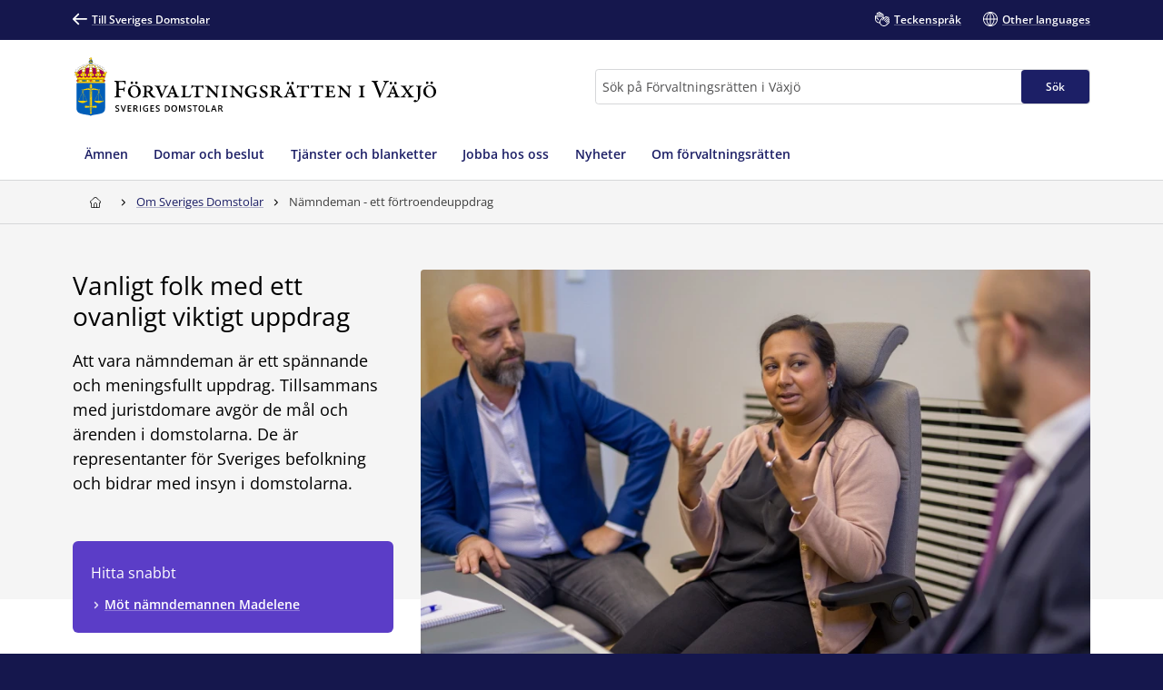

--- FILE ---
content_type: text/html; charset=utf-8
request_url: https://www.domstol.se/forvaltningsratten-i-vaxjo/om-sveriges-domstolar/namndeman----ett-fortroendeuppdrag/
body_size: 20205
content:


<!DOCTYPE html>
<html lang="sv" prefix="og: http://ogp.me/ns#" data-edit-mode="False" class="is--local">
<head>
    <meta charset="utf-8" />
    <meta http-equiv="X-UA-Compatible" content="IE=edge" />

    <title>N&#xE4;mndeman -  ett f&#xF6;rtroendeuppdrag - F&#xF6;rvaltningsr&#xE4;tten i V&#xE4;xj&#xF6;</title>
        <meta name="description" content="Att vara n&#xE4;mndeman &#xE4;r ett sp&#xE4;nnande och meningsfullt uppdrag. Tillsammans med juristdomare avg&#xF6;r de m&#xE5;l och &#xE4;renden i domstolarna. De &#xE4;r representanter f&#xF6;r Sveriges befolkning och bidrar med insyn i domstolarna. ">

<meta property="og:title" content="N&#xE4;mndeman -  ett f&#xF6;rtroendeuppdrag" />
<meta property="og:type" content="website" />
<meta property="og:url" content="https://www.domstol.se/forvaltningsratten-i-vaxjo/om-sveriges-domstolar/namndeman----ett-fortroendeuppdrag/" />
<meta property="og:site_name" content="F&#xF6;rvaltningsr&#xE4;tten i V&#xE4;xj&#xF6;" />
<meta property="og:description" content="Att vara n&#xE4;mndeman &#xE4;r ett sp&#xE4;nnande och meningsfullt uppdrag. Tillsammans med juristdomare avg&#xF6;r de m&#xE5;l och &#xE4;renden i domstolarna. De &#xE4;r representanter f&#xF6;r Sveriges befolkning och bidrar med insyn i domstolarna. " /><meta property="og:image" content="https://www.domstol.se/publishedmedia/6cu8pgja9vgokuhw06vc/Kalmar_tingsr-tt_7V0A6402.jpeg" />    <link rel="apple-touch-icon" sizes="180x180" href="/apple-touch-icon.png">
<link rel="icon" type="image/png" sizes="32x32" href="/favicon-32x32.png">
<link rel="icon" type="image/png" sizes="16x16" href="/favicon-16x16.png">
<link rel="manifest" href="/site.webmanifest">
<link rel="mask-icon" href="/safari-pinned-tab.svg" color="#5bbad5">
<meta name="msapplication-TileColor" content="#1c1f66">
<meta name="msapplication-config" content="/Assets/Images/Favicons/browserconfig.xml">
    <meta name="theme-color" content="#15174d">
    <meta name="viewport" content="width=device-width, initial-scale=1, shrink-to-fit=no">
        <meta name="pageID" content="104487">
<link href="https://www.domstol.se/om-sveriges-domstolar/namndeman----ett-fortroendeuppdrag/" rel="canonical" />    <link rel="stylesheet" href="/Static/main.bundle.css?v=u_EF6C2uJmgvveIMGmDRuYWhN4RMpeFJeJQELeNYoZE" type="text/css" />
<link rel="stylesheet" href="/Static/components.bundle.css?v=JxQxmoL4y7umhy02d4dZ8ZsQ0KLKMYn4vVzOneJt42Y" type="text/css" />

    


     <script>
        var _mtm = window._mtm = window._mtm || [];
        _mtm.push({ 'mtm.startTime': (new Date().getTime()), 'event': 'mtm.Start' });
        var d = document, g = d.createElement('script'), s = d.getElementsByTagName('script')[0];
        g.type = 'text/javascript'; g.async = true; g.src = 'https://analytics.domstol.se/js/container_sugCDlVS.js'; s.parentNode.insertBefore(g, s);
     </script>



    
    

</head>
<body data-wai="3Mxyx3iFpYu">
    
    
<div id="react_da7c1ce3a150446780883b64a598117f"><link rel="preload" as="image" href="/publishedmedia/17ehae2fc5ko2zvoka19/Fr_Vaxjo_Logo.svg" fetchPriority="high"/><meta property="position" content="0"/><meta property="position" content="1"/><header class="header is-white-bg header--local"><ul><li><a id="skip-link-innehall" class="link navlink-dialog is-white is-primary-bg" href="#Innehåll"><span class="link__label">Innehåll</span></a></li><li><a id="skip-link-navigation" class="link navlink-dialog is-white is-primary-bg" href="#Navigation"><span class="link__label">Navigation</span></a></li><li><a id="skip-link-sokfaltet" class="link navlink-dialog is-white is-primary-bg" href="#Sök"><span class="link__label">Sökfältet</span></a></li></ul><div class="header__desktop"><aside data-testid="TopNav" class="top-nav--local" aria-label="Språkalternativ"><div class="container u-overflow-visible top-nav__container"><div class="top-nav__wrapper top-nav__wrapper--local"><div class="navbar"><a class="link top-nav__link is-white" href="/" data-testid="Link"><span class="link__label"><span class="icon__wrapper link-block__title-icon-toplinkicon is-white-fill rotate-svg" style="height:16px;width:16px" data-testid="Icon" aria-hidden="true"><svg xmlns="http://www.w3.org/2000/svg" fill="currentColor" viewBox="0 0 19 15" width="1em" height="1em"><path d="m15.301 8.715-4.44 4.488c-.423.407-.423 1.06-.025 1.492.41.407 1.062.407 1.46 0l6.396-6.449c.41-.432.41-1.11 0-1.504L12.297.292a1.026 1.026 0 0 0-1.46.026 1.043 1.043 0 0 0 .024 1.48l4.839 4.87H1.014A1.02 1.02 0 0 0 0 7.69c0 .555.459 1.024 1.014 1.024z"></path></svg></span>Till Sveriges Domstolar</span></a></div><ul class="nav"><li class="top-nav__item nav__item" data-testid="OtherLanguages"><a class="link top-nav__link is-white" href="/forvaltningsratten-i-vaxjo/teckensprak/" data-testid="Link"><span class="link__label"><span class="icon__wrapper link-block__title-icon-toplinkicon is-white-fill" style="height:16px;width:16px" data-testid="Icon" aria-hidden="true"><svg xmlns="http://www.w3.org/2000/svg" xml:space="preserve" viewBox="0 0 107.7 108" width="1em" height="1em"><path d="M105.1 69.3c-.7-.7-1.5-1.3-2.4-1.7l2.1-2.1c1.7-1.7 2.6-3.9 2.6-6.3s-.9-4.6-2.6-6.3c-.7-.7-1.5-1.3-2.4-1.7 2.7-3.5 2.5-8.5-.7-11.7-1.7-1.7-3.9-2.6-6.3-2.6-1.5 0-3 .4-4.3 1.1q-.6-1.5-1.8-2.7c-3.5-3.5-9.1-3.5-12.6 0l-9.8 9.8q-.6-3.45-3-6.3V23.6c0-4.9-4-8.9-8.9-8.9-1 0-2 .2-2.9.5v-.4c0-4.9-4-8.9-8.9-8.9-1.2 0-2.2.2-3.2.6C39 2.8 35.5 0 31.5 0S24 2.7 23 6.5c-1-.4-2.1-.6-3.2-.6-4.9 0-8.9 4-8.9 8.9v15.3c-2.2-1.5-4.9-2.4-7.8-2.4-1.7 0-3 1.3-3 3v22.1c0 10.8 5.6 20.8 15.1 26.7.8.5 1.7 1 2.6 1.5 4.6 2.3 9.9 3.5 15.5 3.5H35c1.4 5.3 4.2 10.3 8.3 14.3 6.2 6.2 14.4 9.3 22.6 9.3 8.1 0 16.1-3 22.3-9.1l.1-.1.1-.1.1-.1 16.8-16.8c1.7-1.7 2.6-3.9 2.6-6.3s-1.1-4.6-2.8-6.3m-71.9 9.1c-4.6 0-9.1-1-12.8-2.9l-2.1-1.2C10.5 69.5 6 61.6 6 52.7V34.3c2.8 1.2 4.8 4 4.8 7.2v7.9c0 1.7 1.3 3 3 3 4.3 0 7.8 3.5 7.8 7.8 0 1.7 1.3 3 3 3s3-1.3 3-3c0-6.6-4.6-12.1-10.8-13.4v-32c0-1.6 1.3-2.9 2.9-2.9s2.9 1.3 2.9 2.9v23.5c0 1.7 1.3 3 3 3s3-1.3 3-3V8.9c0-1.6 1.3-2.9 2.9-2.9s2.9 1.3 2.9 2.9v29.4c0 1.7 1.3 3 3 3s3-1.3 3-3V14.8c0-1.6 1.3-2.9 2.9-2.9s2.9 1.3 2.9 2.9v23.5c0 1.7 1.3 3 3 3s3-1.3 3-3V23.6c0-1.6 1.3-2.9 2.9-2.9S58 22 58 23.6v15.3L43.1 53.6c-6 6-9.3 14-9.3 22.5 0 .8 0 1.5.1 2.3zm67.6-.8-17 17c-10.1 10-26.4 9.9-36.5-.1-4.9-4.9-7.6-11.4-7.6-18.3s2.7-13.4 7.6-18.3l13-13c1.1 2.8.6 6.1-1.6 8.4l-4.1 4.1-1.5 1.5c-1.2 1.2-1.2 3.1 0 4.2 1.2 1.2 3.1 1.2 4.2 0l5.5-5.5.1-.1 17.8-17.8c1.1-1.1 2.9-1.1 4.1 0 .5.5.8 1.3.8 2 0 .8-.3 1.5-.8 2L67 61.5c-.6.6-.9 1.4-.9 2.1s.3 1.5.9 2.1c1.2 1.2 3.1 1.2 4.2 0l17.9-17.9 4.1-4.1c1.1-1.1 3-1.1 4.1 0 .5.5.8 1.3.8 2 0 .8-.3 1.5-.8 2l-5.1 5.1-16.9 17c-.6.6-.9 1.4-.9 2.1s.3 1.5.9 2.1c1.2 1.2 3.1 1.2 4.2 0l16.9-16.9c1.1-1.1 3-1.1 4.1 0 .5.5.8 1.3.8 2s-.3 1.5-.8 2L83.1 78.7c-1.2 1.2-1.2 3.1 0 4.2 1.2 1.2 3.1 1.2 4.2 0l9.4-9.4c1.1-1.1 3-1.1 4.1 0 .5.5.8 1.3.8 2s-.2 1.5-.8 2.1"></path></svg></span>Teckenspråk</span></a></li><li class="top-nav__item nav__item" data-testid="OtherLanguages"><a class="link top-nav__link is-white" href="/forvaltningsratten-i-vaxjo/other-languages/" data-testid="Link" lang="en"><span class="link__label"><span class="icon__wrapper link-block__title-icon-toplinkicon is-white-fill" style="height:16px;width:16px" data-testid="Icon" aria-hidden="true"><svg xmlns="http://www.w3.org/2000/svg" xml:space="preserve" viewBox="0 0 108 108" width="1em" height="1em"><path d="M108 54c0-29.8-24.2-54-54-54S0 24.2 0 54s24.2 54 54 54 54-24.2 54-54m-6.1-3H84.4c-.9-22-12-36.3-20.2-43.9 20.7 4.5 36.4 22.3 37.7 43.9M51 8.8V51H29.6C30.7 28 43.9 14.5 51 8.8M51 57v42.2C43.9 93.5 30.7 80 29.6 57zm6 42.2V57h21.4C77.3 80 64.1 93.5 57 99.2M57 51V8.8C64.1 14.5 77.3 28 78.4 51zM43.8 7.1C35.6 14.7 24.5 29 23.6 51H6.1c1.3-21.6 17-39.4 37.7-43.9M6.1 57h17.5c.9 22 12 36.3 20.2 43.9C23.1 96.4 7.4 78.6 6.1 57m58.1 43.9C72.4 93.3 83.5 79 84.4 57h17.5c-1.3 21.6-17 39.4-37.7 43.9"></path></svg></span>Other languages</span></a></li></ul></div></div></aside><div data-testid="MidNav" class="mid-nav--local"><div class="container u-overflow-visible"><div class="mid-nav__wrapper"><div class="mid-nav__logo-wrapper u-mr-auto"><div class="mid-nav__logo"><a class="logo--local" href="/forvaltningsratten-i-vaxjo/" aria-label="Till startsidan för Förvaltningsrätten i Växjö" data-testid="Logo"><img class="logo__img rs_skip" loading="eager" width="365" height="59" src="/publishedmedia/17ehae2fc5ko2zvoka19/Fr_Vaxjo_Logo.svg" alt="Förvaltningsrätten i Växjö" fetchPriority="high"/></a></div></div><div class="mid-nav__search-wrapper"><form class="search search--mainSearch" role="search"><label class="u-sr-only" for="Sök">Sök</label><input id="Sök" type="search" class="search__input " placeholder="Sök på Förvaltningsrätten i Växjö" data-testid="SearchBoxDesktop" value=""/><button class="button search__button button--primary" data-testid="SearchButtonDesktop" type="submit"><span class="button__title">Sök </span></button></form></div></div></div></div><nav data-testid="MainNav" id="Navigation" class="main-nav--local" aria-label="Huvudmeny"><div class="container"><div class="main-nav__wrapper"><div class="main-nav__menu"><ul class="main-nav__list"><li class="main-nav__item"><a class="main-nav__link " href="/forvaltningsratten-i-vaxjo/amnen/"><span>Ämnen</span></a></li><li class="main-nav__item"><a class="main-nav__link " href="/forvaltningsratten-i-vaxjo/domar-och-beslut/"><span>Domar och beslut</span></a></li><li class="main-nav__item"><a class="main-nav__link " href="/forvaltningsratten-i-vaxjo/tjanster-och-blanketter/"><span>Tjänster och blanketter</span></a></li><li class="main-nav__item"><a class="main-nav__link " href="/forvaltningsratten-i-vaxjo/jobba-hos-oss/"><span>Jobba hos oss</span></a></li><li class="main-nav__item"><a class="main-nav__link " href="/forvaltningsratten-i-vaxjo/nyheter/"><span>Nyheter</span></a></li><li class="main-nav__item"><a class="main-nav__link " href="/forvaltningsratten-i-vaxjo/om-forvaltningsratten/"><span>Om förvaltningsrätten</span></a></li></ul></div></div></div></nav></div><div class="header__mobile--local"><div class="header__mobile-menu--local"><div id="set-height" style="max-height:none;transition:max-height 0.25s ease-in-out 0s;padding:0px 0px 2px"><div class="mobile-nav " data-testid="MobileNav"><button class="button mobile-nav__button is-white-bg" data-testid="MobileSearchButton" aria-label="Expandera Sök" title="Sök"><span class="button__content"><span class="button__icon u-mr-tiny"><span class="icon__wrapper" style="height:17px;width:17px" data-testid="Icon" aria-hidden="true"><svg xmlns="http://www.w3.org/2000/svg" xml:space="preserve" viewBox="0 0 108 108" width="1em" height="1em"><path d="M104.8 89.2 71.5 55.9C74.4 50.6 76 44.5 76 38 76 17 59 0 38 0S0 17 0 38s17 38 38 38c6.5 0 12.6-1.6 17.9-4.5l33.3 33.3c2.1 2.1 5 3.2 7.8 3.2s5.6-1.1 7.8-3.2c4.3-4.3 4.3-11.3 0-15.6M6 38C6 20.4 20.4 6 38 6s32 14.4 32 32-14.4 32-32 32S6 55.6 6 38m94.5 62.5c-1.9 2-5.1 1.9-7.1 0L61.1 68.2c2.7-2 5-4.4 7.1-7.1l32.4 32.4c.9.9 1.5 2.2 1.5 3.5s-.6 2.6-1.6 3.5"></path></svg></span></span> <span class="button__title--arrow-down">Sök</span></span></button><button class="button mobile-nav__button is-white-bg" data-testid="MobileMenuButton" aria-label="Minimera Meny" title="Meny"><span class="button__content"><span class="button__icon u-mr-tiny"><span class="icon__wrapper" style="height:17px;width:17px" data-testid="Icon" aria-hidden="true"><svg xmlns="http://www.w3.org/2000/svg" xml:space="preserve" viewBox="0 0 108 80" width="1em" height="1em"><path d="M3 6h102c1.7 0 3-1.3 3-3s-1.3-3-3-3H3C1.3 0 0 1.3 0 3s1.3 3 3 3M105 74H3c-1.7 0-3 1.3-3 3s1.3 3 3 3h102c1.7 0 3-1.3 3-3s-1.3-3-3-3M105 37H3c-1.7 0-3 1.3-3 3s1.3 3 3 3h102c1.7 0 3-1.3 3-3s-1.3-3-3-3"></path></svg></span></span> <span class="button__title--arrow-down">Meny</span></span></button></div><div class="main-nav__search main-nav__search--closed is-lightgrey-bg"></div><nav aria-label="Mobilmeny" class="mobile-nav__menu "><a title="Hem" class="main-nav__link " href="/forvaltningsratten-i-vaxjo/"><span>Hem</span></a><a class="main-nav__link " href="/forvaltningsratten-i-vaxjo/amnen/"><span>Ämnen</span></a><a class="main-nav__link " href="/forvaltningsratten-i-vaxjo/domar-och-beslut/"><span>Domar och beslut</span></a><a class="main-nav__link " href="/forvaltningsratten-i-vaxjo/tjanster-och-blanketter/"><span>Tjänster och blanketter</span></a><a class="main-nav__link " href="/forvaltningsratten-i-vaxjo/jobba-hos-oss/"><span>Jobba hos oss</span></a><a class="main-nav__link " href="/forvaltningsratten-i-vaxjo/nyheter/"><span>Nyheter</span></a><a class="main-nav__link " href="/forvaltningsratten-i-vaxjo/om-forvaltningsratten/"><span>Om förvaltningsrätten</span></a></nav></div></div></div></header></div><div id="react_9c42631b8be8453598b14a89545f3d5a"><div class="breadcrumbs breadcrumbs--gredelin--local"><div class="container"><nav aria-label="Brödsmulor" class="breadcrumbs__nav u-auto-right" data-testid="Breadcrumbs"><ol class="breadcrumbs__list" data-testid="BreadcrumbsList"><li class="breadcrumbs__level" data-testid="BreadcrumbsListItem"><a class="breadcrumbs__link" data-testid="BreadcrumbsHomeLink" aria-label="Till startsidan för Förvaltningsrätten i Växjö" title="Till startsidan för Förvaltningsrätten i Växjö" href="/forvaltningsratten-i-vaxjo/"><span class="icon__wrapper breadcrumbs__homeicon is-navy-fill" style="height:12px;width:14px" data-testid="Icon" aria-hidden="true"><svg xmlns="http://www.w3.org/2000/svg" xml:space="preserve" viewBox="0 0 108 108" width="1em" height="1em"><path d="M107.1 44 67.8 5.7C64.1 2 59.2 0 54 0S43.9 2 40.2 5.7L.9 44q-.9.9-.9 2.1V56c0 1.7 1.3 3 3 3h7v40.1c0 4.9 4 8.9 8.9 8.9h70.2c4.9 0 8.9-4 8.9-8.9V59h7c1.7 0 3-1.3 3-3v-9.8c0-.9-.3-1.6-.9-2.2M64 102H45V72.2c0-5.4 4.2-9.9 9.3-9.9 2.5 0 5 .9 6.8 2.7s2.8 4.2 2.8 6.8V102zm38-49h-7c-1.7 0-3 1.3-3 3v43.1c0 1.6-1.3 2.9-2.9 2.9H70V71.8c0-4.2-1.6-8.1-4.6-11s-7-4.5-11.1-4.5c-8.5.1-15.3 7.3-15.3 15.9V102H18.9c-1.6 0-2.9-1.3-2.9-2.9V56c0-1.7-1.3-3-3-3H6v-5.6L44.4 10c2.6-2.6 6-4 9.6-4s7 1.4 9.6 4L102 47.4z"></path></svg></span></a><div class="breadcrumbs__caret"><span class="icon__wrapper is-navy-fill" style="height:14px;width:14px" data-testid="Icon" aria-hidden="true"><svg xmlns="http://www.w3.org/2000/svg" width="1em" height="1em" viewBox="0 0 5 16"><path d="M.168 11.045a.55.55 0 0 0 0 .793.546.546 0 0 0 .778 0l3.501-3.454a.55.55 0 0 0 0-.793L.946 4.16c-.209-.224-.561-.208-.778.008a.55.55 0 0 0 0 .794l3.085 3.029z"></path></svg></span></div></li><li class="breadcrumbs__level" data-testid="BreadcrumbsListItem"><a class="breadcrumbs__link is-navy" href="/forvaltningsratten-i-vaxjo/om-sveriges-domstolar/" title="Om Sveriges Domstolar"><span>Om Sveriges Domstolar</span></a><div class="breadcrumbs__caret"><span class="icon__wrapper is-navy-fill" style="height:14px;width:14px" data-testid="Icon" aria-hidden="true"><svg xmlns="http://www.w3.org/2000/svg" width="1em" height="1em" viewBox="0 0 5 16"><path d="M.168 11.045a.55.55 0 0 0 0 .793.546.546 0 0 0 .778 0l3.501-3.454a.55.55 0 0 0 0-.793L.946 4.16c-.209-.224-.561-.208-.778.008a.55.55 0 0 0 0 .794l3.085 3.029z"></path></svg></span></div></li><li class="breadcrumbs__level" data-testid="BreadcrumbsListItem"><span class="breadcrumbs__level--current is-navy" data-testid="BreadcrumbsCurrent" aria-current="page" title="Nämndeman -  ett förtroendeuppdrag">Nämndeman -  ett förtroendeuppdrag</span></li></ol></nav></div></div></div>    <main class="theme--Gredelin">
        
<div id="react_ddecfb3758d54b1e812d24db323a45bd"><div><div data-testid="TopArea" class="top-area"><div class="top-area__wrapper"><div class="top-area__color-banner is-lightgrey-bg"></div><div class="container u-overflow-visible" id="Innehåll"><div class="grid--vertical-stretch"><div class="grid__item-4--medium grid__item-4--large u-my-huge--medium"><div class="top-area__introduction"><h1 class="heading--large top-area__header--desktop top-area__header">Vanligt folk med ett ovanligt viktigt uppdrag</h1><p class="u-ingress u-mb-none top-area__ingress">Att vara nämndeman är ett spännande och meningsfullt uppdrag. Tillsammans med juristdomare avgör de mål och ärenden i domstolarna. De är representanter för Sveriges befolkning och bidrar med insyn i domstolarna. </p></div><div class="u-mt-huge--medium u-mt-medium"><div class="card shortcuts__card u-force-initial--bottom" data-testid="CardBase"><div class="card__inner"><nav class="shortcuts__nav" aria-label="Samling av länkar för snabbnavigering på domstol.se"><h2 class="shortcuts__title u-m-none">Hitta snabbt</h2><ul class="shortcuts__list u-linklist "><li class="u-linklist__item shortcuts__item "><a class="link is-white" href="/forvaltningsratten-i-vaxjo/om-sveriges-domstolar/namndeman----ett-fortroendeuppdrag/mot-nya-namndemannen-madelene/" data-testid="Link"><span class="link__label">Möt nämndemannen Madelene</span></a></li></ul></nav></div></div></div></div><div class="grid__item-8--medium grid__item-8--large u-mb-none order-first--small u-my-huge--medium"><div class="imagecontainer"><div class="imagecontainer__wrapper"><div class="cover-image top-area__cover-image--dolores" data-testid="CoverImage"><picture><source type="image/avif" srcSet="/publishedmedia/n5uiyit07kltw2ajrsac/Kalmar_tingsr-tt_7V0A6403.jpeg?width=856&amp;format=avif&amp;hmac=dca455edb3fc8326 856w" sizes="100vw"/><source type="image/webp" srcSet="/publishedmedia/n5uiyit07kltw2ajrsac/Kalmar_tingsr-tt_7V0A6403.jpeg?width=856&amp;format=webp&amp;hmac=fb22b368db4a0ab4 856w" sizes="100vw"/><img class="cover-image__image" loading="eager" width="856" height="500" src="/publishedmedia/n5uiyit07kltw2ajrsac/Kalmar_tingsr-tt_7V0A6403.jpeg" alt="Nämndemän och rättens ordförande överlägger." fetchPriority="high" srcSet="/publishedmedia/n5uiyit07kltw2ajrsac/Kalmar_tingsr-tt_7V0A6403.jpeg?width=856&amp;hmac=820a025919511957 856w" sizes="100vw"/></picture></div></div></div></div></div></div></div></div><div><div class="isPartOfPage u-mb-none"><div data-testid="CardGrid" class=""><div class="container"><div class="grid--vertical-stretch"><div class="grid__item-4--large grid__item-6--medium" data-testid="UngroupedCard"><div class="card has-hover no-linklist" data-testid="CardBase"><div class="card__inner"><div class="card__image"><div class="cover-image card__cover-image" data-testid="CoverImage"><picture><source type="image/avif" srcSet="/publishedmedia/yo6qesdglgfyxy0gycw0/Kalmar_tingsr-tt_7V0A6690.jpeg?width=856&amp;format=avif&amp;hmac=dca455edb3fc8326 856w" sizes="100vw"/><source type="image/webp" srcSet="/publishedmedia/yo6qesdglgfyxy0gycw0/Kalmar_tingsr-tt_7V0A6690.jpeg?width=856&amp;format=webp&amp;hmac=fb22b368db4a0ab4 856w" sizes="100vw"/><img class="cover-image__image" loading="lazy" width="856" height="571" src="/publishedmedia/yo6qesdglgfyxy0gycw0/Kalmar_tingsr-tt_7V0A6690.jpeg" alt="Nämndeman i förhandlingssal." srcSet="/publishedmedia/yo6qesdglgfyxy0gycw0/Kalmar_tingsr-tt_7V0A6690.jpeg?width=856&amp;hmac=820a025919511957 856w" sizes="100vw"/></picture></div></div><div class="card__content"><a href="/forvaltningsratten-i-vaxjo/om-sveriges-domstolar/namndeman----ett-fortroendeuppdrag/roll-uppgift-och-skyldigheter/" class="card__link"><h2 class="card__title"><span class="card__title-text" data-testid="CardTitle">Roll, uppgift och skyldigheter</span><span class="icon__wrapper card__title-icon" style="height:17px;width:17px" data-testid="Icon" aria-hidden="true"><svg xmlns="http://www.w3.org/2000/svg" fill="currentColor" viewBox="0 0 19 15" width="1em" height="1em"><path d="m15.301 8.715-4.44 4.488c-.423.407-.423 1.06-.025 1.492.41.407 1.062.407 1.46 0l6.396-6.449c.41-.432.41-1.11 0-1.504L12.297.292a1.026 1.026 0 0 0-1.46.026 1.043 1.043 0 0 0 .024 1.48l4.839 4.87H1.014A1.02 1.02 0 0 0 0 7.69c0 .555.459 1.024 1.014 1.024z"></path></svg></span></h2></a></div></div></div></div><div class="grid__item-4--large grid__item-6--medium" data-testid="UngroupedCard"><div class="card has-hover no-linklist" data-testid="CardBase"><div class="card__inner"><div class="card__image"><div class="cover-image card__cover-image" data-testid="CoverImage"><picture><source type="image/avif" srcSet="/publishedmedia/hgf4c6jsx0uq5ldn2lz2/DSC_7664_dov_namndeman_20230113__kopiera.jpg?width=856&amp;format=avif&amp;hmac=84a79fd6f66665ee 856w" sizes="100vw"/><source type="image/webp" srcSet="/publishedmedia/hgf4c6jsx0uq5ldn2lz2/DSC_7664_dov_namndeman_20230113__kopiera.jpg?width=856&amp;format=webp&amp;hmac=a5f836c7c7291940 856w" sizes="100vw"/><img class="cover-image__image" loading="lazy" width="856" height="571" src="/publishedmedia/hgf4c6jsx0uq5ldn2lz2/DSC_7664_dov_namndeman_20230113__kopiera.jpg" alt="Två nämndemän och en juristdomare på väg in i förhandlingssal." srcSet="/publishedmedia/hgf4c6jsx0uq5ldn2lz2/DSC_7664_dov_namndeman_20230113__kopiera.jpg?width=856&amp;hmac=8b4ccf159fe185b9 856w" sizes="100vw"/></picture></div></div><div class="card__content"><a href="/forvaltningsratten-i-vaxjo/om-sveriges-domstolar/namndeman----ett-fortroendeuppdrag/Ersattningar-och-rattigheter/" class="card__link"><h2 class="card__title"><span class="card__title-text" data-testid="CardTitle">Ersättningar och rättigheter</span><span class="icon__wrapper card__title-icon" style="height:17px;width:17px" data-testid="Icon" aria-hidden="true"><svg xmlns="http://www.w3.org/2000/svg" fill="currentColor" viewBox="0 0 19 15" width="1em" height="1em"><path d="m15.301 8.715-4.44 4.488c-.423.407-.423 1.06-.025 1.492.41.407 1.062.407 1.46 0l6.396-6.449c.41-.432.41-1.11 0-1.504L12.297.292a1.026 1.026 0 0 0-1.46.026 1.043 1.043 0 0 0 .024 1.48l4.839 4.87H1.014A1.02 1.02 0 0 0 0 7.69c0 .555.459 1.024 1.014 1.024z"></path></svg></span></h2></a></div></div></div></div><div class="grid__item-4--large grid__item-6--medium" data-testid="UngroupedCard"><div class="card has-hover no-linklist" data-testid="CardBase"><div class="card__inner"><div class="card__image"><div class="cover-image card__cover-image" data-testid="CoverImage"><picture><source type="image/avif" srcSet="/publishedmedia/ckjhvk41eov1f9z90bvb/DSC_6858_dov_namndeman_20230113__kopiera.jpg?width=856&amp;format=avif&amp;hmac=84a79fd6f66665ee 856w" sizes="100vw"/><source type="image/webp" srcSet="/publishedmedia/ckjhvk41eov1f9z90bvb/DSC_6858_dov_namndeman_20230113__kopiera.jpg?width=856&amp;format=webp&amp;hmac=a5f836c7c7291940 856w" sizes="100vw"/><img class="cover-image__image" loading="lazy" width="856" height="571" src="/publishedmedia/ckjhvk41eov1f9z90bvb/DSC_6858_dov_namndeman_20230113__kopiera.jpg" alt="Nämndemän och rättens ordförande överlägger." srcSet="/publishedmedia/ckjhvk41eov1f9z90bvb/DSC_6858_dov_namndeman_20230113__kopiera.jpg?width=856&amp;hmac=8b4ccf159fe185b9 856w" sizes="100vw"/></picture></div></div><div class="card__content"><a href="/forvaltningsratten-i-vaxjo/om-sveriges-domstolar/namndeman----ett-fortroendeuppdrag/for-dig-som-vill-bli-namndeman/" class="card__link"><h2 class="card__title"><span class="card__title-text" data-testid="CardTitle">För dig som vill bli nämndeman</span><span class="icon__wrapper card__title-icon" style="height:17px;width:17px" data-testid="Icon" aria-hidden="true"><svg xmlns="http://www.w3.org/2000/svg" fill="currentColor" viewBox="0 0 19 15" width="1em" height="1em"><path d="m15.301 8.715-4.44 4.488c-.423.407-.423 1.06-.025 1.492.41.407 1.062.407 1.46 0l6.396-6.449c.41-.432.41-1.11 0-1.504L12.297.292a1.026 1.026 0 0 0-1.46.026 1.043 1.043 0 0 0 .024 1.48l4.839 4.87H1.014A1.02 1.02 0 0 0 0 7.69c0 .555.459 1.024 1.014 1.024z"></path></svg></span></h2></a></div></div></div></div><div class="grid__item-4--large grid__item-6--medium" data-testid="UngroupedCard"><div class="card has-hover no-linklist" data-testid="CardBase"><div class="card__inner"><div class="card__image"><div class="cover-image card__cover-image" data-testid="CoverImage"><picture><source type="image/avif" srcSet="/publishedmedia/hfb3dxmkbxyhp3anb7fu/Mark-_och_milj-domstolen__93A1704_blue.jpg?width=856&amp;format=avif&amp;hmac=84a79fd6f66665ee 856w" sizes="100vw"/><source type="image/webp" srcSet="/publishedmedia/hfb3dxmkbxyhp3anb7fu/Mark-_och_milj-domstolen__93A1704_blue.jpg?width=856&amp;format=webp&amp;hmac=a5f836c7c7291940 856w" sizes="100vw"/><img class="cover-image__image" loading="lazy" width="856" height="571" src="/publishedmedia/hfb3dxmkbxyhp3anb7fu/Mark-_och_milj-domstolen__93A1704_blue.jpg" alt="Ordförandeklubba som symboliserar val av nämndemän i fullmäktige." srcSet="/publishedmedia/hfb3dxmkbxyhp3anb7fu/Mark-_och_milj-domstolen__93A1704_blue.jpg?width=856&amp;hmac=8b4ccf159fe185b9 856w" sizes="100vw"/></picture></div></div><div class="card__content"><a href="/forvaltningsratten-i-vaxjo/om-sveriges-domstolar/namndeman----ett-fortroendeuppdrag/for-dig-som-nominerar-och-valjer/" class="card__link"><h2 class="card__title"><span class="card__title-text" data-testid="CardTitle">För dig som nominerar och väljer</span><span class="icon__wrapper card__title-icon" style="height:17px;width:17px" data-testid="Icon" aria-hidden="true"><svg xmlns="http://www.w3.org/2000/svg" fill="currentColor" viewBox="0 0 19 15" width="1em" height="1em"><path d="m15.301 8.715-4.44 4.488c-.423.407-.423 1.06-.025 1.492.41.407 1.062.407 1.46 0l6.396-6.449c.41-.432.41-1.11 0-1.504L12.297.292a1.026 1.026 0 0 0-1.46.026 1.043 1.043 0 0 0 .024 1.48l4.839 4.87H1.014A1.02 1.02 0 0 0 0 7.69c0 .555.459 1.024 1.014 1.024z"></path></svg></span></h2></a></div></div></div></div></div></div></div></div></div><div data-testid="Teaser" class="teaser"><div class="container"><div class="grid--vertical-center"><div class="grid__item-4--medium grid__item-8--small teaser__content"><span aria-hidden="true" class="teaser__category">Uppdraget som nämndeman</span><h2 class="teaser__title" aria-label="Uppdraget som nämndeman, &quot;Jag kände direkt att det här måste jag göra&quot;">&quot;Jag kände direkt att det här måste jag göra&quot;</h2><p class="teaser__text">För tio år sedan kom Madelene San Román i kontakt med Domstolsverkets nämndemannakampanj för första gången. Direkt kände hon att uppdraget var för henne.</p><div class="teaser__link-list"><a class="link teaser__link" href="/forvaltningsratten-i-vaxjo/om-sveriges-domstolar/namndeman----ett-fortroendeuppdrag/mot-nya-namndemannen-madelene/" data-testid="Link"><span class="link__label">Möt nämndemannen Madelene</span></a></div></div><div class="grid__item-8--medium u-mb-none teaser__image order-last--small"><div class="imagecontainer article__block"><figure class="imagecontainer__wrapper"><picture><source type="image/avif" srcSet="/publishedmedia/q63oi2h9e4lcw3tg1u7h/Ny_namndeman.jpg?width=856&amp;format=avif&amp;hmac=84a79fd6f66665ee 856w" sizes="100vw"/><source type="image/webp" srcSet="/publishedmedia/q63oi2h9e4lcw3tg1u7h/Ny_namndeman.jpg?width=856&amp;format=webp&amp;hmac=a5f836c7c7291940 856w" sizes="100vw"/><img class="imagecontainer__image" loading="lazy" width="856" height="500" src="/publishedmedia/q63oi2h9e4lcw3tg1u7h/Ny_namndeman.jpg" alt="Nämndemannen Madelene San Román står i entréhallen i Göta hovrätt i Jönköping." srcSet="/publishedmedia/q63oi2h9e4lcw3tg1u7h/Ny_namndeman.jpg?width=856&amp;hmac=8b4ccf159fe185b9 856w" sizes="100vw"/></picture></figure></div></div></div></div></div></div></div> 
    </main>
<div id="react_580709efe8c847d2b92905d3dd32362b"><footer id="footer" class="footer footer--local"><div class="container"><div class="grid u-pt-large u-pb-none"><div class="grid__item-4--medium grid__item-12--small"><div class="expandable-list__title"><h2 class="u-heading--small">Förvaltningsrätten i Växjö</h2></div><div class="footer-contact"><div class="u-mb-small"><div class="preheading--small"><span class="preheading__title is-white">Postadress</span></div><span>Box 42<br/>351 03 Växjö</span></div><div class="u-mb-small"><div class="preheading--small"><span class="preheading__title is-white">E-post</span></div><a class="link person-information__link" href="mailto:forvaltningsrattenivaxjo@dom.se" aria-label="Mejla Förvaltningsrätten i Växjö" data-testid="MailLink"><span class="link__label"><span class="icon__wrapper u-inline link__icon u-mr-tiny u-mb-mini" style="height:14px;width:14px" data-testid="Icon" aria-hidden="true"><svg xmlns="http://www.w3.org/2000/svg" xml:space="preserve" viewBox="0 0 108 75" width="1em" height="1em"><path d="M99 0H9C4 0 0 4 0 9v57c0 5 4 9 9 9h90c5 0 9-4 9-9V9c0-5-4-9-9-9m3 66c0 1.7-1.3 3-3 3H9c-1.7 0-3-1.3-3-3V9c0-1.7 1.3-3 3-3h90c1.7 0 3 1.3 3 3z"></path><path d="M87.2 15.6 54 41.2 19.8 15.6c-1.3-1-3.2-.7-4.2.6s-.7 3.2.6 4.2l36 27c.5.4 1.2.6 1.8.6s1.3-.2 1.8-.6l35-27c1.3-1 1.6-2.9.5-4.2-.9-1.3-2.8-1.6-4.1-.6"></path></svg></span>forvaltningsrattenivaxjo@dom.se</span></a></div><div class="u-mb-small"><div class="preheading--small"><span class="preheading__title is-white">Kontaktsida</span></div><a class="link" href="/forvaltningsratten-i-vaxjo/oppettider-och-kontakt/" data-testid="Link"><span class="link__label">Öppettider och kontakt</span></a></div></div></div><div class="grid__item-4--medium grid__item-12--small"><div class="expandable-list" data-testid="ExpandableList"><div class="expandable-list__title"><h2 class="is-null u-heading--small">Hitta snabbt</h2></div><div class="expandable-list__section"><ul class="expandable-list__list"><li class="expandable-list__item u-linklist__item"><a class="link is-white expandable-list__link is-null" href="/forvaltningsratten-i-vaxjo/om-sveriges-domstolar/for-dig-som-journalist/" data-testid="Link"><span class="link__label">För dig som journalist</span></a></li><li class="expandable-list__item u-linklist__item"><a class="link is-white expandable-list__link is-null" href="/forvaltningsratten-i-vaxjo/domar-och-beslut/publicerade-domar-och-avgoranden/" data-testid="Link"><span class="link__label">Publicerade domar</span></a></li><li class="expandable-list__item u-linklist__item"><a class="link is-white expandable-list__link is-null" href="/forvaltningsratten-i-vaxjo/domar-och-beslut/bestall-domar-beslut-eller-handlingar/" data-testid="Link"><span class="link__label">Beställ en dom eller handling</span></a></li><li class="expandable-list__item u-linklist__item"><a class="link is-white expandable-list__link is-null" href="/forvaltningsratten-i-vaxjo/tjanster-och-blanketter/" data-testid="Link"><span class="link__label">Skicka handlingar till domstolen</span></a></li></ul></div></div></div><div class="grid__item-4--medium grid__item-12--small"><div class="expandable-list" data-testid="ExpandableList"><div class="expandable-list__title"><h2 class="is-null u-heading--small">Mer om oss</h2></div><div class="expandable-list__section"><ul class="expandable-list__list"><li class="expandable-list__item u-linklist__item"><a class="link is-white expandable-list__link is-null" href="/forvaltningsratten-i-vaxjo/om-forvaltningsratten/aktuellt/handlaggningstider/" data-testid="Link"><span class="link__label">Handläggningstider</span></a></li><li class="expandable-list__item u-linklist__item"><a class="link is-white expandable-list__link is-null" href="/forvaltningsratten-i-vaxjo/om-forvaltningsratten/besoka-forvaltningsratten/" data-testid="Link"><span class="link__label">Besöka förvaltningsrätten</span></a></li><li class="expandable-list__item u-linklist__item"><a class="link is-white expandable-list__link is-null" href="/forvaltningsratten-i-vaxjo/jobba-hos-oss/lediga-jobb/" data-testid="Link"><span class="link__label">Lediga jobb</span></a></li><li class="expandable-list__item u-linklist__item"><a class="link is-white expandable-list__link is-null" href="/forvaltningsratten-i-vaxjo/om-forvaltningsratten/organisation/historia/" target="_top" data-testid="Link"><span class="link__label">Förvaltningsrättens historia</span></a></li></ul></div></div></div></div></div><div class="u-py-medium subfooter"><div class="container footer-bottom footer-bottom--local"><div class="footer-bottom__logo"><div class="logo" data-testid="Logo"><img class="logo__img rs_skip" loading="lazy" width="337" height="68" src="/assets/images/logos/logo-white.svg" alt="Sveriges Domstolar"/></div></div><ul><li><a class="link is-white" href="/forvaltningsratten-i-vaxjo/om-webbplatsen-och-digitala-kanaler/" data-testid="Link"><span class="link__label">Om webbplatsen och digitala kanaler</span></a></li><li><a class="link is-white" href="/forvaltningsratten-i-vaxjo/behandling-av-personuppgifter/" data-testid="Link"><span class="link__label">Behandling av personuppgifter</span></a></li><li><a class="link is-white" href="/forvaltningsratten-i-vaxjo/om-webbplatsen-och-digitala-kanaler/tillganglighet-for-domstol-se/" data-testid="Link"><span class="link__label">Tillgänglighet för domstol.se</span></a></li><li><a class="link is-white" href="/forvaltningsratten-i-vaxjo/visselblasning/" data-testid="Link"><span class="link__label">Visselblåsning</span></a></li></ul></div></div></footer></div>    <div id="react_4998fb7db1bb47b5b31e843c7d810a15"></div>
    <div id="react_c231488a268e4f55aa0d2a95adb7e00d"></div>
    
<script>window.pageSettings = {"siteLanguage":"sv","theme":"gredelin","isLocal":true,"pageLanguage":"sv","sentry":null};</script>
<script>var resources = { sv : {
  "translation": {
    "news": {
      "nyheter": "Nyheter",
      "allaNyheter": "Alla nyheter",
      "publiceradAv": "Publicerad {{date}} av ",
      "nyhetstyp": "Nyhetstyp",
      "bestallDomTitle": "Beställ avgörande",
      "bestallDomViaMailLabel": "Beställ avgörandet via e-postadressen",
      "bestallDomViaTelefonLabel": "Beställ avgörandet via telefon",
      "dombestallningLankTitlePrefix": "Beställning av avgörande: "
    },
    "blocks": {
      "ordning": "Ordning",
      "lamnaInHandlingar": "Skicka handlingar utan signering",
      "forstora": "Förstora",
      "faktaruta": "Fakta",
      "minimera": "Minimera",
      "filtrering": "Filtrering",
      "hittaSnabbtHjalp": "Samling av länkar för snabbnavigering på domstol.se",
      "hittaSnabbt": "Hitta snabbt",
      "kontaktViaSakerEpost": "Kontakta oss via säker e-post",
      "skickaHandlingar": "Skicka handlingar digitalt",
      "visaIFullskarm": "Visa bild i fullskärm",
      "expandera": "Expandera",
      "tillbakaTillListan": "Tillbaka till listan",
      "merInformation": "Öppettider och kontakt",
      "ar": "År",
      "bifogadeFiler": "Bifogade filer"
    },
    "mail": {
      "felSpecialTeckenStodsEj": "Specialtecken som åäö (UTF8) stödjs inte av vårat e-postsystem. Prova igen med en annan e-post.",
      "felAvsandareMottagareGodtasInte": "Godtog inte angiven e-post. Prova igen med en annan e-post.",
      "felAvsandareMottagareHittadesInte": "Kunde inte skicka från/till angiven e-post. Verifiera att du har angivit rätt e-post."
    },
    "cookies": {
      "cookieInfoPolicy": "Databehandlingspolicy",
      "cookieInfoName": "Namn",
      "cookieInfoResponsible": "Databehandlingsansvarig",
      "videoCookieAcceptBtnText": "Tillåt innehåll från YouTube",
      "allCookiesBtnText": "Acceptera alla cookies",
      "cookieInfoExpires": "Upphör",
      "neccessaryCookiesBtnText": "Acceptera nödvändiga cookies",
      "cookieInfoReason": "Ändamål",
      "cookieInfoIssuer": "Utfärdare",
      "videoCookieInfoText": "YouTube samlar in personlig information och spårar ditt tittarbeteende. Vi laddar bara in videon om du tillåter det."
    },
    "search": {
      "datumTill": "Datum till",
      "resultatFiltreringJob_plural": "Resultat av filtrering visar {{x}} lediga jobb av totalt {{y}}",
      "datum": "Datum",
      "resultatFiltreringJob": "Resultat av filtrering visar {{x}} ledigt jobb av totalt {{y}}",
      "visaSok": "visa sökfältet",
      "valjSortering": "Välj sorteringsordning...",
      "bestBet": "Rekommenderad länk",
      "sokningGavTraff_plural": "Din sökning gav {{x}} träffar.",
      "till": "Till",
      "storkundsPostnummerRubrik": "Ingen träff för det angivna postnumret",
      "resultatAv": "Resultat av ",
      "sokInom": "Sök inom",
      "valjAdressHjalp": "För att kunna svara på vilken domstol postnumret tillhör, var vänlig välj adress i listan.",
      "postnrGavIngenTraff": "Inga träffar för postnumret {{postnr}} kunde hittas.",
      "visaMindre": "Visa mindre",
      "valjAdress": "Välj adress...",
      "sokPaGavTraff_plural": "Din {{sokTyp}} på {{sokString}} gav {{x}} träffar.",
      "sok": "Sök",
      "filtrering": "filtrering",
      "rensaFiltrering": "Rensa filtrering",
      "visarXavY": "Visar {{x}} av totalt {{y}}",
      "garEjAttVisa": "Just nu går detta inte att visa, försök igen senare.",
      "valjDomstol": "Välj domstol...",
      "visaMer": "Visa mer",
      "sokning": "sökning",
      "rensaSokstrangen": "Rensa söksträngen",
      "storkundsPostnummerBrodtext": "<p>Postnumret du sökte på är ett storkundspostnummer och kan därför inte användas för att hitta rätt domstol.\r\nStorkundspostnummer är inte kopplade till en geografisk plats, utan till en specifik mottagare, till exempel ett företag, en myndighet eller en organisation som får stora mängder post.</p>\r\n<a class=\"link\" href=\"/funktioner/storkundspostnummer/\">Läs mer om storkundspostnummer</a>",
      "sokGavIngenTraff": "Din {{sokTyp}} gav tyvärr ingen träff.",
      "sokfaltet": "Sökfältet",
      "allaX": "Visa {{x}} {{y}}",
      "fran": "Från",
      "sokGavTraff": "Din sökning gav {{x}} träff.",
      "sokPaGavTraff": "Din {{sokTyp}} på {{sokString}} gav {{x}} träff.",
      "postnrsokning": "postnummersökning",
      "rensaSokstrang": "Rensa söksträng",
      "allaResultat": "Alla resultat",
      "visarXavYmedZ": "Visar {{x}} av {{y}} {{z}}",
      "sokPaDomstol": "Sök på {{searchOnPage}}",
      "datumFran": "Datum från"
    },
    "ordinances": {
      "ordinance": "Grundförfattning",
      "publisher": "Ansvarig utgivare",
      "annulled": "Upphävd",
      "amendment": "Ändringsföreskrifter",
      "errorMessage": "Otillåtet antal grundförfattningar eller allmänna råd",
      "ordinanceCollection": "Domstolsverkets författningssamling",
      "and": " samt ",
      "validFrom": "Träder i kraft: ",
      "annulledBy": "Upphävd genom",
      "authority": "Myndighet",
      "substitutedBy": "Ersatt av",
      "valid": "Gällande",
      "aboutOrdinance": "Om författningen",
      "validAnnulled": "Gällande/Upphävd",
      "authorization": "Bemyndigande",
      "consolidatedOrdinance": "Konsoliderad version",
      "keywords": "Nyckelord",
      "generalAdvice": "Allmänna råd",
      "subject": "Ämne"
    },
    "common": {
      "ansokan": "Ansökan",
      "valj": "Välj...",
      "hem": "Hem",
      "tillSverigesDomstolar": "Till Sveriges Domstolar",
      "sprakAlternativ": "Språkalternativ",
      "tillToppen": "Till toppen",
      "toppMeny": "Toppmeny",
      "klickaForAttForstoraBild": "Klicka för att förstora bild",
      "information": "Information",
      "navigation": "Navigation",
      "verktygsMeny": "Verktygsmeny",
      "mobilMeny": "Mobilmeny",
      "med": "med",
      "stang": "Stäng",
      "innehall": "Innehåll",
      "brodsmulor": "Brödsmulor",
      "och": "och",
      "meny": "Meny",
      "okantFelUppstod": "",
      "faq": "Frågor och svar",
      "ingenValTillgangliga": "Inga val tillgängliga",
      "amnen": "Ämnen",
      "kontakt": "Kontakt",
      "lankTillStartsida": "Till startsidan",
      "logotyp": "logotyp",
      "laddar": "Laddar...",
      "lankTillMyndighetStartsida": "Till startsidan för {{domstol}}",
      "merInformation": "Mer information",
      "vid": "vid",
      "huvudmeny": "Huvudmeny",
      "taBort": "Ta bort"
    },
    "address": {
      "ring": "Ring",
      "presskontaktEpost": "Presskontakt E-post",
      "besoksadress": "Besöksadress",
      "telefon": "Telefon",
      "presskontaktTelefon": "Presskontakt telefon",
      "webbplats": "Webbplats",
      "sokPaPostnummer": "Sök på postnummer",
      "vilkenDomstolTillhorJag": "Vilken domstol tillhör jag?",
      "postnummer": "postnummer",
      "mejla": "Mejla",
      "epost": "E-post",
      "postadress": "Postadress"
    },
    "interruption": {
      "rapportor": "Rapportör",
      "atgardat": "Åtgärdat",
      "atgrdat": "Åtgärdat",
      "ingaAvbrott": "Just nu finns det inga avbrott.",
      "berordDomstol": "Berörd domstol",
      "berordDomstol_plural": "Berörda domstolar"
    },
    "statusCodeInfo": {
      "title403": "Oj! Tyvärr har du inte tillåtelse att komma åt sidan/funktionen.",
      "title401": "Oj! Tyvärr har du inte åtkomst till sidan/funktionen.",
      "content400": "Tyvärr var det en ogiltig begäran. Din begäran kunde inte förstås av servern.",
      "goBackToPreviousPage": "Gå tillbaka till sidan du kom från genom att klicka på webbläsarens tillbaka-knapp.",
      "content403": "Tyvärr saknar du behörighet till sidan/funktionen.",
      "tryAgainAndContactUsRecurringErrors": "Testa gärna igen och hör gärna av er till oss vid återkommande fel.",
      "titleCatchAll": "Oj! Något gick tyvärr fel.",
      "contentCatchAll": "Ett okänt fel uppstod vid laddning av sida.",
      "title400": "Oj! Tyvärr din begäran kunde inte förstås av servern.",
      "content401": "Tyvärr saknar du åtkomst till sidan/funktionen."
    },
    "pages": {
      "sidanEjOversatt": "Den här sidan är ännu ej översatt.",
      "sidanFinnsPaSprak": "Other languages",
      "relateratInnehall": "Relaterat innehåll",
      "hittaPaSidan": "Hitta på sidan",
      "lyssna": "Lyssna",
      "lyssnaPaSidan": "Lyssna på sidan",
      "uppdaterad": "Uppdaterad",
      "publicerad": "Publicerad",
      "bifogadeFiler": "Bifogade filer"
    },
    "virusCheck": {
      "viruskontroll": "Filerna genomsöks efter skadlig kod. Det kan ta upp till flera minuter.",
      "statusOk": "Fil godkänd.",
      "error": "Något gick fel vid uppladdningen.",
      "statusChecking": "Kontrollerar fil...",
      "statusNotOk": "Fil ej godkänd.",
      "viruskontrollKlar": "Genomsökning efter skadlig kod klar.",
      "passwordProtected": "Filer får inte vara lösenordsskyddade."
    },
    "aI": {
      "disclaimer": "Länkarna ovan genereras automatiskt med AI och är inte manuellt granskade. Vi strävar efter relevans, men felaktiga eller oväntade förslag kan förekomma.",
      "heading": "Andra besöker även"
    },
    "rss": {
      "prenumereraMedRss": "Prenumerera med RSS",
      "anstallningar": "anställningar",
      "prenumerera": "Prenumerera",
      "sidor": "sidor"
    },
    "decision": {
      "relateradeNyheter": "Relaterade nyheter",
      "omAvgorandet": "Om avgörandet",
      "beslutsdatum": "Beslutsdatum",
      "och": "och",
      "maltyp": "Måltyp",
      "malnummer": "Målnummer",
      "lagrum": "Lagrum",
      "sokord": "Sökord",
      "rattsfall": "Rättsfall",
      "benamning": "Benämning",
      "avgoranden": "avgöranden",
      "alla": "Alla"
    },
    "jobs": {
      "annonsenKundeInteVisasTitel": "Annonsen kunde inte visas",
      "allaLedigaPraktikplatser": "Alla lediga praktikplatser",
      "ort": "Ort",
      "ledigaAnstallningar": "Lediga jobb",
      "allaLedigaJobb": "Alla lediga jobb",
      "allaLedigaAnstallningar": "Alla lediga jobb",
      "anstallningsform": "Anställningsform",
      "annonsenKundeInteVisasBeskrivning": "Testa att ladda om sidan. Alternativt kan du gå tillbaka till lediga jobb.",
      "yrke": "Yrke"
    },
    "error": {
      "subErrorPageTitle": "Error!"
    },
    "social": {
      "socialmedialank": "{{owner}} på {{network}}"
    },
    "dynamicContent": {
      "allaTyp": "Alla {{type}}",
      "visarXavY": "Visar {{count}} av {{totalCount}} {{type}}",
      "allaXTyp": "Alla {{totalCount}} {{type}}"
    }
  }
}}</script>
<script src="/Static/polyfills.bundle.js?v=hTnwIq6pULSD0EeYEOWVyHFiK917H9-evGDsYW3l_1g" nomodule></script>
<script src="/Static/react.bundle.js?v=75GyOq1BD223aJFJ1B4nH7UXu1BY_zb_acvgfX36sVE"></script>
<script src="/Static/vendors.bundle.js?v=LmPy2dmN4YwTmXKk5b74bh-yfr00VpkVhKRAjxGuIi4"></script>
<script src="/Static/assets.bundle.js?v=60Rz_Rs4KJlZle9ttzahIRHR6Ae4Mz6_eQ9iZZxXNzA"></script>
<script src="/Static/main.bundle.js?v=9bXq7QagvRZF4PSJar2UInoGKDqYcxos2f_9kLlh80U"></script>
<script src="/Static/components.bundle.js?v=ZfWakuSIGempGbxG2lZrZ6YhbFCqgi3EoZuaWUSAP74"></script>


    
    <script>ReactDOMClient.hydrateRoot(react_ddecfb3758d54b1e812d24db323a45bd, React.createElement(Components.StartPage,{"topArea":{"title":"Vanligt folk med ett ovanligt viktigt uppdrag","authority":"Förvaltningsrätten i Växjö","urlSegment":"namndeman----ett-fortroendeuppdrag","subTitle":null,"text":"Att vara nämndeman är ett spännande och meningsfullt uppdrag. Tillsammans med juristdomare avgör de mål och ärenden i domstolarna. De är representanter för Sveriges befolkning och bidrar med insyn i domstolarna. ","isLocal":false,"image":{"url":"/publishedmedia/n5uiyit07kltw2ajrsac/Kalmar_tingsr-tt_7V0A6403.jpeg","alt":"Nämndemän och rättens ordförande överlägger.","width":856,"height":500,"label":null,"lightboxAllowed":false,"portraitViewOn":false,"sources":[{"type":null,"srcSet":"/publishedmedia/n5uiyit07kltw2ajrsac/Kalmar_tingsr-tt_7V0A6403.jpeg?width=856&hmac=820a025919511957 856w","sizes":"100vw"},{"type":"avif","srcSet":"/publishedmedia/n5uiyit07kltw2ajrsac/Kalmar_tingsr-tt_7V0A6403.jpeg?width=856&format=avif&hmac=dca455edb3fc8326 856w","sizes":"100vw"},{"type":"webp","srcSet":"/publishedmedia/n5uiyit07kltw2ajrsac/Kalmar_tingsr-tt_7V0A6403.jpeg?width=856&format=webp&hmac=fb22b368db4a0ab4 856w","sizes":"100vw"}]},"sliderItems":null,"source":"none","videoId":"","acceptedVideoCookies":false,"altText":null,"videoDataInformation":null,"shortcutLinks":[{"fileSize":null,"fullTitle":null,"preamble":"För tio år sedan kom Madelene San Román i kontakt med Domstolsverkets nämndemannakampanj för första gången. Direkt kände hon att uppdraget var för henne. \"Jag tänkte att det där måste jag göra när jag blir stor”, säger Madelene San Román. \n","topNode":"aboutSwedensCourts","articleType":"information","active":false,"id":140125,"title":"Möt nämndemannen Madelene","url":"/forvaltningsratten-i-vaxjo/om-sveriges-domstolar/namndeman----ett-fortroendeuppdrag/mot-nya-namndemannen-madelene/","target":null,"contentLanguage":null,"linkType":"standard","label":null}]},"teaser":null,"teaserList":[{"category":"Uppdraget som nämndeman","title":"\"Jag kände direkt att det här måste jag göra\"","text":"För tio år sedan kom Madelene San Román i kontakt med Domstolsverkets nämndemannakampanj för första gången. Direkt kände hon att uppdraget var för henne.","image":{"url":"/publishedmedia/q63oi2h9e4lcw3tg1u7h/Ny_namndeman.jpg","alt":"Nämndemannen Madelene San Román står i entréhallen i Göta hovrätt i Jönköping.","width":856,"height":500,"label":null,"lightboxAllowed":false,"portraitViewOn":false,"sources":[{"type":null,"srcSet":"/publishedmedia/q63oi2h9e4lcw3tg1u7h/Ny_namndeman.jpg?width=856&hmac=8b4ccf159fe185b9 856w","sizes":"100vw"},{"type":"avif","srcSet":"/publishedmedia/q63oi2h9e4lcw3tg1u7h/Ny_namndeman.jpg?width=856&format=avif&hmac=84a79fd6f66665ee 856w","sizes":"100vw"},{"type":"webp","srcSet":"/publishedmedia/q63oi2h9e4lcw3tg1u7h/Ny_namndeman.jpg?width=856&format=webp&hmac=a5f836c7c7291940 856w","sizes":"100vw"}]},"links":[{"fileSize":null,"fullTitle":null,"preamble":"För tio år sedan kom Madelene San Román i kontakt med Domstolsverkets nämndemannakampanj för första gången. Direkt kände hon att uppdraget var för henne. \"Jag tänkte att det där måste jag göra när jag blir stor”, säger Madelene San Román. \n","topNode":"aboutSwedensCourts","articleType":"information","active":false,"id":140125,"title":"Möt nämndemannen Madelene","url":"/forvaltningsratten-i-vaxjo/om-sveriges-domstolar/namndeman----ett-fortroendeuppdrag/mot-nya-namndemannen-madelene/","target":null,"contentLanguage":null,"linkType":"standard","label":null}]}],"dynamicContent":null,"showSearchPanel":false,"showSearch":false,"searchModel":{"rootId":0,"searchPageId":0,"title":null,"introduction":null,"content":null,"searchHelpText":null,"zeroHitsHelpSearch":null,"zeroHitsHelpZipSearch":null,"refineHelpZipSearch":null,"searchPlaceholder":null,"searchQuery":null,"searchScope":"default","searchFacets":null,"searchSortModes":null,"showSearchFilters":false,"searchFilterString":null,"searchSortModeString":null,"selectedSearchSortMode":"alphabetic","searchOnInit":false,"rssInfoPageLink":null,"detectZipCode":false,"layoutRootId":0,"showRssPanel":false,"searchResultHeading":null,"take":null,"className":null},"title":null,"introduction":null,"cards":[{"link":{"fileSize":null,"fullTitle":null,"preamble":"En nämndemans uppgift är att döma i olika mål och ärenden tillsammans med juristdomare. Hur det går till är beroende på vid vilken typ av domstol tjänstgöringen sker.","topNode":"aboutSwedensCourts","articleType":"information","active":false,"id":104488,"title":"Roll, uppgift och skyldigheter","url":"/forvaltningsratten-i-vaxjo/om-sveriges-domstolar/namndeman----ett-fortroendeuppdrag/roll-uppgift-och-skyldigheter/","target":null,"contentLanguage":null,"linkType":"standard","label":null},"image":{"url":"/publishedmedia/yo6qesdglgfyxy0gycw0/Kalmar_tingsr-tt_7V0A6690.jpeg","alt":"Nämndeman i förhandlingssal.","width":856,"height":571,"label":null,"lightboxAllowed":false,"portraitViewOn":false,"sources":[{"type":null,"srcSet":"/publishedmedia/yo6qesdglgfyxy0gycw0/Kalmar_tingsr-tt_7V0A6690.jpeg?width=856&hmac=820a025919511957 856w","sizes":"100vw"},{"type":"avif","srcSet":"/publishedmedia/yo6qesdglgfyxy0gycw0/Kalmar_tingsr-tt_7V0A6690.jpeg?width=856&format=avif&hmac=dca455edb3fc8326 856w","sizes":"100vw"},{"type":"webp","srcSet":"/publishedmedia/yo6qesdglgfyxy0gycw0/Kalmar_tingsr-tt_7V0A6690.jpeg?width=856&format=webp&hmac=fb22b368db4a0ab4 856w","sizes":"100vw"}]},"icon":"none","heading":"Roll, uppgift och skyldigheter","description":[],"organizationInformation":null,"linkList":[],"secondaryLink":null,"groupname":"Om uppdraget som nämndeman","contentLanguage":null},{"link":{"fileSize":null,"fullTitle":null,"preamble":"Nämndemän har rätt att vara lediga från ett arbete för att döma i domstol. Om uppdraget medför förlorad arbetsinkomst ger det i regel rätt till ersättning utöver ett grundarvode.  Nämndemän omfattas även av försäkringsskydd.","topNode":"aboutSwedensCourts","articleType":"information","active":false,"id":104491,"title":"Ersättningar och rättigheter","url":"/forvaltningsratten-i-vaxjo/om-sveriges-domstolar/namndeman----ett-fortroendeuppdrag/Ersattningar-och-rattigheter/","target":null,"contentLanguage":null,"linkType":"standard","label":null},"image":{"url":"/publishedmedia/hgf4c6jsx0uq5ldn2lz2/DSC_7664_dov_namndeman_20230113__kopiera.jpg","alt":"Två nämndemän och en juristdomare på väg in i förhandlingssal.","width":856,"height":571,"label":null,"lightboxAllowed":false,"portraitViewOn":false,"sources":[{"type":null,"srcSet":"/publishedmedia/hgf4c6jsx0uq5ldn2lz2/DSC_7664_dov_namndeman_20230113__kopiera.jpg?width=856&hmac=8b4ccf159fe185b9 856w","sizes":"100vw"},{"type":"avif","srcSet":"/publishedmedia/hgf4c6jsx0uq5ldn2lz2/DSC_7664_dov_namndeman_20230113__kopiera.jpg?width=856&format=avif&hmac=84a79fd6f66665ee 856w","sizes":"100vw"},{"type":"webp","srcSet":"/publishedmedia/hgf4c6jsx0uq5ldn2lz2/DSC_7664_dov_namndeman_20230113__kopiera.jpg?width=856&format=webp&hmac=a5f836c7c7291940 856w","sizes":"100vw"}]},"icon":"none","heading":"Ersättningar och rättigheter","description":[],"organizationInformation":null,"linkList":[],"secondaryLink":null,"groupname":"Om uppdraget som nämndeman","contentLanguage":null},{"link":{"fileSize":null,"fullTitle":null,"preamble":"Du som vill bli nämndeman måste kontakta ett politiskt parti där du bor och anmäla intresse. Nominering av nämndemän görs av politiska partier, men uppdraget är opolitiskt. Nämndemannaval sker vart fjärde år, nästa gång 2027.","topNode":"aboutSwedensCourts","articleType":"information","active":false,"id":125227,"title":"För dig som vill bli nämndeman","url":"/forvaltningsratten-i-vaxjo/om-sveriges-domstolar/namndeman----ett-fortroendeuppdrag/for-dig-som-vill-bli-namndeman/","target":null,"contentLanguage":null,"linkType":"standard","label":null},"image":{"url":"/publishedmedia/ckjhvk41eov1f9z90bvb/DSC_6858_dov_namndeman_20230113__kopiera.jpg","alt":"Nämndemän och rättens ordförande överlägger.","width":856,"height":571,"label":null,"lightboxAllowed":false,"portraitViewOn":false,"sources":[{"type":null,"srcSet":"/publishedmedia/ckjhvk41eov1f9z90bvb/DSC_6858_dov_namndeman_20230113__kopiera.jpg?width=856&hmac=8b4ccf159fe185b9 856w","sizes":"100vw"},{"type":"avif","srcSet":"/publishedmedia/ckjhvk41eov1f9z90bvb/DSC_6858_dov_namndeman_20230113__kopiera.jpg?width=856&format=avif&hmac=84a79fd6f66665ee 856w","sizes":"100vw"},{"type":"webp","srcSet":"/publishedmedia/ckjhvk41eov1f9z90bvb/DSC_6858_dov_namndeman_20230113__kopiera.jpg?width=856&format=webp&hmac=a5f836c7c7291940 856w","sizes":"100vw"}]},"icon":"none","heading":"För dig som vill bli nämndeman","description":[],"organizationInformation":null,"linkList":[],"secondaryLink":null,"groupname":"Nämndemannaval","contentLanguage":null},{"link":{"fileSize":null,"fullTitle":null,"preamble":"Nämndemän ska väljas året efter de allmänna valen. Här finns information om process och ansvar för dig som ska nominera och välja.","topNode":"aboutSwedensCourts","articleType":"information","active":false,"id":104497,"title":"För dig som nominerar och väljer","url":"/forvaltningsratten-i-vaxjo/om-sveriges-domstolar/namndeman----ett-fortroendeuppdrag/for-dig-som-nominerar-och-valjer/","target":null,"contentLanguage":null,"linkType":"standard","label":null},"image":{"url":"/publishedmedia/hfb3dxmkbxyhp3anb7fu/Mark-_och_milj-domstolen__93A1704_blue.jpg","alt":"Ordförandeklubba som symboliserar val av nämndemän i fullmäktige.","width":856,"height":571,"label":null,"lightboxAllowed":false,"portraitViewOn":false,"sources":[{"type":null,"srcSet":"/publishedmedia/hfb3dxmkbxyhp3anb7fu/Mark-_och_milj-domstolen__93A1704_blue.jpg?width=856&hmac=8b4ccf159fe185b9 856w","sizes":"100vw"},{"type":"avif","srcSet":"/publishedmedia/hfb3dxmkbxyhp3anb7fu/Mark-_och_milj-domstolen__93A1704_blue.jpg?width=856&format=avif&hmac=84a79fd6f66665ee 856w","sizes":"100vw"},{"type":"webp","srcSet":"/publishedmedia/hfb3dxmkbxyhp3anb7fu/Mark-_och_milj-domstolen__93A1704_blue.jpg?width=856&format=webp&hmac=a5f836c7c7291940 856w","sizes":"100vw"}]},"icon":"none","heading":"För dig som nominerar och väljer","description":[],"organizationInformation":null,"linkList":[],"secondaryLink":null,"groupname":"Nämndemannaval","contentLanguage":null}],"faqCards":null,"disableCardGrouping":true,"relatedContent":null,"layoutMode":"standard","className":null}));ReactDOMClient.hydrateRoot(react_da7c1ce3a150446780883b64a598117f, React.createElement(Components.Header,{"logotype":{"url":"/publishedmedia/17ehae2fc5ko2zvoka19/Fr_Vaxjo_Logo.svg","alt":"Förvaltningsrätten i Växjö","width":365,"height":59,"label":null,"lightboxAllowed":false,"portraitViewOn":false,"sources":null},"title":null,"logoLinkUrl":"/forvaltningsratten-i-vaxjo/","mainMenu":[{"fileSize":null,"fullTitle":null,"preamble":null,"topNode":"subject","articleType":"landing","active":false,"id":17,"title":"Ämnen","url":"/forvaltningsratten-i-vaxjo/amnen/","target":null,"contentLanguage":null,"linkType":"standard","label":null},{"fileSize":null,"fullTitle":null,"preamble":"Här kan du läsa om hur du ska göra när du vill ta del av allmänna handlingar. \nHär hittar du också länkar till de överrätter som publicerar domar på sin egen webbplats, och till andra samlingar av domar.\n","topNode":"judgmentsAndDecisions","articleType":"landing","active":false,"id":728,"title":"Domar och beslut","url":"/forvaltningsratten-i-vaxjo/domar-och-beslut/","target":null,"contentLanguage":null,"linkType":"standard","label":null},{"fileSize":null,"fullTitle":null,"preamble":"Här hittar du våra e-tjänster och blanketter. ","topNode":"servicesAndForms","articleType":"landing","active":false,"id":54,"title":"Tjänster och blanketter","url":"/forvaltningsratten-i-vaxjo/tjanster-och-blanketter/","target":null,"contentLanguage":null,"linkType":"standard","label":null},{"fileSize":null,"fullTitle":null,"preamble":"Vad du än arbetar med inom Sveriges Domstolar är du en viktig del av en samhällsbärande verksamhet. Vi är över 7 600 medarbetare med olika kompetenser och vi rekryterar hela tiden nya kollegor. Kanske är det dig vi letar efter?\n","topNode":"none","articleType":"none","active":false,"id":14939,"title":"Jobba hos oss","url":"/forvaltningsratten-i-vaxjo/jobba-hos-oss/","target":null,"contentLanguage":null,"linkType":"standard","label":null},{"fileSize":null,"fullTitle":null,"preamble":null,"topNode":"none","articleType":"none","active":false,"id":2693,"title":"Nyheter","url":"/forvaltningsratten-i-vaxjo/nyheter/","target":null,"contentLanguage":null,"linkType":"standard","label":null},{"fileSize":null,"fullTitle":null,"preamble":null,"topNode":"organizationPage","articleType":"landing","active":false,"id":8193,"title":"Om förvaltningsrätten","url":"/forvaltningsratten-i-vaxjo/om-forvaltningsratten/","target":null,"contentLanguage":null,"linkType":"standard","label":null}],"topMenu":[{"fileSize":null,"fullTitle":null,"preamble":"","topNode":"none","articleType":"none","active":false,"id":91573,"title":"Teckenspråk","url":"/forvaltningsratten-i-vaxjo/teckensprak/","target":null,"contentLanguage":null,"linkType":"header","label":null},{"fileSize":null,"fullTitle":null,"preamble":"","topNode":"none","articleType":"none","active":false,"id":23012,"title":"Other languages","url":"/forvaltningsratten-i-vaxjo/other-languages/","target":null,"contentLanguage":null,"linkType":"header","label":null}],"langLinks":[{"id":56,"title":"Svenska","url":"/forvaltningsratten-i-vaxjo/","target":null,"contentLanguage":null,"linkType":"standard","label":null},{"id":0,"title":"English","url":null,"target":null,"contentLanguage":null,"linkType":"standard","label":null},{"id":0,"title":"Suomi","url":null,"target":null,"contentLanguage":null,"linkType":"standard","label":null},{"id":0,"title":"ייִדיש","url":null,"target":null,"contentLanguage":null,"linkType":"standard","label":null},{"id":0,"title":"العربية","url":null,"target":null,"contentLanguage":null,"linkType":"standard","label":null},{"id":0,"title":"فارسی","url":null,"target":null,"contentLanguage":null,"linkType":"standard","label":null}],"showSearch":true,"searchTitle":"Förvaltningsrätten i Växjö","localSearchRootPage":"forvaltningsratten-i-vaxjo"}));ReactDOMClient.hydrateRoot(react_9c42631b8be8453598b14a89545f3d5a, React.createElement(Components.Breadcrumbs,{"isLocal":true,"links":[{"id":56,"title":"Sveriges Domstolar","url":"/forvaltningsratten-i-vaxjo/","target":null,"contentLanguage":null,"linkType":"standard","label":null},{"id":55,"title":"Om Sveriges Domstolar","url":"/forvaltningsratten-i-vaxjo/om-sveriges-domstolar/","target":null,"contentLanguage":null,"linkType":"standard","label":null},{"id":104487,"title":"Nämndeman -  ett förtroendeuppdrag","url":"/forvaltningsratten-i-vaxjo/om-sveriges-domstolar/namndeman----ett-fortroendeuppdrag/","target":null,"contentLanguage":null,"linkType":"standard","label":null}],"authorityLogotype":{"url":"/publishedmedia/17ehae2fc5ko2zvoka19/Fr_Vaxjo_Logo.svg","alt":"Förvaltningsrätten i Växjö","width":365,"height":59,"label":null,"lightboxAllowed":false,"portraitViewOn":false,"sources":null}}));ReactDOMClient.hydrateRoot(react_580709efe8c847d2b92905d3dd32362b, React.createElement(Components.Footer,{"isLocal":true,"logotype":{"url":"/assets/images/logos/logo-white.svg","alt":"Sveriges Domstolar","width":337,"height":68,"label":null,"lightboxAllowed":false,"portraitViewOn":false,"sources":null},"columns":[{"title":null,"links":[]},{"title":"Hitta snabbt","links":[{"fileSize":null,"fullTitle":null,"preamble":"","topNode":"none","articleType":"none","active":false,"id":20561,"title":"För dig som journalist","url":"/forvaltningsratten-i-vaxjo/om-sveriges-domstolar/for-dig-som-journalist/","target":null,"contentLanguage":null,"linkType":"standard","label":null},{"fileSize":null,"fullTitle":null,"preamble":"","topNode":"none","articleType":"none","active":false,"id":14591,"title":"Publicerade domar","url":"/forvaltningsratten-i-vaxjo/domar-och-beslut/publicerade-domar-och-avgoranden/","target":null,"contentLanguage":null,"linkType":"standard","label":null},{"fileSize":null,"fullTitle":null,"preamble":"","topNode":"none","articleType":"none","active":false,"id":21001,"title":"Beställ en dom eller handling","url":"/forvaltningsratten-i-vaxjo/domar-och-beslut/bestall-domar-beslut-eller-handlingar/","target":null,"contentLanguage":null,"linkType":"standard","label":null},{"fileSize":null,"fullTitle":null,"preamble":"","topNode":"none","articleType":"none","active":false,"id":54,"title":"Skicka handlingar till domstolen","url":"/forvaltningsratten-i-vaxjo/tjanster-och-blanketter/","target":null,"contentLanguage":null,"linkType":"standard","label":null}]},{"title":"Mer om oss","links":[{"fileSize":null,"fullTitle":null,"preamble":"","topNode":"none","articleType":"none","active":false,"id":105487,"title":"Handläggningstider","url":"/forvaltningsratten-i-vaxjo/om-forvaltningsratten/aktuellt/handlaggningstider/","target":null,"contentLanguage":null,"linkType":"standard","label":null},{"fileSize":null,"fullTitle":null,"preamble":"","topNode":"none","articleType":"none","active":false,"id":8201,"title":"Besöka förvaltningsrätten","url":"/forvaltningsratten-i-vaxjo/om-forvaltningsratten/besoka-forvaltningsratten/","target":null,"contentLanguage":null,"linkType":"standard","label":null},{"fileSize":null,"fullTitle":null,"preamble":"","topNode":"none","articleType":"none","active":false,"id":15536,"title":"Lediga jobb","url":"/forvaltningsratten-i-vaxjo/jobba-hos-oss/lediga-jobb/","target":null,"contentLanguage":null,"linkType":"standard","label":null},{"fileSize":null,"fullTitle":null,"preamble":"","topNode":"none","articleType":"none","active":false,"id":8218,"title":"Förvaltningsrättens historia","url":"/forvaltningsratten-i-vaxjo/om-forvaltningsratten/organisation/historia/","target":"_top","contentLanguage":null,"linkType":"standard","label":null}]}],"subfooter":[{"fileSize":null,"fullTitle":null,"preamble":"","topNode":"none","articleType":"none","active":false,"id":15656,"title":"Om webbplatsen och digitala kanaler","url":"/forvaltningsratten-i-vaxjo/om-webbplatsen-och-digitala-kanaler/","target":null,"contentLanguage":null,"linkType":"standard","label":null},{"fileSize":null,"fullTitle":null,"preamble":"","topNode":"none","articleType":"none","active":false,"id":16435,"title":"Behandling av personuppgifter","url":"/forvaltningsratten-i-vaxjo/behandling-av-personuppgifter/","target":null,"contentLanguage":null,"linkType":"standard","label":null},{"fileSize":null,"fullTitle":null,"preamble":"","topNode":"none","articleType":"none","active":false,"id":15663,"title":"Tillgänglighet för domstol.se","url":"/forvaltningsratten-i-vaxjo/om-webbplatsen-och-digitala-kanaler/tillganglighet-for-domstol-se/","target":null,"contentLanguage":null,"linkType":"standard","label":null},{"fileSize":null,"fullTitle":null,"preamble":"","topNode":"none","articleType":"none","active":false,"id":116044,"title":"Visselblåsning","url":"/forvaltningsratten-i-vaxjo/visselblasning/","target":null,"contentLanguage":null,"linkType":"standard","label":null}],"contactPage":{"fileSize":null,"fullTitle":null,"preamble":null,"topNode":"organizationPage","articleType":"none","active":false,"id":22099,"title":"Öppettider och kontakt","url":"/forvaltningsratten-i-vaxjo/oppettider-och-kontakt/","target":null,"contentLanguage":null,"linkType":"standard","label":null},"organizationInformation":{"phoneNumber":"0470-56 02 00","informationPhoneNumber":null,"faxNumber":null,"emailAddress":"forvaltningsrattenivaxjo@dom.se","geographicAreas":"Blekinge och Kronobergs län samt större delen av Kalmar län: kommunerna Alvesta, Borgholm, Emmaboda, Hultsfred, Högsby, Kalmar, Karlshamn, Karlskrona, Lessebo, Ljungby, Markaryd, Mönsterås, Mörbylånga, Nybro, Olofström, Oskarshamn, Ronneby, Sölvesborg, Tingsryd, Torsås, Uppvidinge, Växjö och Älmhult.","manager":"Claes Mårtensson","dataProtectionOfficer":null,"organizationNumber":" 202100-2742 ","openingHours":null,"socialMediaLinks":null,"postalAddress":{"streetName":null,"streetNumber":null,"postalCity":"Växjö","postalCode":"351 03","postBox":"Box 42","additionalInfo":null,"simplified":false},"visitingAddress":{"streetName":"Kungsgatan","streetNumber":"8","postalCity":"Växjö","postalCode":"352 33","postBox":null,"additionalInfo":null,"simplified":true},"shippingAddress":{"streetName":"Kungsgatan","streetNumber":"8","postalCity":"Växjö","postalCode":"352 33","postBox":null,"additionalInfo":null,"simplified":false},"associateVisitingAddress":{"streetName":null,"streetNumber":null,"postalCity":null,"postalCode":null,"postBox":null,"additionalInfo":null,"simplified":false},"coordinate":{"latitude":"56,87995","longitude":"14,80972"},"logotype":"/publishedmedia/17ehae2fc5ko2zvoka19/Fr_Vaxjo_Logo.svg","collaborativeCourts":null,"secureEmail":true,"sendDocuments":false,"switchboard":"Växel - Förvaltningsrätten i Stockholm","costCenter":"76700","webSiteUrl":"https://www.domstol.se/forvaltningsratten-i-vaxjo/","whistleblowingEmail":null,"whistleblowingPhoneNumber":null,"whistleblowingAddress":{"streetName":null,"streetNumber":null,"postalCity":null,"postalCode":null,"postBox":null,"additionalInfo":null,"simplified":false},"presscontactPhoneNumber":null,"presscontactEmailAddress":null,"id":"FVA","courtCategory":"Förvaltningsdomstol","courtType":"Förvaltningsrätt","courtName":"Förvaltningsrätten i Växjö"}}));ReactDOMClient.createRoot(react_4998fb7db1bb47b5b31e843c7d810a15).render(React.createElement(Components.ToTopButton,{"className":null}));ReactDOMClient.createRoot(react_c231488a268e4f55aa0d2a95adb7e00d).render(React.createElement(Components.HeaderIDs,{"className":null}))</script>


        <!--Links RekAi-->
        <script defer src="https://static.rekai.se/1d9a9d7c.js"></script>

    <script defer="defer" src="/Util/Find/epi-util/find.js"></script>
<script>
document.addEventListener('DOMContentLoaded',function(){if(typeof FindApi === 'function'){var api = new FindApi();api.setApplicationUrl('/');api.setServiceApiBaseUrl('/find_v2/');api.processEventFromCurrentUri();api.bindWindowEvents();api.bindAClickEvent();api.sendBufferedEvents();}})
</script>


    




</body>
</html>

--- FILE ---
content_type: text/javascript
request_url: https://www.domstol.se/Static/components.bundle.js?v=ZfWakuSIGempGbxG2lZrZ6YhbFCqgi3EoZuaWUSAP74
body_size: 58504
content:
(this.webpackChunkweb_frontend=this.webpackChunkweb_frontend||[]).push([[179],{185:(e,s,t)=>{"use strict";t.d(s,{S:()=>u});const a=/\{[^{}]+\}/g;function n(e,s,t){if(null==s)return"";if("object"==typeof s)throw new Error("Deeply-nested arrays/objects aren’t supported. Provide your own `querySerializer()` to handle these.");return`${e}=${!0===t?.allowReserved?s:encodeURIComponent(s)}`}function l(e,s,t){if(!s||"object"!=typeof s)return"";const a=[],l={simple:",",label:".",matrix:";"}[t.style]||"&";if("deepObject"!==t.style&&!1===t.explode){for(const e in s)a.push(e,!0===t.allowReserved?s[e]:encodeURIComponent(s[e]));const n=a.join(",");switch(t.style){case"form":return`${e}=${n}`;case"label":return`.${n}`;case"matrix":return`;${e}=${n}`;default:return n}}for(const l in s){const i="deepObject"===t.style?`${e}[${l}]`:l;a.push(n(i,s[l],t))}const i=a.join(l);return"label"===t.style||"matrix"===t.style?`${l}${i}`:i}function i(e,s,t){if(!Array.isArray(s))return"";if(!1===t.explode){const a={form:",",spaceDelimited:"%20",pipeDelimited:"|"}[t.style]||",",n=(!0===t.allowReserved?s:s.map(e=>encodeURIComponent(e))).join(a);switch(t.style){case"simple":return n;case"label":return`.${n}`;case"matrix":return`;${e}=${n}`;default:return`${e}=${n}`}}const a={simple:",",label:".",matrix:";"}[t.style]||"&",l=[];for(const a of s)"simple"===t.style||"label"===t.style?l.push(!0===t.allowReserved?a:encodeURIComponent(a)):l.push(n(e,a,t));return"label"===t.style||"matrix"===t.style?`${a}${l.join(a)}`:l.join(a)}function r(e){return function(s){const t=[];if(s&&"object"==typeof s)for(const a in s){const r=s[a];if(null!=r)if(Array.isArray(r)){if(0===r.length)continue;t.push(i(a,r,{style:"form",explode:!0,...e?.array,allowReserved:e?.allowReserved||!1}))}else"object"!=typeof r?t.push(n(a,r,e)):t.push(l(a,r,{style:"deepObject",explode:!0,...e?.object,allowReserved:e?.allowReserved||!1}))}return t.join("&")}}function o(e,s){return e instanceof FormData?e:s&&"application/x-www-form-urlencoded"===(s.get instanceof Function?s.get("Content-Type")??s.get("content-type"):s["Content-Type"]??s["content-type"])?new URLSearchParams(e).toString():JSON.stringify(e)}function c(...e){const s=new Headers;for(const t of e){if(!t||"object"!=typeof t)continue;const e=t instanceof Headers?t.entries():Object.entries(t);for(const[t,a]of e)if(null===a)s.delete(t);else if(Array.isArray(a))for(const e of a)s.append(t,e);else void 0!==a&&s.set(t,a)}return s}function d(e){return e.endsWith("/")?e.substring(0,e.length-1):e}const u=function(e){let{baseUrl:s="",Request:t=globalThis.Request,fetch:u=globalThis.fetch,querySerializer:m,bodySerializer:h,headers:p,requestInitExt:x,...g}={...e};x="object"==typeof process&&Number.parseInt(process?.versions?.node?.substring(0,2))>=18&&process.versions.undici?x:void 0,s=d(s);const j=[];async function _(e,_){const{baseUrl:f,fetch:b=u,Request:v=t,headers:N,params:y={},parseAs:k="json",querySerializer:w,bodySerializer:S=h??o,body:C,middleware:I=[],...$}=_||{};let L=s;f&&(L=d(f)??s);let T="function"==typeof m?m:r(m);w&&(T="function"==typeof w?w:r({..."object"==typeof m?m:{},...w}));const P=void 0===C?void 0:S(C,c(p,N,y.header)),M=c(void 0===P||P instanceof FormData?{}:{"Content-Type":"application/json"},p,N,y.header),F=[...j,...I],A={redirect:"follow",...g,...$,body:P,headers:M};let R,E,B,H=new v(function(e,s){let t=`${s.baseUrl}${e}`;s.params?.path&&(t=function(e,s){let t=e;for(const r of e.match(a)??[]){let e=r.substring(1,r.length-1),a=!1,o="simple";if(e.endsWith("*")&&(a=!0,e=e.substring(0,e.length-1)),e.startsWith(".")?(o="label",e=e.substring(1)):e.startsWith(";")&&(o="matrix",e=e.substring(1)),!s||void 0===s[e]||null===s[e])continue;const c=s[e];t=Array.isArray(c)?t.replace(r,i(e,c,{style:o,explode:a})):"object"!=typeof c?"matrix"!==o?t.replace(r,"label"===o?`.${encodeURIComponent(c)}`:encodeURIComponent(c)):t.replace(r,`;${n(e,c)}`):t.replace(r,l(e,c,{style:o,explode:a}))}return t}(t,s.params.path));let r=s.querySerializer(s.params.query??{});return r.startsWith("?")&&(r=r.substring(1)),r&&(t+=`?${r}`),t}(e,{baseUrl:L,params:y,querySerializer:T}),A);for(const e in $)e in H||(H[e]=$[e]);if(F.length){R=Math.random().toString(36).slice(2,11),E=Object.freeze({baseUrl:L,fetch:b,parseAs:k,querySerializer:T,bodySerializer:S});for(const s of F)if(s&&"object"==typeof s&&"function"==typeof s.onRequest){const t=await s.onRequest({request:H,schemaPath:e,params:y,options:E,id:R});if(t){if(!(t instanceof v)){if(t instanceof Response){B=t;break}throw new Error("onRequest: must return new Request() or Response() when modifying the request")}H=t}}}if(!B){try{B=await b(H,x)}catch(s){let t=s;if(F.length)for(let s=F.length-1;s>=0;s--){const a=F[s];if(a&&"object"==typeof a&&"function"==typeof a.onError){const s=await a.onError({request:H,error:t,schemaPath:e,params:y,options:E,id:R});if(s){if(s instanceof Response){t=void 0,B=s;break}if(s instanceof Error){t=s;continue}throw new Error("onError: must return new Response() or instance of Error")}}}if(t)throw t}if(F.length)for(let s=F.length-1;s>=0;s--){const t=F[s];if(t&&"object"==typeof t&&"function"==typeof t.onResponse){const s=await t.onResponse({request:H,response:B,schemaPath:e,params:y,options:E,id:R});if(s){if(!(s instanceof Response))throw new Error("onResponse: must return new Response() when modifying the response");B=s}}}}if(204===B.status||"HEAD"===H.method||"0"===B.headers.get("Content-Length"))return B.ok?{data:void 0,response:B}:{error:void 0,response:B};if(B.ok)return"stream"===k?{data:B.body,response:B}:{data:await B[k](),response:B};let z=await B.text();try{z=JSON.parse(z)}catch{}return{error:z,response:B}}return{request:(e,s,t)=>_(s,{...t,method:e.toUpperCase()}),GET:(e,s)=>_(e,{...s,method:"GET"}),PUT:(e,s)=>_(e,{...s,method:"PUT"}),POST:(e,s)=>_(e,{...s,method:"POST"}),DELETE:(e,s)=>_(e,{...s,method:"DELETE"}),OPTIONS:(e,s)=>_(e,{...s,method:"OPTIONS"}),HEAD:(e,s)=>_(e,{...s,method:"HEAD"}),PATCH:(e,s)=>_(e,{...s,method:"PATCH"}),TRACE:(e,s)=>_(e,{...s,method:"TRACE"}),use(...e){for(const s of e)if(s){if("object"!=typeof s||!("onRequest"in s||"onResponse"in s||"onError"in s))throw new Error("Middleware must be an object with one of `onRequest()`, `onResponse() or `onError()`");j.push(s)}},eject(...e){for(const s of e){const e=j.indexOf(s);-1!==e&&j.splice(e,1)}}}}({baseUrl:"/"})},360:(e,s,t)=>{"use strict";t.d(s,{YL:()=>o,iH:()=>c});var a=t(5373),n=t(6540),l=t(7425);function i(e){if(null==e||0===e.length)return null;let s="";return e.filter(e=>e.facets&&e.facets.length>0).forEach(e=>{const t=e.facets.filter(e=>e.value).map(e=>e.value).length>0,a=e.facets.map(e=>e.value);t&&a?.length>0&&(s+=`${e.id}_${e.type}:${a};`)}),s.slice(0,-1)}function r(e,s){const t=function(e){const s=`?${a.stringify(e,{encode:!1,skipNulls:!0})}`;return(e.q||e.f||e.s)&&"?"!==s?s:document.location.pathname}(s),n=a.parse(location.search,{ignoreQueryPrefix:!0});window.location.href===window.location.origin+t||s.q===n.q&&s.f===n.f&&s.s===n.s||history.pushState(e,"",t)}function o(e){if(!e||""===e)return null;const s=[];return e.split(";").forEach(e=>{const t=e.split(":"),a=t[0].split("_"),n=a[0],l=a[1],i=t[1].split(",");let r;if("date"===l){const e=[];i&&e.push({name:"start",value:i[0]}),i&&i.length>1&&e.push({name:"end",value:i[1]}),r={id:n,name:"",type:"date",facets:e}}else r={id:n,name:"",type:"list",facets:i.map(e=>({value:e}))};s.push(r)}),s}const c=(e,s,t)=>{const c=(0,l.A)(),d=e?.query||void 0,[u,m]=(0,n.useState)(d),[h,p]=(0,n.useState)(e?.isZip),[x,g]=(0,n.useState)(o(s)),[j,_]=(0,n.useState)(t),f=(e={})=>r(e,function(e,s,t){const a=i(s);let n,l=!1;e?.query&&(n=e.query,!0===e.isZip&&(l=e.isZip));const r={};return null!=a&&""!==a&&(r.f=a),l&&(r.zip=!0),n&&void 0!==n&&(r.q=n),null!=t&&(r.s=t),r}(e.newSearchQuery||{query:u,isZip:h},e.newSearchFilters||x,e.newSearchSortMode||j)),b=e=>r({searchFilters:x},{q:u,f:e,zip:!0===h||null}),v=e=>r({searchSortMode:j},{q:u,f:s,s:e,zip:!0===h||null});return(0,n.useEffect)(()=>{if("pushstate"!==c.trigger&&"popstate"!==c.trigger)return;const e=a.parse(location.search,{ignoreQueryPrefix:!0}),s=e.q;s!==u&&m(s);const t=e.f;t!==i(x)&&g(o(t));const n=e.s;n!==j&&_(n);const l=e.zip||"true"===e.zip;l&&!h?p(!0):!l&&h&&p(!1)},[c]),(0,n.useEffect)(()=>{f({newSearchQuery:{query:u,isZip:h}}),b(s),v(t)},[e,s]),{searchFilters:x,searchSortMode:j,searchString:u,setSearchFiltersQueryParamFromString:b,setSearchParams:f,setSearchSortModeQueryParamFromString:v,zipSearch:h}}},1057:(e,s,t)=>{"use strict";t.d(s,{z:()=>r});var a=t(4848),n=(t(6540),t(2022)),l=t(3870),i=t(6875);const r=({title:e,introduction:s,isPartOfPage:t=null,color:r=null,showRSSanchor:o=null})=>{const{t:c}=(0,n.Bd)(),d=r?`is-${r}`:"";return e||s?(0,a.jsxs)("div",{className:"page-header",id:t?"PageHeader":"Innehåll",children:[(0,a.jsx)(i.U,{}),e?t?(0,a.jsx)("h2",{className:`page-header__title u-huge ${d}`,"data-testid":"Title",children:e}):(0,a.jsxs)("div",{className:"page-header__title-wrapper",children:[(0,a.jsx)("h1",{className:`page-header__title u-huge ${d}`,"data-testid":"Title",children:e}),o&&(0,a.jsx)("a",{className:"link u-pl-small hide--medium-up",href:"#FeedAnchor",title:c("rss.prenumereraMedRss"),children:(0,a.jsx)(l.In.Prenumerera,{className:"u-inline feedlink u-mr-tiny"})})]}):null,s&&(0,a.jsx)("p",{className:`page-header__introduction u-ingress ${d}`,"data-testid":"Introduction",children:s})]}):null}},1170:(e,s,t)=>{"use strict";t.d(s,{D4:()=>v,x$:()=>x,wv:()=>y,VZ:()=>N});var a=t(4848),n=t(6540),l=t(4164),i=t(2022),r=t(3030),o=t(3870);const c=({list:e,showIcon:s=null,className:t=null})=>(0,a.jsx)("div",{className:(0,l.$)("value-list",t),"data-testid":"ValueList",children:e.map((e,t)=>(0,a.jsx)("span",{className:"value-list__item",children:(0,a.jsxs)("div",{children:[s&&(0,a.jsx)(o.In.Pil,{className:(0,l.$)("card__title-bullet")}),e]})},`item-${t}`))});var d=t(7457);const u=({list:e,className:s=null})=>e?.length>0&&(0,a.jsx)("ul",{className:(0,l.$)("value-list value-list--unordered",s),"data-testid":"ValueListUnordered",children:e.map((e,s)=>(0,a.jsxs)("li",{className:"value-list__item",children:[(0,a.jsx)(d.D,{})," ",e]},`item-${s}`))});var m=t(1640);const h=({list:e,className:s=null})=>(0,a.jsx)("div",{className:(0,l.$)("value-list",s),"data-testid":"LinkList",children:e.map((e,s)=>(0,a.jsxs)("span",{className:"value-list__item","data-testid":"LinkListItem",children:[0!==s&&(0,a.jsx)(d.D,{}),(0,a.jsx)(m.N_,{link:e})]},e.id??`link-${s}`))});var p=t(2844);const x=e=>e.children?(0,a.jsx)("p",{className:"u-text--tiny",children:e.children}):null,g=({people:e})=>e&&0!==e.length?(0,a.jsx)("ul",{className:"sidepanel-section__contact-list",children:e.map(e=>(0,a.jsx)("li",{children:(0,a.jsx)(r.E,{person:e,headerClassName:"sidepanel-section__title"})},e.mail||e.phone||e.name))}):null,j=e=>{const{t:s}=(0,i.Bd)();return(0,a.jsxs)(a.Fragment,{children:[e.children,(0,a.jsx)(g,{people:e.personInformation??[]}),e.metadata?.map(e=>{const t=e.label===s("decision.lagrum")||e.label===s("decision.rattsfall");return null!=e.value&&void 0!==e.value?t?(0,a.jsxs)(n.Fragment,{children:[(0,a.jsx)(p.J,{label:e.label}),(0,a.jsx)(u,{list:e.value})]},e.label):(0,a.jsxs)(n.Fragment,{children:[(0,a.jsx)(p.J,{label:e.label}),(0,a.jsx)(c,{list:e.value,showIcon:e.showCheckbox})]},e.label):null}),e.metadata?.map(e=>e.links?(0,a.jsxs)(n.Fragment,{children:[(0,a.jsx)(p.J,{label:e.label}),(0,a.jsx)(h,{list:e.links})]},e.label):null),e.links?.map(e=>e?(0,a.jsxs)(x,{children:["eMail"===e.linkType&&(0,a.jsx)(m.uv,{mail:e.url,className:"link u-text--tiny",label:e.label,title:e.title,icon:!0}),"telephone"===e.linkType&&(0,a.jsx)(m.vU,{phoneNum:e.url,className:"link u-text--tiny",label:e.label,title:e.title,icon:!0}),"eMail"!==e.linkType&&"telephone"!==e.linkType&&(0,a.jsx)(m.N_,{link:e})]},`link_${e.id}`):null)]})};var _=t(8221);const f=({id:e,title:s,className:t})=>s&&(0,a.jsxs)("h2",{className:(0,l.$)("sidepanel-section__title u-heading--small",t),id:e,children:["lang"===e&&(0,a.jsx)(o.In.AndraSprak,{className:"u-inline u-mr-tiny"}),s]}),b=({id:e,title:s,titleClassName:t,className:n,children:i})=>(0,a.jsx)("section",{className:(0,l.$)("sidepanel-section",n),"aria-labelledby":s?e:null,children:(0,a.jsxs)("div",{className:"sidepanel-section__inner",children:[(0,a.jsx)(f,{id:e,title:s,className:t}),i]})}),v=e=>(0,a.jsx)(b,{id:e.id,title:e.title,className:e.className,titleClassName:"hide-in-mobile",children:(0,a.jsx)(_.W,{className:"u-my-none expand-on--large",title:e.title,id:e.id,content:"",JSXcontent:(0,a.jsx)(j,{...e}),byline:""})}),N=e=>(0,a.jsx)(b,{id:e.id,title:e.title,className:e.className,children:(0,a.jsx)(j,{...e})}),y=e=>(0,a.jsxs)("div",{className:(0,l.$)("sidepanel",e.className),"data-testid":"SidePanel",children:[e.children,e.sections?.map((s,t)=>(0,a.jsx)(N,{id:s.id,title:s.title,text:s.text,metadata:s.metadata,personInformation:s.personInformation,links:s.links,className:e.className},s.id??`${s.title}-${t}`))]})},1493:(e,s,t)=>{"use strict";t.d(s,{ht:()=>E,Rf:()=>p,b3:()=>ee,_d:()=>P,Wn:()=>se.W});var a=t(4848),n=t(6540),l=t(2022),i=t(5797),r=t(9916),o=t(9655),c=t(3870),d=t(6214);const u=({text:e,onClick:s,dataTestId:t="",ariaLabel:n=""})=>(0,a.jsx)("span",{className:"u-inline search-tag",children:(0,a.jsxs)(i.$n,{dataTestId:t,title:e,onClick:s,ariaLabel:n,type:"secondary",children:[e," ",(0,a.jsx)(c.In.Plus,{className:"search-tag__icon"})]})}),m=({searchResult:e,numOfHitsShown:s,isJob:t=null,heading:n="Alla resultat",isMajorCustomer:i=null,isZipSearch:m=null,isFiltering:h=!1,showFeedLink:p=null,onClearSearch:x=null,onClearFilter:g=null})=>{const{t:j}=(0,l.Bd)();return(0,a.jsxs)("div",{className:"grid--horizontal-space-between grid--vertical-center search-result-header","data-testid":"SearchResultContainer",id:t?null:"Content",children:[(()=>{const s=!!e.query&&"*"!==e.query,t=[h||s?j("search.resultatAv"):n,s?j(m?"search.postnrsokning":"search.sokning"):"",h&&s?`${j("common.med")} ${j("search.filtrering")}`:h?j("search.filtrering"):""].filter(Boolean).join(" ");return(0,a.jsxs)("div",{className:"grid__item-8--medium search-result-header__text u-my-small hide--small-down",children:[(0,a.jsx)(r.K,{headingLevel:2,className:"search-result-header__title u-text--small",dataTestId:"SearchResultHeading",title:t}),(s||h)&&(0,a.jsxs)("div",{className:"search-result-header__controls",children:[s&&(0,a.jsx)(u,{text:e.query,onClick:x,dataTestId:"SearchTagQuery",ariaLabel:j("search.rensaSokstrang")}),h&&(0,a.jsx)(u,{text:j("search.filtrering"),ariaLabel:j("search.rensaFiltrering"),onClick:g,dataTestId:"SearchTagFilter"})]})]})})(),e&&(0,a.jsxs)("div",{className:"grid__item-4--medium grid__item search-result-header__result-count u-my-small",children:[(0,a.jsx)("span",{className:"hide--small-down","aria-live":"assertive","aria-atomic":"true",children:j("search.visarXavY",{x:s,y:e.totalMatching})}),(0,a.jsxs)("span",{className:"u-sr-only",children:[j(m?"search.postnrsokning":"search.sokning")," ",e.query]}),(0,a.jsxs)("div",{className:"hide--medium-up search-result-header__result--mobile",children:[(0,a.jsx)("span",{"data-testid":"searchResultHeaderHeading",children:n}),t&&s!==e.totalMatching&&(0,a.jsx)("span",{children:j("search.resultatFiltreringJob",{x:s,y:e.totalMatching,count:s})}),!t&&(0,a.jsx)("span",{children:j(e.totalMatching>1?"search.sokningGavTraff_plural":"search.sokGavTraff",{x:e.totalMatching})}),p&&(0,a.jsx)("a",{href:"#FeedAnchor",title:j("search.prenumerera"),children:(0,a.jsx)(c.In.Prenumerera,{className:"u-inline feedlink u-mr-tiny"})})]})]}),m&&i?(0,a.jsx)("div",{className:"grid__item-12 u-mb-medium u-mb-large--small",children:(0,a.jsx)(d.PA,{})}):(0,a.jsx)("div",{className:"grid__item-12 u-mb-none",children:(0,a.jsx)(o.c,{})})]})};var h=t(1057);const p=({title:e,introduction:s=null,content:t=null,showFeedLink:n=null})=>(0,a.jsxs)(a.Fragment,{children:[(0,a.jsx)(h.z,{title:e,introduction:s,isPartOfPage:!1,showRSSanchor:n}),t&&(0,a.jsx)("div",{className:"u-wysiwyg u-page-width",dangerouslySetInnerHTML:{__html:t}})]});var x=t(4164),g=t(4566),j=t(5302),_=t(1895),f=t(1640);const b=(e,s)=>{let t=e;switch("Ansökan"===s&&(t="application"),"listObject"===e&&s&&(t=s),"listObject"!==e||s||(t="Artikelsida"),t){case"authorityCategory":return(0,a.jsx)(c.WI.AuthorityCategory,{});case"faq":return(0,a.jsx)(c.WI.Faq,{});case"application":return(0,a.jsx)(c.WI.Application,{});case"job":return(0,a.jsx)(c.WI.Job,{});case"PDF":case"Extern länk":return(0,a.jsx)(c.WI.Pdf,{});case"listContainer":return(0,a.jsx)(c.WI.List,{});case"ordinance":return(0,a.jsx)(c.WI.Ordinance,{});case"landing":return(0,a.jsx)(c.WI.Landing,{});case"contact":return(0,a.jsx)(c.WI.Contact,{});case"decision":return(0,a.jsx)(c.WI.Decision,{});case"organization":return(0,a.jsx)(c.WI.Court,{});case"news":return(0,a.jsx)(c.WI.News,{});case"services":case"E-tjänst":return(0,a.jsx)(c.WI.Services,{});case"article":case"Artikelsida":return(0,a.jsx)(c.WI.Article,{});default:return null}},v=(e,s,t)=>{let a=e;const n="search-result-item__footer--";"Ansökan"===s&&(a=s),"listObject"===e&&s&&(a=s),"listObject"!==e||s||(a="Artikelsida");const l=t?`${n}green`:`${n}blue`;switch(a){case"ordinance":case"article":case"contact":case"organization":case"landing":case"authorityCategory":case"news":case"Artikelsida":case"listContainer":return l;case"decision":return`${n}green`;case"job":return`${n}magenta`;case"Ansökan":case"E-tjänst":return`${n}purple`;case"PDF":case"Extern länk":return`${n}gray`;case"faq":return`${n}red`;default:return null}},N=(e,s)=>(0,a.jsxs)("div",{className:(0,x.$)(v(e.searchResultType,e.searchResultTypeName,e.footer?.organisation)," search-result-item__footer__part search-result-item__footer__part--one"),children:[b(e.searchResultType,e.searchResultTypeName),(0,a.jsx)("span",{children:(0,a.jsx)("b",{children:"article"===e.searchResultType&&!e.searchResultTypeName||"listObject"===e.searchResultType&&("Artikelsida"===e.searchResultTypeName||!e.searchResultTypeName&&"list"!==s)?"Information":e.searchResultTypeName})})]}),y=({breadcrumb:e=null})=>e&&(0,a.jsx)("div",{className:"trail","data-testid":"trail",children:(0,a.jsx)("ol",{className:"trail__list u-mb-none",children:e.map((e,s)=>(0,a.jsxs)("li",{className:"trail__level u-mb-none",children:[0===s?null:(0,a.jsx)(f.qz,{}),(0,a.jsx)("span",{className:"is-grey trail__title",children:e})]},s))})}),k=e=>("job"===e.searchResultType||"news"===e.searchResultType)&&e.footer.organisation&&(0,a.jsx)("span",{children:e.footer.organisation}),w=(e,s)=>("list"===s&&"listObject"===e.searchResultType||"decision"===e.searchResultType||"news"===e.searchResultType||"ordinance"===e.searchResultType)&&e.footer?.date&&(0,a.jsx)("span",{children:e.footer.date.toString().replaceAll("-","‑")}),S=e=>e.footer?.case&&(0,a.jsx)("span",{dangerouslySetInnerHTML:{__html:e.footer?.case}}),C=e=>e.footer?.category&&(0,a.jsx)("span",{children:e.footer?.category}),I=(e,s)=>"list"===s?null:e.footer?.breadcrumbs&&((e,s)=>{const t=[...e];return t.pop(),s&&t.unshift(s),(0,a.jsx)(y,{breadcrumb:t})})(e.footer?.breadcrumbs,e.footer?.organisation),$=(e,s)=>(0,a.jsxs)("div",{className:"search-result-item__footer",children:[e&&"list"===s&&!e.searchResultTypeName?null:N(e,s),(k(e)||w(e,s)||S(e)||C(e)||I(e,s)||e.footer?.njaOrNotis||e.footer?.town)&&(0,a.jsx)("div",{className:"search-result-item__footer__part search-result-item__footer__part--two",children:(0,a.jsxs)("div",{children:["list"===s&&C(e),k(e),w(e,s),S(e),e.footer?.town&&(0,a.jsx)("span",{children:e.footer.town}),("decision"===s||"job"===e?.searchResultType)&&C(e),e.footer?.njaOrNotis&&(0,a.jsx)("span",{children:e.footer?.njaOrNotis}),I(e,s)]})})]}),L=({searchResult:e,searchResultItems:s,isLoading:t,searchScope:r="default",onResultItemClick:c,loadMoreResults:d=null})=>{const{t:u}=(0,l.Bd)(),m=u("search.bestBet"),[h,p]=n.useState(!1);if(!e||!s)return null;const f=!!e?.query?.length;return(0,a.jsxs)("div",{style:{position:"relative"},className:"u-mb-large",children:[(0,a.jsx)("div",{"data-testid":"SearchResultItems",children:s.map(e=>(0,a.jsxs)(n.Fragment,{children:[(0,a.jsxs)("div",{"data-testid":"SearchResultItem",className:`search-result-item ${e.isBestBet?"best-bet":null} ${e.searchResultType?"search-result-item--list-object":""}`,children:[e.image?.url&&(0,a.jsx)("div",{className:"search-result-item__image",children:e.image?.url&&(0,a.jsx)(_.D,{className:"u-border-radius",image:e.image})}),(0,a.jsxs)("div",{className:"search-result-item__text",children:[e.isBestBet?(0,a.jsx)("span",{className:"u-text--small--bold is-black u-mt-tiny",children:m}):null,(0,a.jsxs)("div",{className:"search-result-item__title",children:[(0,a.jsx)("a",{className:"search-result-item__title__title u-animateIcon u-balanced",href:e.link.url,target:e?.link?.target,onClick:()=>c&&c(e),children:(0,a.jsx)(j.ZB,{title:e.title,destination:"_blank"===e?.link?.target?"externalURL":""})}),e.tag&&(0,a.jsx)("div",{className:"search-result-item__title__tag",children:e.tag&&(0,a.jsx)("span",{className:(0,x.$)("Upphävd"===e.tag?"search-result-item__tag--error ":"","search-result-item__tag"),dangerouslySetInnerHTML:{__html:e.tag}})})]}),(0,a.jsx)("div",{className:"search-result-item__content",children:(0,a.jsx)("p",{className:"snippet__content u-mt-small--small u-mb-medium",dangerouslySetInnerHTML:{__html:e.description}})}),$(e,r)]})]}),(0,a.jsx)(o.c,{spacing:"medium"})]},`resultitem_${e.link.id}_${e.isBestBet}`))}),e?.totalMatching>s?.length&&(0,a.jsx)(i.$n,{className:"search-result-item__show-more-btn u-mb-huge",disabled:t||h,title:u("search.visaMer"),type:"primary",onClick:()=>{p(!0),setTimeout(()=>{p(!1)},1e3),d()}}),f||t?"":(0,a.jsx)(a.Fragment,{children:(0,g.Pj)()})]})},T=({resultItem:e})=>(0,a.jsxs)(a.Fragment,{children:[(0,a.jsx)("div",{"data-testid":"SearchResultItem",className:"search-result-item "+(e.searchResultType?"search-result-item--list-object":""),children:(0,a.jsxs)("div",{className:"search-result-item__text",children:[(0,a.jsxs)("div",{className:"search-result-item__title",children:[(0,a.jsx)("a",{className:"search-result-item__title__title u-animateIcon u-balanced",href:e?.link?.url,title:(0,g.HG)(e.title),target:e?.link?.target,children:(0,a.jsx)(j.ZB,{title:e.title,headerLevel:"h3",destination:"_blank"===e?.link?.target?"externalURL":"",iconHeight:"13px",iconWidth:"13px"})}),e.tag&&(0,a.jsx)("div",{className:"search-result-item__title__tag",children:e.tag&&(0,a.jsx)("span",{className:(0,x.$)("Upphävd"===e.tag?"search-result-item__tag--error ":"","search-result-item__tag"),dangerouslySetInnerHTML:{__html:e.tag}})})]}),(0,a.jsx)("div",{className:"search-result-item__content",children:(0,a.jsx)("p",{className:"snippet__content u-mt-small--small u-mb-medium",dangerouslySetInnerHTML:{__html:(0,g.el)(e.description)}})}),$(e,"default")]})},e.title),(0,a.jsx)(o.c,{spacing:"medium"})]}),P=({items:e=null,baseUrl:s=null,pua:t=!1})=>{if(!e||0===e.length)return null;if(t){const t=e.map(e=>({title:e.title,description:e.introduction,link:{url:e.decisionUrl,linkType:"external",target:"_blank"},searchResultTypeName:e.decisionType,searchResultType:"decision",footer:{organisation:e.authorityName,date:e.decisionDate,case:e.footerCase}}));return(0,a.jsx)(M,{items:t,Component:T,baseUrl:s})}return(0,a.jsx)(M,{items:e,Component:T,baseUrl:s})},M=({items:e,Component:s,baseUrl:t})=>(0,a.jsx)("div",{"data-testid":"SearchResultItems",className:"u-article-width",children:e.map((e,n)=>(0,a.jsx)(s,{resultItem:e,job:e,baseUrl:t},e?.link?.id??`resultitem_${n}`))});var F=t(185),A=t(5821);const R=(e,s,t,a,n)=>e&&s?t:e?n:a,E=({isZipSearch:e,searchString:s,onFilterChange:t,onSearch:n,searchResultHeading:i,zeroHitsHelpSearch:r=null,zeroHitsHelpZipSearch:o=null,searchResult:c=null,searchScope:d="default",refineHelpZipSearch:u=null,loading:h=null,searchResultItems:p=null,searchFilters:x=null,showFeedLink:g=null,trackContext:j=null,onShowMore:_=null})=>{const{t:f}=(0,l.Bd)();if(818315428===c?.page)return(0,a.jsxs)("div",{className:"u-my-large--small",children:[" ",f("search.garEjAttVisa")," "]});let b=!1;c?.facets&&(b=c.facets.filter(e=>!0===e.isRefinedResult&&e.facets).map(e=>({facets:e.facets,...e})).length>0);const v=i??f("search.allaResultat"),N=p?.filter(e=>!e.isBestBet)?.length??0;return(0,a.jsxs)("div",{style:{position:"relative"},className:"search-page-content u-page-content is-white-bg u-mb-humongous","data-testid":"SearchResultContainer",children:[(0,a.jsx)(A.a,{show:h,color:"primary"}),c?.query&&(0,a.jsxs)(a.Fragment,{children:[(0,a.jsx)(m,{searchResult:c,numOfHitsShown:N,onClearSearch:()=>n({query:null,isZip:!1}),heading:v,onClearFilter:()=>t([]),isFiltering:null!==x&&x.length>0,isZipSearch:e,isMajorCustomer:c.isMajorCustomer,showFeedLink:g}),0===p.length&&!0!==c.isMajorCustomer&&(0,a.jsxs)(a.Fragment,{children:[(0,a.jsx)("span",{className:"u-heading--small u-mb-small u-block",children:!b&&(0,a.jsx)("span",{children:f("search.sokGavIngenTraff",{sokTyp:f(e?"search.postnrsokning":"search.sokning")})})}),(0,a.jsx)("div",{className:"u-wysiwyg u-article-width",dangerouslySetInnerHTML:{__html:R(e,b,u,r,o)}})]})]}),(0,a.jsx)(L,{isLoading:h,searchResultItems:p,searchResult:c,loadMoreResults:_,searchScope:d,onResultItemClick:e=>{s&&c?.track&&j?.id&&e.trackItem?.id&&F.S.GET("/api/search/trackhit",{params:{query:{query:s,hitId:e.trackItem.id,trackId:j.id,tags:j.tags,position:e.trackItem.position}}}).catch(e=>console.error(`Error: ${e}`))}})]})};var B=t(1170),H=t(8567);const z=({onChange:e,options:s=null,defaultValues:t=null,dropdownId:n=null})=>{const{t:i}=(0,l.Bd)();return(0,a.jsx)(H.m,{dropdownId:`${n}_sort`,singleSelect:!0,label:i("search.valjSortering"),className:"sorter",options:s,defaultValues:t,onChange:e})};var q=t(7440);const O=({filters:e,onFilterChange:s,defaultValues:t,placeholder:n=null,helpText:l=null,dropdownId:i=null})=>(0,a.jsxs)("div",{className:"filterdropdown","data-testid":"FilterDropdown",children:[(0,a.jsx)(H.m,{dropdownId:`${i}Filter`,defaultValues:t,options:e,onChange:s,placeholder:n,renderOnEmpty:!0}),l&&!!t?.length&&(0,a.jsx)("span",{className:"filterdropdown__help-text u-text--tiny is-grey",children:l})]});function D(e){const s=[];return e?(e.forEach(e=>{const t=function(e){return e&&e.value&&{label:e.name,value:e.value.toString()}}(e);t&&t.value&&(t.children=D(e.children),s.push(t))}),s):s}const W=({searchFacets:e=null,onFilterChange:s=null,dropdownId:t=null,placeholder:n=null,chosenFilters:l=null})=>(0,a.jsx)(O,{dropdownId:t??n,filters:D(e),onFilterChange:s,placeholder:n,defaultValues:l});var Z=t(7803),V=t(7184);const U=({startValue:e,endValue:s,onFilterChange:t})=>{const{t:n}=(0,l.Bd)(),i={locale:Z.Swedish,wrap:!0};return(0,a.jsxs)("div",{className:"u-mt-large--medium",children:[(0,a.jsx)("h3",{id:"dp_title",className:"is-grey u-mb-small u-text--small",children:n("search.datum")}),(0,a.jsxs)("div",{className:"date-picker-group",children:[(0,a.jsx)("div",{id:"dp_group_from",className:"date-picker","data-testid":"DatePicker",children:(0,a.jsxs)(V.A,{value:e,onChange:(e,s)=>t("start",s),onOpen:(t,a,n)=>{!e&&s&&n.jumpToDate(s)},options:{...i,maxDate:s,onReady:()=>{const e=document.getElementsByClassName("flatpickr-monthDropdown-months");Array.from(e).forEach((s,t)=>e[t].setAttribute("aria-labelledby","dp_title dp_group_from"))}},children:[(0,a.jsx)("input",{className:"date-picker__input",type:"text",placeholder:n("search.fran"),"aria-labelledby":"dp_title dp_group_from","data-input":!0}),(0,a.jsx)("span",{className:"button date-picker__clear-button","data-clear":!0,children:(0,a.jsx)(c.In.Plus,{className:"search-tag__icon"})})]})}),(0,a.jsx)("div",{id:"dp_group_to",className:"date-picker",children:(0,a.jsxs)(V.A,{className:"date-picker__outer",value:s,onChange:(e,s)=>t("end",s),onOpen:(t,a,n)=>{!s&&e&&n.jumpToDate(e)},options:{...i,minDate:e,onReady:()=>{const e=document.getElementsByClassName("flatpickr-monthDropdown-months");Array.from(e).forEach((s,t)=>e[t].setAttribute("aria-labelledby","dp_title dp_group_to"))}},children:[(0,a.jsx)("input",{className:"date-picker__input",type:"text",placeholder:n("search.till"),"aria-labelledby":"dp_title dp_group_to","data-input":!0}),(0,a.jsx)("span",{className:"button date-picker__clear-button","data-clear":!0,children:(0,a.jsx)(c.In.Plus,{className:"search-tag__icon"})})]})})]})]})};function J(e){const s=[];return e.forEach(e=>{s.push({value:e})}),s}function G(e,s,t,a){return{id:s,name:e,type:t,facets:J(a)}}function X(e,s,t,a){const n=(l=e,null==(i=s)?{id:"",name:"",type:"list",facets:null}:i.find(e=>e.id===l));var l,i;if(!n||!n.facets)return a?null:[];let r=n.facets;t&&(r=n.facets.filter(e=>e.name===t));const o=r.map(e=>e.value);return a?o?o[0]:null:o}const K=({searchFacets:e,chosenSearchFilters:s,onFilterChange:t})=>{const[l,i]=n.useState(s);function r(e){let s=l?l.filter(s=>s.id!==e.id):[];e.facets&&(s=s.concat(e)),i(s)}return n.useEffect(()=>{t(l)},[l]),n.useEffect(()=>{l!==s&&i(s)},[s]),(0,a.jsx)(a.Fragment,{children:e?.map(e=>"list"===e.type&&(0,a.jsx)(W,{searchFacets:e.facets,placeholder:e.name,chosenFilters:X(e.id,l),onFilterChange:s=>r(G(e.name,e.id,e.type,s))},e.id)||"date"===e.type&&(0,a.jsx)(U,{startValue:X(e.id,l,"start",!0)||"",endValue:X(e.id,l,"end",!0)||"",onFilterChange:(s,t)=>r(function(e,s,t,a,n){const l=(n||[]).find(e=>e.id===s),i={id:s,name:"date",type:t,facets:[{name:"start",value:""},{name:"end",value:""}]};return i.facets.forEach(s=>{if(s.name===e)s.value=a;else if(l&&l.facets){const e=l.facets.find(e=>e.name===s.name);e&&(s.value=e.value)}}),i}(s,e.id,e.type,t,l))},e.id))})},Q="postalcodeentry",Y=e=>{const{t:s}=(0,l.Bd)(),t=e.searchSortModes?(0,g.PV)(e.searchSortModes):[];let n=e.searchSortMode;!n&&t?.length&&(n=t[0].value);const i=e.searchFacets?.find(e=>e.id===Q),r=i?.facets?.map(e=>({checked:e.selected,label:e.name,value:e.value})),o=r?.filter(e=>e.checked).map(e=>e.value),c=(e.searchFacets||[]).filter(e=>e.id!==Q),d=()=>(e.searchFilters||[]).filter(e=>e.id!==Q);return(0,a.jsxs)(B.wv,{children:[(0,a.jsxs)(B.VZ,{id:"search-box",children:[(0,a.jsx)(q.vj,{id:"ScopedSearchBox",initialValue:e.searchBoxValue,placeholder:e.searchBoxPlaceholder,onEnterPress:s=>{e.onSearch(s,d())},detectZipCode:e.detectZipcode}),e.detectZipcode&&!!r?.length&&(0,a.jsx)(q.Mr,{onChange:s=>{e.onFilterChange([...d(),G(null,Q,"list",s)])},show:!0,singleSelect:!0,options:r,defaultValues:o,placeholder:s("search.valjAdress"),helpText:s("search.valjAdressHjalp"),dropdownId:"adress"}),(0,a.jsx)(B.x$,{children:e.searchHelpText})]}),e.showSearchFilters&&(0,a.jsxs)(B.D4,{id:e.searchFacets?.length>1?"filter":"",className:"filter",title:s("blocks.filtrering"),children:[(0,a.jsx)(K,{searchFacets:c,chosenSearchFilters:e.searchFilters,onFilterChange:e.onFilterChange}),t?.length>0&&(0,a.jsx)("div",{className:"hide--medium-up u-mt-medium",children:(0,a.jsx)(z,{dropdownId:"sok_small",options:t,defaultValues:n?[n]:null,onChange:s=>e.onSortModeChange&&s?.length&&e.onSortModeChange(s[0])})})]}),t?.length>0&&(0,a.jsx)(B.VZ,{id:"sort-info",className:"hide--small-down",title:s("blocks.ordning"),children:(0,a.jsx)(z,{dropdownId:"sok",options:t,defaultValues:n?[n]:null,onChange:s=>e.onSortModeChange&&s?.length&&e.onSortModeChange(s[0])})}),e.showFeedLink&&(0,a.jsx)(B.VZ,{id:"rss-info",className:"hide--small-down",title:s("rss.prenumerera"),children:(0,a.jsx)(f.wR,{searchScope:e.searchScope,rssInfoPageLink:e.rssInfoPageLink})})]})},ee=({searchHelpText:e=null,searchPlaceholder:s=null,searchSortModes:t,showSearchFilters:n,rssInfoPageLink:l=null,onSearch:i,onFilterChange:r,onSortModeChange:o,searchScope:c,searchString:d,searchFacets:u,searchFilters:m=null,searchSortMode:h=null,detectZipcode:p=null,searchResult:x=null,showFeedLink:g=null})=>{if(x?.facets){const e=x.facets.filter(e=>!0===e.isRefinedResult&&e.facets).map(e=>({facets:e.facets,...e}));e.length&&(u=(u||[]).map(s=>e.find(e=>e.id===s.id)||s).concat(e.filter(e=>-1===u.findIndex(s=>s.id===e.id))))}return(0,a.jsx)("div",{className:"u-mb-none u-pl-none",children:(0,a.jsx)(Y,{onSearch:i,onFilterChange:r,onSortModeChange:o,searchBoxValue:d,searchBoxPlaceholder:s,showSearchFilters:n,searchFacets:u,searchSortModes:t,searchFilters:m,searchSortMode:h,searchHelpText:e,detectZipcode:p,rssInfoPageLink:l,showFeedLink:g,searchScope:c})})};var se=t(7929)},1640:(e,s,t)=>{"use strict";t.d(s,{wR:()=>m,N_:()=>a.N,Ay:()=>N,JF:()=>x,uv:()=>y,vU:()=>k,XO:()=>w,ri:()=>S,qz:()=>h});var a=t(2104),n=t(4848),l=t(6540),i=t(2022),r=t(7157),o=t(3870),c=t(3797);const d=e=>(0,n.jsxs)("div",{className:"feedlink-display-block",children:[(0,n.jsx)(o.In.Prenumerera,{width:"12px",className:"u-inline feedlink u-mr-tiny"}),(0,n.jsx)(c.G,{className:"feedlink",link:{title:e.title,url:e.url}})]}),u=e=>"pages"===l.useContext(r.i).type?(e=>{const s=l.useContext(r.i);let t=`/feed/${s.feedRootId}?searchPageId=${s.feedSearchPageId}&scope=${s.searchScope}`;return e.includeFiltering&&s.searchFacets&&(t+=`&facets=${JSON.stringify(s.searchFacets).replace(/\[/g,"%5B").replace(/\]/g,"%5D")}`),d({title:e.title,url:t})})(e):(e=>{const s=l.useContext(r.i);let t="/feed/jobs?";return s.dataEndPoint&&(t+=`&dataEndPoint=${s.dataEndPoint}`),e.includeFiltering&&(s.towns&&(t+=`&towns=${JSON.stringify(s.towns)}`),s.roles&&(t+=`&roles=${JSON.stringify(s.roles)}`),s.employmentTypes&&(t+=`&type=${JSON.stringify(s.employmentTypes)}`),s.authorities&&(t+=`&authorities=${JSON.stringify(s.authorities)}`),t=t.replace(/\[/g,"%5B").replace(/\]/g,"%5D")),d({title:e.title,url:t})})(e),m=({rssInfoPageLink:e,searchScope:s=null})=>{const{t}=(0,i.Bd)(),l=t("jobs"==s?"rss.anstallningar":"rss.sidor");return(0,n.jsxs)("div",{className:"u-flex u-flex-col u-gap-4",children:[(0,n.jsx)(u,{title:"Aktuell filtrering med RSS",includeFiltering:!0}),(0,n.jsx)(u,{title:`Alla ${l||"sidor"} med RSS`}),e&&(0,n.jsx)(a.N,{className:"u-mt-tiny",link:e})]})},h=()=>(0,n.jsx)("div",{className:"trail__caret",children:(0,n.jsx)(o.In.Caret,{className:"is-grey-fill",width:"18px"})}),p=(e,s)=>e?.filter(e=>s!==e.title),x=({links:e=null,title:s=null})=>{const t=p(e,s);return t?.length>0?(0,n.jsx)("div",{className:"trail","data-testid":"trail",children:(0,n.jsx)("ol",{className:"trail__list u-mb-none",children:t.map((e,s)=>(0,n.jsxs)("li",{className:"trail__level u-mb-none",children:[0===s?null:(0,n.jsx)(h,{}),(0,n.jsx)("span",{className:"trail__title",children:e.title})]},s))})}):null};var g=t(4164),j=t(4566),_=t(9339),f=t(8167);const b=e=>{switch("application"===e.articleType?e.articleType:e.linkType){case"external":return(0,n.jsxs)(n.Fragment,{children:[(0,n.jsx)(o.WI.ExternalUrl,{dataTestId:"FooterIcon"}),(0,n.jsx)("span",{children:(0,n.jsx)("b",{children:"Extern länk"})})]});case"media":return(0,n.jsxs)(n.Fragment,{children:[(0,n.jsx)(o.WI.Pdf,{dataTestId:"FooterIcon"}),(0,n.jsxs)("span",{children:[(0,n.jsx)("b",{className:"link-block__fileinfo",children:(0,j.QC)(e.url)}),e.fileSize]})]});case"eMail":return(0,n.jsxs)(n.Fragment,{children:[(0,n.jsx)(o.WI.Mail,{dataTestId:"FooterIcon"}),(0,n.jsx)("span",{children:(0,n.jsx)("b",{children:"E-post"})})]});case"eServiceRequiresAuth":case"eService":return(0,n.jsxs)(n.Fragment,{children:[(0,n.jsx)(o.WI.Services,{dataTestId:"FooterIcon"}),(0,n.jsx)("span",{children:(0,n.jsx)("b",{children:"E-tjänst"})})]});case"application":return(0,n.jsxs)(n.Fragment,{children:[(0,n.jsx)(o.WI.Application,{dataTestId:"FooterIcon"}),(0,n.jsx)("span",{children:(0,n.jsx)("b",{children:"Ansökan"})})]});default:return null}},v=(e,s,t,a,i)=>{const{linkType:r,title:c,url:d}=e,u="eService"===r||"eServiceRequiresAuth"===r;let m=l.useContext(_.i).isLocal?"green":"blue";"external"!==r&&"media"!==r&&"eMail"!==r||(m="gray"),u&&(m="purple");const h=!a&&["external","media","eService","eMail","eServiceRequiresAuth"].includes(r)?(0,n.jsx)("div",{className:`link-block__footer__part link-block__footer__part--one link-block__footer--${m}`,children:b(e)}):null,g=!a&&p(s,c),f=g?.length>0?(0,n.jsx)(x,{links:g,title:c}):null,v=a||!["external","eMail"].includes(r)&&!f?null:(0,n.jsx)("div",{className:"link-block__footer__part link-block__footer__part--two",children:(0,n.jsxs)("div",{children:["external"===r&&(0,n.jsx)("span",{"data-testid":"Url",children:(0,j.$_)(d)}),f,"eMail"===r&&(0,n.jsx)("span",{"data-testid":"Email",children:d.replace("mailto:","")})]})});return(0,n.jsxs)(n.Fragment,{children:[(0,n.jsx)("span",{className:"link-block__title link",children:(0,n.jsxs)("span",{className:"link-block__title-text",children:[t,c,"external"===r&&(0,n.jsxs)("span",{className:"u-sr-only",children:[", extern länk","_blank"===i?", öppnas i ny flik":""]})]})}),(()=>{switch(r){case"external":case"media":return(0,n.jsx)(o.In.OppnaPDF,{width:"12px",className:"link-block__title-icon"});case"eService":default:return(0,n.jsx)(o.In.Pil,{width:"12px",className:"link-block__title-icon"});case"eServiceRequiresAuth":return(0,n.jsx)(o.WI.Lock,{width:"14px",className:"link-block__title-icon"})}})(),(h||v)&&(0,n.jsxs)("div",{className:"link-block__footer","aria-hidden":"true",children:[h,v]})]})},N=({link:e,className:s=null,trail:t=null,prefix:a=null,noFooter:l=null})=>{if(!e)return null;const{url:i,target:r,contentLanguage:o}=e,c=i.length>2&&"//"===i.substring(i.length-2)?i.slice(0,-1):i;return(0,n.jsx)(f.W,{className:(0,g.$)(s,"has-hover","link-block","article__block"),testid:"LinkBlock",children:(0,n.jsx)("a",{className:"link-block__link heading--medium ",href:c,target:r,lang:o,children:v(e,t,a,l,r)})})},y=({mail:e,className:s=null,label:t=null,title:a=null,icon:l=!1})=>(0,n.jsx)("a",{className:(0,g.$)("link",s),href:`mailto:${e}`,"aria-label":t,"data-testid":"MailLink",children:(0,n.jsxs)("span",{className:"link__label",children:[l&&(0,n.jsx)(o.In.EPost,{width:"14px",className:"u-inline link__icon u-mr-tiny u-mb-mini"}),a??e]})}),k=({phoneNum:e,className:s=null,label:t=null,title:a=null,icon:l=!1})=>(0,n.jsx)("a",{className:(0,g.$)("link",s),href:`tel:${(0,j.Sc)(e)}`,"aria-label":t,"data-testid":"PhoneLink",children:(0,n.jsxs)("span",{className:"link__label",children:[l&&(0,n.jsx)(o.In.Telefon,{width:"14px",className:"u-inline link__icon u-mr-tiny u-mb-mini"}),a??e]})}),w=({className:e=null,icon:s=!1,courtPageUrl:t=null})=>{const{t:a}=(0,i.Bd)(),l=t?`/${t}`:"";return(0,n.jsx)("a",{className:(0,g.$)("link",e),href:`${l}/tjanster-och-blanketter/`,"data-testid":"SecureMailLink",children:(0,n.jsxs)("span",{className:"link__label",children:[s&&(0,n.jsx)(o.In.SakerEpost,{width:"14px",className:"u-inline link__icon u-mr-tiny"}),a("blocks.skickaHandlingar")]})})},S=({className:e=null,icon:s=!1,courtPageUrl:t=null})=>{const{t:a}=(0,i.Bd)(),l=t?`/${t}`:"";return(0,n.jsx)("a",{className:(0,g.$)("link",e),href:`${l}/tjanster-och-blanketter/skicka-handlingar-utan-signering/`,"data-testid":"SendDocuments",children:(0,n.jsxs)("span",{className:"link__label",children:[s&&(0,n.jsx)(o.In.SakerEpost,{width:"14px",className:"u-inline link__icon u-mr-tiny"}),a("blocks.lamnaInHandlingar")]})})}},1895:(e,s,t)=>{"use strict";t.d(s,{D:()=>i,C:()=>r});var a=t(4848),n=(t(6540),t(4164)),l=t(5402);const i=({className:e=null,image:s,loading:t,fetchPriority:i})=>{const{label:r}=s;return(0,a.jsxs)("div",{className:(0,n.$)("cover-image",e),"data-testid":"CoverImage",children:[(0,a.jsx)(l.W,{image:s,loading:t,fetchPriority:i,className:"cover-image__image"}),r&&(0,a.jsx)("span",{className:"cover-image__text",children:r})]})},r=({image:e})=>e?.url&&(0,a.jsx)(i,{image:e,loading:"eager",fetchPriority:"high",className:"top-area__cover-image"})},2028:(e,s,t)=>{"use strict";t.d(s,{AR:()=>a,Ay:()=>l,pM:()=>n});const a={primary:"primary",black:"black",white:"white"},n={facebook:"#3a5999",instagram:"#517fa4",linkedin:"#0077b5",x:"#55acee",youtube:"#b31217"},l={blue:"blue",green:"green",magenta:"magenta",purple:"purple",red:"red",yellow:"yellow",brown:"brown",grey:"grey",nullColor:"nullColor"}},2104:(e,s,t)=>{"use strict";t.d(s,{N:()=>r,w:()=>o});var a=t(4848),n=(t(6540),t(4164)),l=t(3870),i=t(3797);const r=e=>(0,a.jsx)(i.G,{...e}),o=({webSite:e,className:s=null,icon:t=!1,onClick:i=null,target:r=null})=>(0,a.jsx)("a",{className:(0,n.$)("link",s),href:e,onClick:i,target:r,"data-testid":"WebSiteLink",children:(0,a.jsxs)("span",{className:"link__label",children:[t&&(0,a.jsx)(l.In.WebSiteLink,{width:"14px",className:"u-inline link__icon u-mr-tiny"}),e]})})},2108:(e,s,t)=>{"use strict";t.d(s,{Z:()=>i});var a=t(4848),n=(t(6540),t(4164)),l=t(3870);const i=({title:e,headerLevel:s="h2",className:t=null,destination:i=null,secondaryData:r=null,queryHasValue:o=null,iconHeight:c=null,iconWidth:d=null,hasIcon:u=!0})=>e?(0,a.jsxs)(a.Fragment,{children:[(0,a.jsxs)(s,{className:(0,n.$)("card__title",t),children:[(0,a.jsx)("span",{className:"card__title-text","data-testid":"CardTitle",dangerouslySetInnerHTML:{__html:e.replace(/<em>|<\/em>/g,"")}}),u&&(!i||o||"pdf"!==i&&"externalURL"!==i?(0,a.jsx)(l.In.Pil,{className:(0,n.$)("card__title-icon"),height:c,width:d}):(0,a.jsx)(l.In.OppnaPDF,{className:(0,n.$)("card__title-icon"),height:c,width:d}))]}),r&&(0,a.jsx)("small",{className:"card__date hide--large-down",children:r})]}):null},2634:()=>{},2844:(e,s,t)=>{"use strict";t.d(s,{J:()=>l});var a=t(4848),n=(t(6540),t(4275));const l=e=>{const{label:s,className:t,color:l}=e;return(0,a.jsx)(n._,{className:t,color:l,title:s,size:"small"})}},3030:(e,s,t)=>{"use strict";t.d(s,{E:()=>d});var a=t(4848),n=(t(6540),t(4164)),l=t(1640),i=t(2844),r=t(2022),o=t(4566);const c=(e,s)=>e&&Object.keys(e)&&(0,a.jsxs)("div",{className:" u-mt-small",children:[(0,a.jsx)(i.J,{label:s}),(0,a.jsx)("p",{className:"u-mb-none",children:(0,o.pD)(e)})]}),d=({person:e=null,contact:s=null,skipHeader:t=!1,headerLevel:d="h3",headerClassName:u=null})=>{const{t:m}=(0,r.Bd)(),h=e?.name||s?.title,p=e?.byline||s?.byline,x=e?.mail||s?.mail,g=s?.mail2||null,j=e?.additionalInformation||s?.additionalInformation,_=e?.phone||s?.phone,f=e?.secondPhone||s?.phone2,b="u-text--tiny",v=s?.presscontactPhone||null,N=s?.presscontactMail||null,y=d;return(e||s)&&(0,a.jsxs)("div",{className:"contact-information u-flex u-flex-col u-gap-4","data-testid":"ContactInformationSnippet",children:[(h&&!t||p)&&(0,a.jsxs)("div",{children:[h&&!t&&(0,a.jsx)("div",{className:"contact-information__name",children:(0,a.jsx)(y,{"data-testid":"ContactInformationSnippetHeading",className:u,children:h})}),p&&(0,a.jsx)("p",{className:`contact-information__info is-grey ${b}`,children:(0,a.jsx)("span",{children:p})})]}),_&&(0,a.jsxs)("div",{children:[(0,a.jsx)(i.J,{label:m("address.telefon")}),(0,a.jsx)("p",{className:"u-mb-none",children:(0,a.jsx)(l.vU,{className:`${b}`,phoneNum:_,label:`${m("address.ring")} ${h}: ${_}`,icon:!0})}),f&&(0,a.jsx)("p",{className:"u-mb-none",children:(0,a.jsx)(l.vU,{className:`${b}`,phoneNum:f,label:`${m("address.ring")} ${h}: ${f}`,icon:!0})})]}),x&&(0,a.jsxs)("div",{children:[(0,a.jsx)(i.J,{label:m("address.epost")}),(0,a.jsx)("p",{className:"u-mb-none",children:(0,a.jsx)(l.uv,{className:`${b}`,mail:x,label:`${m("address.mejla")} ${h}`,icon:!0})}),g&&(0,a.jsx)("p",{className:"u-mb-none",children:(0,a.jsx)(l.uv,{className:`${b}`,mail:g,icon:!0})})]}),(!(0,o.Km)(s?.visitingAddress)||!(0,o.Km)(s?.postalAddress))&&(0,a.jsxs)("div",{className:`${b}`,children:[!(0,o.Km)(s?.visitingAddress)&&c(s?.visitingAddress,m("address.besoksadress")),!(0,o.Km)(s?.postalAddress)&&c(s?.postalAddress,m("address.postadress"))]}),v&&(0,a.jsxs)("div",{children:[(0,a.jsx)(i.J,{label:m("address.presskontaktTelefon")}),(0,a.jsx)("p",{className:"u-mb-none",children:(0,a.jsx)(l.vU,{className:`${b}`,phoneNum:v,icon:!0})})]}),N&&(0,a.jsxs)("div",{children:[(0,a.jsx)(i.J,{label:m("address.presskontaktEpost")}),(0,a.jsx)("p",{className:"u-mb-none",children:(0,a.jsx)(l.uv,{className:`${b}`,mail:N,icon:!0})})]}),j&&(0,a.jsx)("div",{className:(0,n.$)("u-article-width u-wysiwyg",b?"is-grey":"u-pt-small",b),dangerouslySetInnerHTML:{__html:j}})]})}},3143:(e,s,t)=>{"use strict";t.d(s,{A:()=>c});var a=t(4848),n=t(6540),l=t(4164),i=t(4566),r=t(9339),o=t(3870);const c=e=>{const{icon:s}=e,t=n.useContext(r.i),c={color:"newGrey",iconSize:"60px",padding:"u-p-medium"};return"dolores"!==t.theme&&"gredelin"!==t.theme||(c.color=(0,i._t)(t.theme),c.padding="u-ml-none"),s&&"none"!==s&&"string"==typeof s&&(0,a.jsx)("figure",{className:(0,l.$)("card__icon order-last--small",`is-${c.color}-fill`,c.padding),"data-testid":"CardIcon",children:o.cS[s.charAt(0).toUpperCase()+s.slice(1)]({width:c.iconSize})})}},3797:(e,s,t)=>{"use strict";t.d(s,{G:()=>o});var a=t(4848),n=(t(6540),t(4164)),l=t(3870),i=t(2022);const r=e=>{const{linkType:s}=e.link,t=e.link?.title;return(0,a.jsx)(a.Fragment,{children:(()=>{if("header"===s)switch(t){case"Other languages":return(0,a.jsx)(l.In.AndraSprak,{width:"16px",className:"link-block__title-icon-toplinkicon is-white-fill"});case"Teckenspråk":return(0,a.jsx)(l.In.Teckensprak,{width:"16px",className:"link-block__title-icon-toplinkicon is-white-fill"});case"Till Sveriges Domstolar":return(0,a.jsx)(l.In.Pil,{width:"16px",className:"link-block__title-icon-toplinkicon is-white-fill rotate-svg"});default:return null}return null})()})},o=e=>{const{t:s}=(0,i.Bd)();return e?.link?.title&&e?.link?.url?(0,a.jsxs)("a",{className:(0,n.$)("link",e.className),href:e.link.url,target:e.link.target,onClick:e.onClick,"data-testid":"Link",lang:e.link.title===s("pages.sidanFinnsPaSprak")?"en":null,children:[(0,a.jsxs)("span",{className:"link__label",children:[r(e),"media"===e.link.linkType?e.link.fullTitle:e.link.title]}),e.children]}):null}},3870:(e,s,t)=>{"use strict";t.d(s,{In:()=>g,JJ:()=>h,WI:()=>m,b6:()=>x,cS:()=>p});var a=t(4848),n=(t(6540),t(4164)),l=t(4403),i=t(8489),r=t(124),o=t(2439),c=t(9495);const d=e=>(({children:e,className:s,height:t,width:l,label:i,dataTestId:r,style:o})=>{const c=function(e,s){return e&&s?{height:e,width:s}:!e&&s?{height:s,width:s}:e&&!s?{height:e,width:e}:{height:"17px",width:"17px"}}(t,l),d=function(e){const s={};return e?s["aria-label"]=e:s["aria-hidden"]="true",s}(i),u={height:c.height,width:c.width,...o};return(0,a.jsx)("span",{className:(0,n.$)("icon__wrapper",s),style:u,"data-testid":r||"Icon",...d,children:e})})(e);function u(e){const s={};for(const t of Object.keys(e)){const{defaultProps:n}=e[t];n&&(n.focusable=!1,n["aria-hidden"]=!0);const l=s=>(0,a.jsx)(d,{...s,children:e[t](n)});Object.defineProperty(l,"name",{value:t}),s[t]=l}return s}const m=u(l),h=u(i),p=u(o),x=u(r),g=u(c)},3932:(e,s,t)=>{"use strict";t.d(s,{Wj:()=>a.W,ZB:()=>n.Z});var a=t(8167),n=t(2108);t(7624),t(3143),t(9556),t(5872)},4164:(e,s,t)=>{"use strict";function a(e){var s,t,n="";if("string"==typeof e||"number"==typeof e)n+=e;else if("object"==typeof e)if(Array.isArray(e)){var l=e.length;for(s=0;s<l;s++)e[s]&&(t=a(e[s]))&&(n&&(n+=" "),n+=t)}else for(t in e)e[t]&&(n&&(n+=" "),n+=t);return n}function n(){for(var e,s,t=0,n="",l=arguments.length;t<l;t++)(e=arguments[t])&&(s=a(e))&&(n&&(n+=" "),n+=s);return n}t.d(s,{$:()=>n})},4275:(e,s,t)=>{"use strict";t.d(s,{_:()=>i});var a=t(4848),n=(t(6540),t(4164)),l=t(3870);const i=({className:e=null,color:s="nullColor",title:t,size:i=null,expandableGroup:r=!1,icon:o=!1})=>{const c="preheading"+(null==i?"":`--${i}`);return(0,a.jsx)("div",{className:(0,n.$)(c,e),children:r?(0,a.jsx)("h2",{className:"preheading__title","data-testid":"PreheadingTitle",children:t}):(0,a.jsxs)(a.Fragment,{children:[o&&"green"===s?(0,a.jsx)("span",{className:`preheading__icon is-${s}-fill`,children:(0,a.jsx)(l.WI.Court,{})}):null,o&&"blue"===s?(0,a.jsx)("span",{className:`preheading__icon is-${s}-fill`,children:(0,a.jsx)(l.WI.Info,{})}):null,(0,a.jsx)("span",{className:`preheading__title is-${s}`,children:t})]})})}},4566:(e,s,t)=>{"use strict";t.d(s,{RG:()=>m,Km:()=>c,pD:()=>u,HG:()=>L,bC:()=>g,_s:()=>h,t2:()=>I,MR:()=>k,_t:()=>b,tt:()=>p,$_:()=>a,JJ:()=>v,Wq:()=>l,PV:()=>w,QC:()=>n,po:()=>j,By:()=>N,A6:()=>S,V5:()=>y,$z:()=>C,el:()=>T,Sc:()=>i,Mf:()=>x,Pj:()=>$});const a=e=>e?e.match(/^(?:\/\/|[^/]+)*\//)[0]:e,n=e=>e?e.slice((e.lastIndexOf(".")-1>>>0)+2):e,l=e=>e?e.match(/^https?:\/\/(?:www\.)?([^/?#]+)(?:[/?#]|$)/i)[1].split(".")[0]:e,i=e=>e.replace(/\s/g,"");var r=t(4848),o=t(2635);const c=e=>!(e?.streetName||e?.streetNumber||e?.postalCode||e?.postalCity||e?.postBox),d=(e,s=" ")=>{const t=e?.filter(e=>e);return t?.join(s)},u=e=>{if(c(e))return"";const s=d([e.streetName,e.streetNumber]),t=d([e.postalCode,e.postalCity]);return e.postBox?d([e.postBox,t],", "):s?d([s,t],", "):t},m=e=>{if(c(e))return"";const s=d([e.streetName,e.streetNumber]),t=d([e.postalCode,e.postalCity]);return e.simplified?(0,r.jsxs)("span",{children:[s,", ",e.postalCity]}):(0,r.jsxs)("span",{children:[s,s&&t&&(0,r.jsx)("br",{}),e.postBox&&(0,r.jsxs)(r.Fragment,{children:[e.postBox,(0,r.jsx)("br",{})]}),t]})},h=e=>e&&e.charAt(0).toUpperCase()+e.slice(1),p=(e,s)=>e===s-1&&s>1?` ${(0,o.t)("common.och")} `:0!==e?", ":null,x=e=>{if(Number.isNaN(e))return"";const s=String(+e).split(""),t=["","C","CC","CCC","CD","D","DC","DCC","DCCC","CM","","X","XX","XXX","XL","L","LX","LXX","LXXX","XC","","I","II","III","IV","V","VI","VII","VIII","IX"];let a="",n=3;for(;n--;)a=(t[+s.pop()+10*n]||"")+a;return Array(+s.join("")+1).join("M")+a},g=e=>e.replace(/<([^>]+)>\s*<\/\1>/g,""),j=e=>{if(!e)return;let s=e.toString();return"function"==typeof e.toISOString&&(s=e.toISOString()),s.split("T")[0]};t(6540);var _=t(3870),f=t(2028);function b(e){switch(e){case"dolores":return f.Ay.magenta;case"gredelin":return f.Ay.purple;default:return f.AR.primary}}const v=e=>{switch(e){case"subject":case"information":return f.Ay.blue;case"findCourt":return f.Ay.green;case"servicesAndForms":return f.Ay.magenta;case"aboutSwedensCourts":case"faq":return f.Ay.red;case"application":case"judgmentsAndDecisions":return f.Ay.purple;case"organizationPage":return f.AR.primary;default:return f.Ay.nullColor}},N=e=>{switch(e){case"success":return(0,r.jsx)(_.JJ.Succe,{width:"20px",className:"is-green"});case"warning":return(0,r.jsx)(_.JJ.VarningTriangle,{width:"20px",className:"is-yellow"});case"error":return(0,r.jsx)(_.JJ.VarningTriangle,{width:"20px",className:"is-warning"});case"info":return(0,r.jsx)(_.JJ.Info,{width:"20px",className:"is-primary-fill"});default:return null}},y=e=>{switch(e){case"information":return(0,r.jsx)(_.WI.Article,{width:"14px"});case"application":return(0,r.jsx)(_.WI.Application,{width:"14px"});case"faq":return(0,r.jsx)(_.WI.Faq,{width:"14px"});case"landing":return(0,r.jsx)(_.WI.Landing,{width:"14px"});default:return null}},k=(e,s)=>{return t=((e,s)=>{if("full"===s)return 12;if("double"===s)return 6;switch(e){case 1:case 2:case 4:return 6;default:return 4}})(e,s),a=(e=>"full"===e?12:6)(s),`grid__item-${t}--large grid__item-${a}--medium`;var t,a},w=e=>e.map(e=>({label:e.name,value:e.key[0].toLowerCase()+e.key.substring(1)})),S=e=>e.map(e=>({label:e.displayName,value:e.externalId}));function C(e,s){const t=new Map;return e.forEach(e=>{const a=s(e),n=t.get(a);n?n.push(e):t.set(a,[e])}),t}const I=(e,s)=>e.reduce((e,t)=>s?e.concat(t[s].length>=1?I(t[s],s):t):e.concat(t.length>=0?I(t):t),[]),$=()=>{if("undefined"==typeof document||document.location.href.indexOf("#")<0)return;const e=window.location.href.substring(window.location.href.lastIndexOf("#")+1,window.location.href.length),s=document.getElementById(e);if(s&&void 0!==s){const e=s.getBoundingClientRect().top+window.pageYOffset;window.scrollTo({top:e-0,behavior:"smooth"})}},L=e=>e?.replace(/<em>|<\/em>/g,""),T=e=>e?.replace(/<br>|<br\/>/g,"")},4705:(e,s,t)=>{"use strict";t.d(s,{u:()=>a});const a=e=>e&&e.indexOf("://")>0&&!e.match(/:\/\/((www|.*domstol.*)\.)?(domstol|dom(tst)?)\.se/)?"_blank":"_self"},5158:(e,s,t)=>{"use strict";t.d(s,{t:()=>i});var a=t(2635),n=t(2022);const l=t.g,i=(e,s)=>{a.Yx(n.r9).init({debug:!1,resources:s||l.pageSettings.siteLanguage,lng:e||l.resources,fallbackLng:"sv",interpolation:{escapeValue:!1},react:{useSuspense:!1}})};if(void 0!==l&&l.pageSettings){const e=l.pageSettings.siteLanguage,{resources:s}=l;i(e,s)}},5302:(e,s,t)=>{"use strict";t.d(s,{Wj:()=>N.Wj,xv:()=>p,ZB:()=>N.ZB,nO:()=>g,XJ:()=>v});var a=t(4848),n=t(6540),l=t(1895),i=t(8167),r=t(9556),o=t(7624),c=t(2108),d=t(3143),u=t(5872),m=t(6578);const h=(e,s)=>e?(0,a.jsx)(u.N,{link:e}):s?.length>0&&(0,a.jsx)("div",{className:"card__footer u-border-top",children:(0,a.jsx)(o.h,{list:s})}),p=({link:e,image:s,icon:t,heading:o,description:u,linkList:p,secondaryLink:x})=>{const g=t&&"none"!==t,j=n.useContext(m.T)||"h2";return(0,a.jsxs)(i.W,{className:"has-hover "+(p?.length?"has-linklist":"no-linklist"),children:[s?.url&&!g?(0,a.jsx)("div",{className:"card__image",children:(0,a.jsx)(l.D,{image:s,className:"card__cover-image","data-testid":"CardCoverImage"})}):null,g&&(0,a.jsx)(d.A,{icon:t}),(0,a.jsxs)("div",{className:"card__content",children:[(0,a.jsx)("a",{href:e.url,className:"card__link",children:(0,a.jsx)(c.Z,{title:o,headerLevel:j})}),u&&(0,a.jsx)(r.B,{descriptionList:u})]}),h(x,p)]})};var x=t(4164);const g=({className:e=null,topArea:s=null,content:t=null,testid:n=null,contentLanguage:l=null})=>(0,a.jsxs)(i.W,{className:(0,x.$)("info-card article__block",e),bgColor:"lightgrey",testid:n,contentLanguage:l,children:[(0,a.jsx)("div",{className:"card__content",children:s}),t&&(0,a.jsx)("div",{className:"card__content info-card__content",children:t})]});var j=t(2022),_=t(4566),f=t(2844);const b=({image:e,link:s,heading:t,description:n,organizationInformation:d,linkList:u})=>{const{t:m}=(0,j.Bd)();return(0,a.jsx)(i.W,{className:"horizontal-card",children:(0,a.jsxs)("div",{className:"horizontal-card__inner",children:[e?.url&&(0,a.jsx)("div",{className:"horizontal-card__media",children:(0,a.jsx)(l.D,{className:"card__image",image:e})}),(0,a.jsxs)("div",{className:"horizontal-card__content card__content",children:[(0,a.jsx)("a",{href:s.url,className:"card__link",title:s.title,children:(0,a.jsx)(c.Z,{title:t})}),(0,a.jsxs)(r.B,{descriptionList:n,children:[n,(0,a.jsxs)(a.Fragment,{children:[(0,a.jsx)(f.J,{label:m("address.postadress")}),d&&(0,_.RG)(d.postalAddress)]})]}),u&&(0,a.jsx)(o.h,{list:u})]})]})})},v=(e,s)=>{const t=e.organizationInformation?b:p;return(0,a.jsx)(t,{link:e.link,image:e.image,icon:e.icon,heading:e.heading,description:e.description,organizationInformation:e.organizationInformation,linkList:e.linkList,secondaryLink:e.secondaryLink,groupname:e.groupname,contentLanguage:e.contentLanguage},s)};var N=t(3932)},5402:(e,s,t)=>{"use strict";t.d(s,{W:()=>n});var a=t(4848);t(6540);const n=({image:e,className:s=null,loading:t="lazy",fetchPriority:n=null})=>{if(!e?.url)return null;const{url:l,alt:i,sources:r,width:o,height:c}=e,d=r?.find(e=>!e.type&&e.srcSet),u=r?.filter(e=>e.type&&e.srcSet)||[],m=(0,a.jsx)("img",{className:s,loading:t,width:o,height:c,src:l,alt:i,fetchPriority:n,srcSet:d?.srcSet,sizes:d?.sizes});return 0===u.length?m:(0,a.jsxs)("picture",{children:[u.map(e=>(0,a.jsx)("source",{type:`image/${e.type}`,srcSet:e.srcSet,sizes:e.sizes},e.type)),m]})}},5797:(e,s,t)=>{"use strict";t.d(s,{rA:()=>l,$n:()=>r});var a=t(4848),n=(t(6540),t(4164));const l=({title:e="",type:s="button",disabled:t=!1,skipLinkClassName:l=!1,className:i,onClick:r=()=>{},children:o,icon:c,label:d,buttonRef:u=null,...m})=>{const h=(0,n.$)("action-button",!0!==l&&"link",i);return(0,a.jsxs)("button",{ref:u,type:s,onClick:r,disabled:t,className:h,...m,"aria-label":d,children:[c&&(0,a.jsx)("span",{className:"action-button__icon",children:c}),e&&(0,a.jsx)("span",{className:h,children:e}),o]})};function i(e,s,t,n,l){if(e)return(0,a.jsx)("span",{className:"button__content",children:e});if(s){const e=n?"--arrow-up":"--arrow-down";return(0,a.jsxs)("span",{className:"button__content",children:[(0,a.jsx)("span",{className:"button__icon u-mr-tiny",children:s})," ",(0,a.jsx)("span",{className:`button__title${l?e:""}`,children:t})]})}return(0,a.jsx)("span",{className:"button__title",children:t})}t(3870),t(1640);const r=e=>{const s=e.href&&!e.submit?"a":"button",t=e.htmlType||(e.submit?"submit":void 0),l=null!=e.type?`button--${e.type}`:"button";return(0,a.jsx)(s,{id:e.id,className:(0,n.$)(l,e.className),href:e.href,"data-testid":e.dataTestId,onClick:e.onClick,onBlur:e.onBlur,type:t,disabled:e.disabled,"aria-label":e.ariaLabel,"aria-expanded":e.ariaExpanded,title:e.noHoverText?null:e.title,target:e.target,children:i(e.children,e.icon,e.title,e.ariaExpanded,e.includeArrow)})}},5821:(e,s,t)=>{"use strict";t.d(s,{a:()=>l});var a=t(4848),n=(t(6540),t(2022));const l=({color:e="primary",show:s})=>{const{t}=(0,n.Bd)();return s&&(0,a.jsxs)("div",{className:"loader",children:[(0,a.jsx)("div",{className:"loader"+(e?`--${e}`:"")}),(0,a.jsx)("span",{className:`loader__text is-${e}`,children:t("common.laddar")})]})}},5872:(e,s,t)=>{"use strict";t.d(s,{N:()=>l});var a=t(4848),n=(t(6540),t(4566));const l=e=>{const{link:s}=e,t=(0,n.V5)(s.articleType);return s.title&&(0,a.jsx)("div",{className:"card__footer u-border-top",children:(0,a.jsx)("a",{href:s.url,title:s.title,children:(0,a.jsxs)("span",{className:"card__secondary-link link",children:[(0,a.jsx)("span",{className:"card__secondary-link__icon card__type--primary",children:t}),(0,a.jsx)("span",{children:s.title})]})})})}},6214:(e,s,t)=>{"use strict";t.d(s,{lZ:()=>d,Eg:()=>h,PA:()=>p});var a=t(4848),n=(t(6540),t(2022)),l=t(4566),i=t(4164),r=t(5797),o=t(3870),c=t(1640);const d=({type:e,position:s=null,onClick:t=null,buttonTitle:d=null,buttonType:u=null,className:m=null,pageLink:h=null,message:p=null})=>{const{t:x}=(0,n.Bd)(),g=(0,i.$)(`banner message--${e}`,s?`banner--${s}`:"",m);return(0,a.jsx)("div",{className:g,role:"dialog","aria-label":"Avbrottsmeddelande",children:(0,a.jsx)("div",{className:"container",children:(0,a.jsxs)("div",{className:"banner__content",children:[(0,a.jsxs)("span",{className:"banner__message",children:[e&&(0,a.jsx)("span",{className:"banner__icon",children:(0,l.By)(e)}),(0,a.jsxs)("span",{children:[p," ",h&&(0,a.jsx)(c.N_,{link:h})]})]}),"Button"===u?(0,a.jsx)(r.$n,{className:"banner__button ",title:d,onClick:t}):(0,a.jsx)(r.rA,{label:x("common.stang"),onClick:t,icon:(0,a.jsx)(o.In.Plus,{className:"u-rotate--45"})})]})})})};var u=t(5302);const m=({message:e,messageAsHtml:s})=>{if(!e)return null;const t="notification__message";return s?(0,a.jsx)("span",{className:t,dangerouslySetInnerHTML:{__html:e}}):(0,a.jsx)("span",{className:t,children:e})},h=({type:e,message:s,title:t,className:n,messageBelow:r=!1,messageAsHtml:o=!1})=>(0,a.jsx)(u.Wj,{className:(0,i.$)("notification",`message--${e}`,n),children:(0,a.jsxs)("div",{className:(0,i.$)("notification__content",r&&"notification__content--below"),children:[(0,a.jsx)("div",{className:"notification__icon",children:(0,l.By)(e)}),t&&(0,a.jsx)("span",{className:"notification__title",children:t}),(0,a.jsx)(m,{message:s,messageAsHtml:o})]})}),p=()=>{const{t:e}=(0,n.Bd)();return(0,a.jsx)(h,{type:"info",title:e("search.storkundsPostnummerRubrik"),message:e("search.storkundsPostnummerBrodtext"),messageBelow:!0,messageAsHtml:!0})}},6578:(e,s,t)=>{"use strict";t.d(s,{T:()=>a});const a=t(6540).createContext("h2")},6875:(e,s,t)=>{"use strict";t.d(s,{U:()=>o});var a=t(4848),n=t(6540),l=t(9339),i=t(2022),r=t(6214);const o=({className:e=null})=>{const{t:s}=(0,i.Bd)(),t=n.useContext(l.i);return(0,a.jsx)(a.Fragment,{children:t.siteLanguage!==t.pageLanguage&&(0,a.jsx)(r.Eg,{className:e,type:"info",message:s("pages.sidanEjOversatt")})})}},7157:(e,s,t)=>{"use strict";t.d(s,{i:()=>a});const a=t(6540).createContext({type:"pages"})},7425:(e,s,t)=>{"use strict";t.d(s,{A:()=>o});var a=t(6540);const n="object"==typeof window,l=(e,...s)=>e.addEventListener(...s),i=(e,...s)=>e.removeEventListener(...s),r=e=>{const s=history[e];history[e]=function(t){const a=s.apply(this,arguments),n=new Event(e.toLowerCase());return n.state=t,window.dispatchEvent(n),a}};n&&(r("pushState"),r("replaceState"));const o=()=>{const e=e=>{const{state:s,length:t}=history,{hash:a,host:n,hostname:l,href:i,origin:r,pathname:o,port:c,protocol:d,search:u}=location;return{trigger:e,state:s,length:t,hash:a,host:n,hostname:l,href:i,origin:r,pathname:o,port:c,protocol:d,search:u}},[s,t]=(0,a.useState)(n?e("load"):{trigger:"load",length:1}),r=s=>t(e(s)),o=()=>r("popstate"),c=()=>r("pushstate"),d=()=>r("replacestate");return(0,a.useEffect)(()=>(l(window,"popstate",o),l(window,"pushstate",c),l(window,"replacestate",d),()=>{i(window,"popstate",o),i(window,"pushstate",c),i(window,"replacestate",d)}),[0]),s}},7440:(e,s,t)=>{"use strict";t.d(s,{Mr:()=>i,vj:()=>p,wY:()=>x});var a=t(4848),n=t(6540),l=t(8567);const i=({onChange:e=null,dropdownId:s=null,placeholder:t=null,helpText:n=null,options:i=null,show:r=null,singleSelect:o=null,defaultValues:c=null})=>(0,a.jsxs)("div",{className:"refine-search "+(r?"refine-search__select--show":"refine-search__select--hide"),children:[r,(0,a.jsx)(l.m,{dropdownId:s,onChange:e,className:"u-mt-medium",placeholder:t,options:i,defaultValues:c,singleSelect:o}),(0,a.jsx)("p",{className:"u-text--tiny is-grey",children:n})]});var r=t(2022),o=t(5373),c=t(7425),d=t(4566),u=t(5797),m=t(2844),h=t(3870);const p=({id:e=null,dataTestId:s=null,initialValue:t=null,placeholder:l,detectZipCode:i=!1,isZipOnly:p=!1,btnModifier:x=null,onEnterPress:g=null,onChange:j=null})=>{const _=n.useRef(null),[f,b]=n.useState(!p),[v,N]=n.useState({query:t||"",isZip:!1}),{t:y}=(0,r.Bd)(),k=(0,n.useCallback)(e=>e&&/^\d{4,5}$/.test((0,d.Sc)(e)),[]),w=(0,c.A)();(0,n.useEffect)(()=>{if("ScopedSearchBox"===e){const e=o.parse(location.search,{ignoreQueryPrefix:!0}),s="string"==typeof e.q?e.q:"",t={query:s,isZip:i&&k(s)};N(t)}},[i,e,w,k]);const S=p?"--zip":"";return(0,a.jsxs)("form",{className:x?`search search--${x}`:"search search",onSubmit:e=>{g&&g(v),e.preventDefault()},role:"search",children:[(0,a.jsx)("label",{className:"u-sr-only",htmlFor:e,children:y("search.sok")}),(0,a.jsx)("input",{id:e,ref:_,type:p?"number":"search",className:`search__input${S} ${f?"":"u-invalid"}`,placeholder:l,onChange:e=>{const s=e.target.value;p&&b(5===s.replace(/ /g,"").length);let t=!1;i&&(t=k(s));const a={query:s,isZip:t};j&&j(a),N(a)},value:v?.query??"","data-testid":`SearchBox${s||""}`}),v?.isZip&&(0,a.jsx)(m.J,{className:"search__input-flag",color:"green",label:y("address.postnummer")}),v?.query&&(0,a.jsxs)("button",{className:"search__input-clear u-p-tiny","data-testid":"removeSearchString",type:"button",onClick:()=>{N({query:"",isZip:!1}),_.current?.focus()},children:[(0,a.jsx)(h.In.Plus,{className:"is-grey-fill u-rotate--45"}),(0,a.jsx)("span",{className:"u-sr-only",children:y("search.rensaSokstrang")})]}),(0,a.jsx)(u.$n,{disabled:!f,className:"search__button "+("mainSearch"===x?"button--primary":""),type:p?"geo":null,submit:!0,title:`${y("search.sok")} ${p?y("address.postnummer"):""}`,noHoverText:!0,dataTestId:`SearchButton${s||""}`})]})},x=({show:e=null,onSearch:s=null,isLocal:t,title:n=null})=>{const{t:l}=(0,r.Bd)();return(0,a.jsx)("div",{className:`main-nav__search main-nav__search${e?"--open":"--closed"} ${t?"is-lightgrey-bg":"is-primarydark-bg"}`,children:e&&(0,a.jsx)("div",{className:"container ",children:(0,a.jsx)("div",{className:"grid",id:"searchGrid",children:(0,a.jsx)("div",{className:"grid__item main-nav__search-input"+(e?"--visible":""),children:(0,a.jsx)(p,{onEnterPress:s,placeholder:l("search.sokPaDomstol",{searchOnPage:n||"Domstol.se"}),btnModifier:"mainSearch"})})})})})}},7457:(e,s,t)=>{"use strict";t.d(s,{D:()=>n,R:()=>i});var a=t(4848);const n=e=>(0,a.jsx)("span",{className:e.className,"aria-hidden":!0,dangerouslySetInnerHTML:{__html:" &middot; "}});t(6540);var l=t(4164);const i=e=>e.list&&0!==e.list.length?(0,a.jsx)("ul",{className:(0,l.$)("bullet-list",e.className),children:e.list.map(e=>(0,a.jsx)("li",{className:"bullet-list__item",children:e},e.replaceAll(" ","_")))}):null},7624:(e,s,t)=>{"use strict";t.d(s,{h:()=>l});var a=t(4848),n=(t(6540),t(2104));const l=({list:e,className:s=null})=>{if(!e||0===e.length)return null;const t=s?` ${s}`:"";return(0,a.jsx)("ul",{className:`card-link__list${t}`,children:e.map(e=>(0,a.jsx)("li",{className:"u-mb-none",children:(0,a.jsx)(n.N,{className:"card__link card-link__item",link:e})},e.id??e.title.replaceAll(" ","_")))})}},7929:(e,s,t)=>{"use strict";t.d(s,{W:()=>o});var a=t(6540),n=t(185);const l=(e,s)=>{const t=new RegExp(s,"i");return e.replace(t,"<mark>$&</mark>")},i=(e,s)=>{"*"!==s&&1===s?.split(" ").length&&e.forEach(e=>{e.link.title=l(e.link.title,s),e.description&&(e.description=l(e.description,s)),e.subheader&&(e.subheader=l(e.subheader,s))})};function r(e){const s=a.useRef(null);return a.useEffect(()=>{s.current=e}),s.current}function o(e,s,t,l,o=null,c=null,d=null,u=null,m=null,h=null){const[p,x]=a.useState(!0),[g,j]=a.useState([]),[_,f]=a.useState(null),[b,v]=a.useState(null),N=a.useRef(0),[y,k]=a.useState(0),w=r(o),S=r(e),C=r(d);return a.useEffect(()=>{if(!s||!t)return;let a=g;o===w&&e===S&&d===C||(a=[]),x(!0);const r={layoutRootId:m,skip:a.length,scope:l,sortMode:d||"mostRelevant",take:h};u||o||e?n.S.POST("/api/search/{pageRootId}",{params:{path:{pageRootId:s},query:{query:o||null,searchPageId:t,isZip:c,...r}},body:e||[]}).then(e=>{if(e.error)throw Error("Search API call failed");const s=a.concat(e.data.searchResultItems);N.current+=e.data?.excludedHits??0,e.data?.totalMatching&&(e.data.totalMatching-=N.current),i(s,o),j(s),f(e.data),x(!1)}).catch(e=>console.error(`Error: ${e}`)):(j([]),f({}),x(!1))},[o,e,d,y]),a.useEffect(()=>{_?.query&&_?.track&&n.S.GET("/api/search/trackquery",{params:{query:{query:_?.query,totalMatching:_?.totalMatching}}}).then(e=>{v(e.data)}).catch(e=>console.error(`Error: ${e}`))},[_?.query,_?.track,_?.totalMatching]),a.useEffect(()=>{N.current=0},[o,e]),{loading:p,searchResult:_,searchResultItems:g,trackContext:b,page:y,setPage:k}}},8167:(e,s,t)=>{"use strict";t.d(s,{W:()=>l});var a=t(4848),n=(t(6540),t(4164));const l=({children:e=null,bgColor:s=null,size:t=null,className:l=null,testid:i="CardBase",contentLanguage:r=null})=>(0,a.jsx)("div",{className:(0,n.$)("card",s&&`is-${s}-bg`,t&&`size-${t}`,l),"data-testid":i,lang:r,children:(0,a.jsx)("div",{className:"card__inner",children:e})})},8221:(e,s,t)=>{"use strict";t.d(s,{W:()=>o});var a=t(4848),n=t(6540),l=t(4164),i=t(8983),r=t(8272);const o=({id:e,content:s,scripts:t,title:o,byline:c,useGenericTitle:d=null,headingLevel:u=null,className:m=null,JSXcontent:h=null,contentLanguage:p=null})=>{const x=n.useRef(null),[g,j]=(0,n.useState)(!1),_=function(e){const[s,t]=(0,n.useState)(!1);return(0,n.useEffect)(()=>{if("undefined"==typeof window)return;const s=()=>{if(e.current){const s=e.current,a=window.getComputedStyle(s),n=!!(s.offsetWidth||s.offsetHeight||s.getClientRects().length)&&"none"!==a.display&&"hidden"!==a.visibility&&"0"!==a.opacity;t(n)}};return s(),window.addEventListener("resize",s),()=>{window.removeEventListener("resize",s)}},[e]),s}(x),[f,b]=(0,n.useState)("closed"),v=`content-${e}`,N=`button-${e}`;return(0,n.useEffect)(()=>{g&&"toggling"===f?setTimeout(()=>b("open"),250):g&&"closed"===f?b("toggling"):g||"open"!==f||b("closed")},[f,g]),(0,a.jsxs)("div",{"data-testid":"ExpandableBlock",className:(0,l.$)(`expandable-card expandable-block article__block expandable-block--${f}`,m),lang:p,children:[(0,a.jsx)(i.x,{buttonId:N,title:o,handleChange:()=>{j(!g)},useGenericTitle:d,byline:c,headingLevel:u,showMoreAreaId:v,expanded:g}),(0,a.jsx)("div",{className:"expandable-block__wrapper",children:(0,a.jsx)("div",{id:v,"data-testid":"ExpandableBlockContent",className:"expandable-block__inner","aria-hidden":!(g||_),"aria-labelledby":N,children:(0,a.jsx)("div",{className:"expandable-block__content",ref:x,children:h||(0,a.jsx)(r.d,{className:"u-wysiwyg",content:s,scripts:t})})})})]})}},8272:(e,s,t)=>{"use strict";t.d(s,{d:()=>r});var a=t(4848),n=t(6540),l=t(2022),i=t(9373);const r=(0,n.memo)(({content:e,scripts:s,className:t})=>{const{t:r}=(0,l.Bd)(),[o,c]=(0,n.useState)("");return(0,n.useEffect)(()=>{if(s)try{setTimeout(s,1)}catch(e){c(r("common.okantFelUppstod")),console.error(e)}},[s,r]),(0,a.jsxs)(a.Fragment,{children:[(0,a.jsx)("div",{className:t,dangerouslySetInnerHTML:{__html:e}}),o&&(0,a.jsx)(i.F,{title:"",message:o,type:"warning"})]})});r.displayName="HydratedContent"},8567:(e,s,t)=>{"use strict";t.d(s,{m:()=>u});var a=t(4848),n=t(4164),l=t(6540),i=t(5338),r=t(6628),o=t.n(r),c=t(2022),d=t(3870);const u=l.memo(({dropdownId:e=null,label:s=null,options:t=null,defaultValues:r=null,placeholder:u=null,className:m=null,singleSelect:h=null,onChange:p=null,renderOnEmpty:x=!1})=>{const{t:g}=(0,c.Bd)(),[j,_]=(0,l.useState)(r),[f,b]=(0,l.useState)(t),[v,N]=(0,l.useState)([]),y=l.createRef();(0,l.useEffect)(()=>{_(r)},[r]),(0,l.useEffect)(()=>{b(t)},[t]);const k=(0,l.useCallback)(()=>{const e=y?.current?.searchInput;e&&e?.setAttribute("size",(1+(e?.value?.length??0)).toString())},[y]),w=e=>{const s=e.querySelectorAll("i");s?.length&&s.forEach(e=>{"hidden"===e.style.visibility&&e.remove()})};(0,l.useEffect)(()=>{const e=y?.current?.searchInput;if(e){e.addEventListener("keyup",k);const s=y.current.node;w(s),Array.from(s.getElementsByClassName("tag")).forEach(e=>{e.className=h?"dropdown__value--active":" button",i.createRoot(e.firstElementChild).render((0,a.jsx)(d.In.Plus,{className:"u-rotate--45"}))})}return()=>{e?.removeEventListener("keyup",k)}},[y,k,h]);const S=(0,l.useCallback)(()=>{const e=y?.current?.node;e&&(k(),setTimeout(()=>{const s=Array.from(e.getElementsByTagName("div")).find(e=>e.className.indexOf("dropdown-content")>-1);s&&(w(s),s.setAttribute("style",`min-width: ${e.clientWidth-2}px`),Array.from(s.getElementsByTagName("input")).forEach(e=>{e.tabIndex=-1}))},10),setTimeout(()=>{window&&window.innerWidth<576&&e.scrollIntoView({behavior:"smooth",block:"center"})},250))},[y,k]),C=(0,l.useCallback)((e,s)=>{const t=(!0===h?[e]:s).map(e=>e.value);t!==j&&setTimeout(()=>{_(t),p(t)},1)},[p,h,j]),I=(0,l.useCallback)(e=>{e.value&&(e.expanded?N(v.concat([e.value])):N(v.filter(s=>s!==e.value)))},[v]),$=f?.length?f:r?.map(e=>({label:e,value:e,selected:!0}))||[];return function e(s,t,a=!1,n=!0){s&&s.forEach(s=>{const l=a||t&&t.find(e=>e&&e===s.value);s.checked=null!=l;const i=v&&v.find(e=>e&&e===s.value);s.expanded=n&&null!=i,e(s.children,t,s.checked,s.expanded)})}($,j),x||0!=$.length?(0,a.jsx)("div",{className:(0,n.$)("dropdown",m,j?.length>0?"selections":void 0),children:(0,a.jsx)(o(),{id:`${e}_dropdown`,ref:y,className:"dropdown__"+(h?"single":"multi"),onChange:C,data:$,texts:{placeholder:!h&&j&&j.length?" ":u||g("common.valj"),noMatches:g("common.ingenValTillgangliga"),label:s||u,labelRemove:g("common.taBort")},onNodeToggle:I,mode:h?"radioSelect":"multiSelect",onFocus:S,showPartiallySelected:!0,clearSearchOnChange:!0})}):null},(e,s)=>JSON.stringify(e)===JSON.stringify(s))},8983:(e,s,t)=>{"use strict";t.d(s,{x:()=>o});var a=t(4848),n=t(6540),l=t(2022),i=t(9916),r=t(3870);const o=({buttonId:e=null,useGenericTitle:s=null,title:t=null,byline:o=null,handleChange:c,className:d=null,headingLevel:u=null,disallowSearchCrawl:m=null,showMoreAreaId:h=null,expanded:p=null})=>{const{t:x}=(0,l.Bd)(),[g,j]=n.useState(!1),_=x(g?"search.visaMindre":"search.visaMer"),f=s?_:t;return(0,a.jsxs)(a.Fragment,{children:[(0,a.jsx)(i.K,{headingLevel:u,className:"show-more__title__block",dataTestId:"HeadingSelector",disallowSearchCrawler:m,children:(0,a.jsx)("button",{id:e,type:"button","data-testid":"ShowMoreButton",className:`button--link show-more__head ${d}`,onClick:e=>{"Enter"===e.key&&e.preventDefault(),j(!g),c(e)},"aria-controls":h,"aria-expanded":p,children:(0,a.jsxs)("div",{className:"button__content",children:[(0,a.jsx)("div",{className:"show-more__indent",children:(0,a.jsx)("div",{className:"show-more__icon",children:g?(0,a.jsx)(r.In.Minus,{width:"16px"}):(0,a.jsx)(r.In.Plus,{width:"16px"})})}),!s&&(0,a.jsx)("span",{className:"u-sr-only",children:_}),(0,a.jsx)("span",{className:"show-more__title-area",children:f})]})})}),o?(0,a.jsx)("p",{className:"show-more__byline",children:o}):null]})}},9339:(e,s,t)=>{"use strict";t.d(s,{i:()=>i});var a=t(6540);let n={siteLanguage:"sv",theme:"standard",isLocal:!1,pageLanguage:"sv"};const l=t.g;void 0!==l&&l.pageSettings&&(n=l.pageSettings);const i=a.createContext(n)},9373:(e,s,t)=>{"use strict";t.d(s,{F:()=>r});var a=t(4848),n=(t(6540),t(4164)),l=t(5302);const i=(e,s,t)=>{const n=t?`is__${t}`:"";return(0,a.jsxs)("div",{className:`alert__wrapper ${n}`,children:[e&&(0,a.jsx)("span",{className:"alert__title",children:(0,a.jsx)("span",{className:"alert__title-text",children:e})}),(0,a.jsx)("span",{className:"alert__message",children:s})]})},r=e=>e.message&&(0,a.jsx)(l.Wj,{className:(0,n.$)(e.className,"alert"),testid:"Alert",children:i(e.title,e.message,e.type||"is-warning")})},9408:(e,s,t)=>{"use strict";var a=t(6540),n=t.t(a,2),l=t(5338),i=t.t(l,2),r=t(2022),o=t(4848),c=t(9339),d=t(3870);const u=({isLocal:e=null,links:s=null,authorityLogotype:t=null})=>{const{t:n}=(0,r.Bd)(),l=a.useContext(c.i),i="dolores"!==l.theme&&"gredelin"!==l.theme||e?"is-navy":"is-white",u=s;return u.length<1?null:(0,o.jsx)("div",{className:`breadcrumbs breadcrumbs${"dolores"===l.theme||"gredelin"===l.theme?`--${l.theme}`:""}${e?"--local":""}`,children:(0,o.jsx)("div",{className:"container",children:(0,o.jsx)("nav",{"aria-label":n("common.brodsmulor"),className:"breadcrumbs__nav u-auto-right","data-testid":"Breadcrumbs",children:(0,o.jsx)("ol",{className:"breadcrumbs__list",ref:function(e){e&&(e.scrollLeft=e.lastChild.offsetLeft)},"data-testid":"BreadcrumbsList",children:u?.map((e,s)=>0===s?(0,o.jsxs)("li",{className:"breadcrumbs__level","data-testid":"BreadcrumbsListItem",children:[(0,o.jsx)("a",{className:"breadcrumbs__link","data-testid":"BreadcrumbsHomeLink","aria-label":n("common.lankTillMyndighetStartsida",{domstol:t?.alt}),title:n("common.lankTillMyndighetStartsida",{domstol:t?.alt}),href:e.url,target:e.target,children:(0,o.jsx)(d.In.Hem,{className:`breadcrumbs__homeicon ${i}-fill`,width:"14px",height:"12px"})}),(0,o.jsx)("div",{className:"breadcrumbs__caret",children:(0,o.jsx)(d.In.Caret,{className:`${i}-fill`,width:"14px"})})]},s):s===u.length-1?((e,s,t)=>(0,o.jsx)("li",{className:"breadcrumbs__level","data-testid":"BreadcrumbsListItem",children:(0,o.jsx)("span",{className:`breadcrumbs__level--current ${t}`,"data-testid":"BreadcrumbsCurrent","aria-current":"page",title:s.title,children:s.title})},e))(s,e,i):((e,s,t,a)=>(0,o.jsxs)("li",{className:"breadcrumbs__level","data-testid":"BreadcrumbsListItem",children:[(0,o.jsx)("a",{className:`breadcrumbs__link ${a}`,href:s.url,title:s.title,target:s.target,children:(0,o.jsx)("span",{children:s.title})}),(0,o.jsx)("div",{className:"breadcrumbs__caret",children:(0,o.jsx)(d.In.Caret,{className:`${a}-fill`,width:"14px"})})]},e))(s,e,0,i))})})})})};var m=t(3932),h=t(185),p=t(2635),x=t(4566),g=t(4164),j=t(1640),_=t(2844),f=t(2028);const b=(e,s)=>"Light"===s?"#fff":"Dark"===s?"#727273":f.pM[e],v=({owner:e,link:s,monochrome:t,shape:n})=>{const{t:l}=(0,r.Bd)();let i=(0,x.Wq)(s.url);"twitter"===i.toLowerCase()&&(i="x");const c={fill:b(i,t)},u=a.cloneElement(((e,s)=>{switch(e){case"facebook":return"Square"===s?(0,o.jsx)(d.b6.FacebookKvadrat,{}):(0,o.jsx)(d.b6.FacebookCirkel,{});case"instagram":return"Square"===s?(0,o.jsx)(d.b6.InstagramKvadrat,{}):(0,o.jsx)(d.b6.InstagramCirkel,{});case"linkedin":return"Square"===s?(0,o.jsx)(d.b6.LinkedInKvadrat,{}):(0,o.jsx)(d.b6.LinkedInCirkel,{});case"x":case"twitter":return"Square"===s?(0,o.jsx)(d.b6.XKvadrat,{}):(0,o.jsx)(d.b6.XCirkel,{});case"youtube":return"Square"===s?(0,o.jsx)(d.b6.YouTubeKvadrat,{}):(0,o.jsx)(d.b6.YouTubeCirkel,{});default:return(0,o.jsx)(d.In.AndraSprak,{})}})(i,n),{width:"30px"});return(0,o.jsx)("a",{title:l("social.socialmedialank",{owner:e,network:(0,x._s)(i)}),href:s.url,target:"_blank",rel:"noreferrer",className:"social-icon__button",style:c,"data-testid":"SocialIcon",children:u})};var N=t(2104);const y=({courtName:e=null,columns:s=null,courtUrlSegment:t=null,selectedContactInformation:a=null})=>(0,o.jsx)("div",{className:"grid","data-testid":"ContactInformationGrid",children:s?.map((s,n)=>{const l=(s=>{if(!s.selections)return null;const n=s.selections.map((s,n)=>{const l=((e,s,t,a)=>{const n=s.resolvedPropertyValue||((e,s)=>{const t=s.propertyPath;if(!e||!t)return null;let a=e;return t.forEach(e=>{a=a?.[e]}),a})(e,s),l=s.propertyPath[0];if(((e,s)=>{const t=s?.propertyPath?.at(-1);return!0===t?.endsWith("Address")&&"boolean"==typeof e?.simplified})(n,s)){const e=(0,x.RG)(n);return e||n.additionalInfo?n.additionalInfo?(0,o.jsxs)(o.Fragment,{children:[(0,o.jsx)("div",{className:"u-mb-small",children:e}),(0,o.jsx)("p",{children:n.additionalInfo})]}):e:null}return n&&"secureEmail"===l?(0,o.jsx)(j.XO,{courtPageUrl:a}):n&&l.toLowerCase().includes("email")?(0,o.jsx)(j.uv,{mail:n,label:`${(0,p.t)("address.mejla")} ${t}`,icon:!0}):n&&l.toLowerCase().indexOf("phone")>=0?(0,o.jsx)(j.vU,{phoneNum:n,label:`${(0,p.t)("address.ring")} ${t}: ${n}`,icon:!0}):n&&l.indexOf("webSite")>=0?(0,o.jsx)(N.w,{webSite:n}):n&&"socialMediaLinks"===l?n.map(e=>(0,o.jsx)("span",{className:"u-mr-tiny u-mt-tiny u-inline",children:(0,o.jsx)(v,{owner:t,link:e,monochrome:"Dark"})},e.id??e.title)):n&&"sendDocuments"===l?(0,o.jsx)(j.ri,{courtPageUrl:a}):"object"==typeof n?null:n})(a,s,e,t);return l&&(0,o.jsxs)("div",{className:"contact-information__content",children:[s.label&&`${s.label}: `,l]},s.label??`selection-${n}`)});return n.filter(e=>e)})(s);return l.length>0?l&&(0,o.jsxs)("div",{className:(0,g.$)(`grid__item-${s.width||6}--small`,"contact-information__column u-mb-small"),children:[s.title&&(0,o.jsx)(_.J,{className:"contact-information__header",label:s.title}),l]},s.title??`selection-${n}`):null})});var k=t(5302),w=t(5821),S=t(5797),C=t(8567),I=t(4275),$=t(6214),L=t(7440);const T=({id:e=null,selections:s=null,onSearch:t=null,setIsLoading:n})=>{const{t:l}=(0,r.Bd)(),[i,c]=(0,a.useState)(null),[d,u]=(0,a.useState)([]),[m,p]=(0,a.useState)([]),[g,j]=(0,a.useState)([]),[_,f]=(0,a.useState)(!1),b=(0,a.useMemo)(()=>(0,x.t2)(s,"children"),[s]),v=(0,a.useCallback)((e,s)=>{t(e,s)},[t]),N=(0,a.useCallback)(e=>{const s=b.filter(s=>e.organizationInformation?.some(e=>s.value===e.id)),t=!0===e.isMajorCustomer;return f(t),j(s),1===s.length&&(e.refine.length<1||i?.postalCodeEntryId)?v({foundMatch:!0,courtId:s[0].value},t):0===s.length?(u([]),v({foundMatch:!1,query:i?.postalcode},t)):v({foundMatch:!0},t)},[b,i?.postalCodeEntryId,i?.postalcode,v]);return(0,a.useEffect)(()=>{i?.postalcode&&(n(!0),h.S.GET("/api/organizations/postalcode",{params:{query:{postalCode:i.postalcode,postalCodeEntryId:i.postalCodeEntryId}}}).then(e=>{if(e.error)throw Error("Search API call failed");!i.postalCodeEntryId&&i.postalcode&&u(e.data.refine),N(e.data),n(!1)}).catch(e=>{console.error(e)}))},[N,i?.postalCodeEntryId,i?.postalcode,n]),(0,a.useEffect)(()=>{d?.length>0&&p((0,x.A6)(d))},[d]),(0,o.jsxs)(o.Fragment,{children:[(0,o.jsx)(L.vj,{id:e,initialValue:i&&i.postalcode,placeholder:"123 45",isZipOnly:!0,onEnterPress:e=>{const s=e.query.replace(/ /g,"");c({postalcode:s})}}),(0,o.jsxs)("span",{children:[d?.length>0&&(0,o.jsx)(L.Mr,{dropdownId:"adress",onChange:e=>{const s=e[0];c({postalcode:i.postalcode,postalCodeEntryId:s})},show:!0,singleSelect:!0,options:m,placeholder:l("search.valjAdress"),helpText:l("search.valjAdressHjalp")}),g.length>1&&(i?.postalCodeEntryId||d?.length<1)&&(0,o.jsx)(C.m,{dropdownId:"domstol",className:d.length>0?"":"u-mt-medium",placeholder:l("search.valjDomstol"),singleSelect:!0,options:g,onChange:e=>{v({foundMatch:!0,courtId:e[0]},_)}})]})]})},P=({title:e,selections:s,onSelectionChange:t,enablePostalCodeSearch:n=!1,setIsLoading:l})=>{const{t:i}=(0,r.Bd)(),[c,d]=(0,a.useState)(!1),[u,m]=(0,a.useState)(!1),h=(0,a.useRef)(null),p=(0,a.useCallback)((e,s)=>{t(e),m(s)},[t]),x=(0,a.useCallback)(e=>{t({foundMatch:!0,courtId:e[0]})},[t]);return(e||s)&&(0,o.jsxs)("div",{className:"grid",children:[(0,o.jsxs)("div",{className:"grid__item-5--small "+(n?"u-mb-none":"u-mb-small"),children:[(0,o.jsx)(I._,{title:e,color:"green",icon:!0}),n&&(0,o.jsx)("small",{children:(0,o.jsx)(S.rA,{className:"is-green u-pl-none u-py-tiny u-pb-none--small",title:i(c?"blocks.tillbakaTillListan":"address.sokPaPostnummer"),label:i(c?"blocks.tillbakaTillListan":"address.sokPaPostnummer"),onClick:()=>{d(!c),m(u&&!c)}})})]}),(0,o.jsx)("div",{ref:h,className:"grid__item-7--small u-mb-none",children:c?(0,o.jsx)(T,{onSearch:p,selections:s,setIsLoading:l}):(0,o.jsx)(C.m,{dropdownId:"domstol",singleSelect:!0,onChange:x,options:s,placeholder:i("search.valjDomstol")})}),u&&(0,o.jsx)("div",{className:"grid__item-12 u-mt-medium u-mb-small",children:(0,o.jsx)($.PA,{})})]})},M=({title:e=null,testid:s=null,contentTitle:t=null,content:n=null,callApi:l=null,selections:i,selectedCourtId:c,enablePostalCodeSearch:d})=>{const{t:u}=(0,r.Bd)(),[m,h]=(0,a.useState)(!1),[p,x]=(0,a.useState)(""),[j,_]=(0,a.useState)({foundMatch:!0,courtId:c}),[f,b]=(0,a.useState)(null!==n),v=(0,a.useCallback)(e=>{_(e)},[_]),N=(0,a.useCallback)(e=>u("search.postnrGavIngenTraff",{postnr:`${e}`}),[u]);return(0,a.useEffect)(()=>{j.foundMatch?j.courtId?(h(!0),l(j.courtId).finally(()=>{b(!0),h(!1)})):(x(""),b(!1)):(b(!1),x(N(j.query)))},[l,N,j]),i&&0!==i.length||c?(0,o.jsx)(k.nO,{testid:s,topArea:(0,o.jsx)(P,{title:e,selections:i,onSelectionChange:v,enablePostalCodeSearch:d,setIsLoading:h}),content:f||""!==p||m?(0,o.jsxs)("div",{className:(0,g.$)("court-card__content",m&&"loading"),children:[(0,o.jsx)(w.a,{color:"geo",show:m}),f?(0,o.jsxs)(o.Fragment,{children:[(0,o.jsx)("div",{className:"grid",children:(0,o.jsx)("div",{className:"grid__item-12  u-mb-small",children:(0,o.jsx)("span",{className:"court-card__title",children:t})})}),n]}):p?(0,o.jsx)("span",{children:p}):null]}):null}):null};var F=t(8272),A=t(1170);const R=({headerContent:e=null,mainContent:s=null,additionalContent:t=null,relatedContent:a=null,sidebar:n=null,className:l=null,sidebarIsMetadata:i=null,noBottomSpacing:r=null})=>(0,o.jsxs)("div",{className:`${l} container--fluid u-overflow-visible`,"data-testid":"SidepanelPage",children:[e&&(0,o.jsx)("article",{className:"container__content--header u-mt-large u-mb-medium",id:"article",children:e}),(0,o.jsxs)("div",{className:`container__content${e?"":"--headless"} u-page-content${r?"-pb-none":""}`,id:"Innehåll",children:[s,t&&(0,o.jsx)("div",{className:"article__additional-content",children:t})]}),(0,o.jsx)("div",{className:"grid__item u-px-none u-mb-none container__sidebar"+(i?"--metadata":""),children:n}),a&&(0,o.jsxs)(o.Fragment,{children:[(0,o.jsx)("div",{className:"container__content--bottom--fill"}),(0,o.jsx)("div",{className:"container__content--bottom",children:a})]})]});var E=t(7457);const B=({title:e,children:s=null})=>(0,o.jsx)("div",{className:"tab__content u-wysiwyg",children:s});var H=t(9655);const z=({text:e=null,className:s=null})=>{const{t:n}=(0,r.Bd)(),l="undefined"!=typeof window?encodeURI(window.location.href):null,i=e?.length?e:n("pages.lyssnaPaSidan"),c="//app-eu.readspeaker.com/cgi-bin/rsent?customerid=5329&lang=sv_se",u=`${c}&readid=article&url=${l}`,m=a.useCallback(e=>{((e,s)=>{t.g.readpage(s,"rs1"),e.preventDefault()})(e,u)},[u]);return a.useEffect(()=>{if("undefined"!=typeof document&&(window.rsConf={general:{popupHref:`${c}&url=`,selectionPlayer:"#xp1",usePost:!0,cookieLifetime:null,skipHiddenContent:!0},ui:{tools:{download:!1}}},!document.getElementById("rsScript"))){const e=document.createElement("script");e.id="rsScript",e.setAttribute("crossorigin","anonymous"),e.src="//cdn1.readspeaker.com/script/5329/webReader/webReader.js?pids=wr",document.body.appendChild(e)}},[]),(0,o.jsxs)(S.$n,{title:i,className:(0,g.$)("link","readspeaker__button","rs_skip",s),onClick:m,type:"secondary",children:[(0,o.jsx)(d.In.Lyssna,{width:"16px",className:"u-inline u-mr-tiny"}),(0,o.jsx)("span",{className:(0,g.$)("rs_skip",s),children:i})]})},q=()=>(0,o.jsx)("div",{id:"rs1",className:"readspeaker__player rs_preserve rs_skip rs_addtools rs_splitbutton rs_exp u-mt-small",children:" "}),O=e=>{const{t:s}=(0,r.Bd)(),t=t=>{if(!t)return null;const a=e.decisionArea&&e.decisionArea.filter(e=>t.indexOf(e.decisionType)>-1);if(null==a||0===a.length)return null;let n=a&&a.map(e=>e.decisionTypeName).filter((e,s,t)=>s===t.indexOf(e));return n&&n.length>1&&(n=n.map((e,s)=>s>0?e.toLowerCase():e)),a.sort((e,s)=>e.decisionDate<s.decisionDate?1:e.decisionDate>s.decisionDate?-1:0),(0,o.jsx)(B,{title:n.join(` ${s("decision.och")} `),children:a?.map((e,a)=>(0,o.jsxs)("div",{children:[(0,o.jsxs)("div",{className:"article__body u-wysiwyg",children:[e.title&&(0,o.jsx)("h2",{children:e.title}),(0,o.jsxs)("span",{className:"publisher__byline u-mt-tiny",children:[s("decision.beslutsdatum")," ",e.decisionDate,t.length>1&&(0,o.jsxs)(o.Fragment,{children:[(0,o.jsx)(E.D,{}),e.decisionTypeName]})," "]}),(0,o.jsx)("div",{dangerouslySetInnerHTML:{__html:e.content}})]}),e.documents&&(0,o.jsx)("div",{className:"article__additional-content",children:e.documents&&e.documents.map((s,t)=>{let n=null;return e.documents.length>1&&(n=(0,o.jsx)("span",{"aria-hidden":"true",className:"u-pr-small",style:{float:"left"},children:`${(0,x.Mf)(t+1)}.`})),(0,o.jsx)(j.Ay,{link:s,prefix:n},a)})})]},e.title??`section-${a}`))})};return(0,o.jsxs)("article",{id:"article",className:"u-my-huge",children:[(0,o.jsx)(z,{}),(0,o.jsx)(q,{}),(0,o.jsx)("h1",{children:e.name}),e.title&&(0,o.jsx)("span",{className:"article__sub-title","data-testid":"subTitle",children:e.title}),e.introduction&&(0,o.jsx)("div",{className:"article__introduction","data-testid":"Introduction",children:(0,o.jsx)("p",{children:e.introduction})}),t(["abstract"]),t(["notice"]),t(["judgementOrDecision"]),t(["decision"]),t(["avgorande"]),t(["vagledandeAvgorande"]),t(["beslutUnderRattegang"]),t(["advanceRuling"]),t(["leaveToAppeal"])]})};var D=t(8221),W=t(8983);const Z=({id:e,links:s,title:t,numShowItems:n,color:l=null})=>{const[i,r]=a.useState(!1),c=null!=s?s.slice(0,n):[],d=null!=s?s.slice(n):[],u=`${e}-restlist`;return s&&s.length<1?null:(0,o.jsxs)("div",{className:"expandable-list","data-testid":"ExpandableList",children:[(0,o.jsx)("div",{className:"expandable-list__title",children:(0,o.jsx)("h2",{className:`is-${l} u-heading--small`,children:t})}),(0,o.jsxs)("div",{className:"expandable-list__section",children:[(0,o.jsxs)("ul",{className:"expandable-list__list",children:[c.map(e=>(0,o.jsx)("li",{className:"expandable-list__item u-linklist__item",children:(0,o.jsx)(j.N_,{className:`is-white expandable-list__link is-${l}`,link:e})},`${e.id}_${e.url}`)),d.length>0?(0,o.jsx)("li",{children:(0,o.jsx)("ul",{className:"expandable-list--"+(i?"open":"closed"),"aria-hidden":!i,id:u,children:d.map(e=>(0,o.jsx)("li",{className:"expandable-list__item u-linklist__item",children:(0,o.jsx)(j.N_,{className:`expandable-list__link is-${l}`,type:"WebPage",link:e})},`${e.id}_${e.url}`))})}):null]}),d.length>0?(0,o.jsx)("div",{className:"u-mt-small",children:(0,o.jsx)(W.x,{handleChange:()=>r(!i),useGenericTitle:!0,showMoreAreaId:u,expanded:i})}):null]})]})};var V=t(5402);const U=({isLocal:e=!1,href:s="",logo:t=null,organization:a="",loading:n="lazy"})=>{const{t:l}=(0,r.Bd)(),i=((e,s,t)=>e?.url?(e.alt||(e.alt=s),(0,o.jsx)(V.W,{className:"logo__img rs_skip",image:e,loading:t,fetchPriority:"eager"===t?"high":null})):null)(t,a,n);return i?s?(0,o.jsx)("a",{className:"logo"+(e?"--local":""),href:s,"aria-label":l("common.lankTillMyndighetStartsida",{domstol:t.alt||a}),"data-testid":"Logo",children:i}):(0,o.jsx)("div",{className:"logo","data-testid":"Logo",children:i}):null},J=({isLocal:e,logotype:s,subfooter:t})=>(0,o.jsxs)("div",{className:"container footer-bottom "+(e?"footer-bottom--local":""),children:[(0,o.jsx)("div",{className:"footer-bottom__logo",children:s&&(0,o.jsx)(U,{logo:s,footer:!0,loading:"lazy"})}),t?.length>0&&(0,o.jsx)("ul",{children:t.map((e,s)=>(0,o.jsx)("li",{children:(0,o.jsx)(j.N_,{className:"is-white",link:e})},e.id??`subfooter-${s}`))})]}),G=()=>{const{t:e}=(0,r.Bd)(),s=a.useContext(c.i),t=[{url:"#Innehåll",title:e("common.innehall"),dataId:"skip-link-innehall"},{url:"#Navigation",title:e("common.navigation"),dataId:"skip-link-navigation"},{url:"#Sök",title:e("search.sokfaltet"),dataId:"skip-link-sokfaltet"}];return(0,o.jsx)("ul",{children:t.map((e,t)=>(0,o.jsx)("li",{children:(0,o.jsx)("a",{id:e.dataId,className:(0,g.$)("link navlink-dialog",s.isLocal?"is-white is-primary-bg":"is-lightgrey-bg"),href:e.url,children:(0,o.jsx)("span",{className:"link__label",children:e.title})})},e.dataId??`link_${t}`))})},X=({links:e,isLocal:s=!1})=>{const{t}=(0,r.Bd)();return(0,o.jsx)("aside",{"data-testid":"TopNav",className:"top-nav"+(s?"--local":""),"aria-label":t("common.sprakAlternativ"),children:(0,o.jsx)("div",{className:"container u-overflow-visible top-nav__container",children:(0,o.jsxs)("div",{className:"top-nav__wrapper "+(s?"top-nav__wrapper--local":""),children:[(0,o.jsx)("div",{className:"navbar",children:s&&(0,o.jsx)(j.N_,{link:{title:t("common.tillSverigesDomstolar"),linkType:"header",url:"/"},isLocalAuthority:s,className:"top-nav__link is-white",icon:(0,o.jsx)(d.In.Pil,{})})}),e?.length>0&&(0,o.jsx)("ul",{className:"nav",children:e.map((e,t)=>(0,o.jsxs)("li",{className:"top-nav__item nav__item","data-testid":"OtherLanguages",children:[(0,o.jsx)(j.N_,{link:e,isLocalAuthority:s,className:"top-nav__link is-white"}),(0,o.jsx)("meta",{property:"position",content:t.toString()})]},t))})]})})})},K=({logo:e=null,logoLinkUrl:s=null,isLocal:t=null,title:a=null})=>{const{t:n}=(0,r.Bd)();return(0,o.jsxs)("div",{className:"mid-nav__logo-wrapper u-mr-auto",children:[a&&(0,o.jsxs)(o.Fragment,{children:[(0,o.jsx)("a",{href:s,className:"mid-nav__name",title:n("common.lankTillMyndighetStartsida",{domstol:a}),children:(0,o.jsx)("span",{children:a})}),(0,o.jsx)("div",{className:"mid-nav__arrow",children:(0,o.jsx)("svg",{width:"20",height:"83",viewBox:"0 0 15 62",fill:"none",xmlns:"http://www.w3.org/2000/svg",children:(0,o.jsx)("path",{d:"M1.08998 -5.71742e-07L14.1699 29.5631L1.08998 61"})})})]}),(0,o.jsx)("div",{className:"mid-nav__logo",children:e&&(0,o.jsx)(U,{logo:e,href:a?null:s,isLocal:t,organization:a,loading:"eager"})})]})},Q=({isLocal:e=!1,logo:s=null,logoLinkUrl:t=null,title:a=null,searchTitle:n=null,onSearch:l=null})=>{const{t:i}=(0,r.Bd)();return(0,o.jsx)("div",{"data-testid":"MidNav",className:"mid-nav"+(e?"--local":""),children:(0,o.jsx)("div",{className:"container u-overflow-visible",children:(0,o.jsxs)("div",{className:"mid-nav__wrapper",children:[(0,o.jsx)(K,{logo:s,logoLinkUrl:t,isLocal:e,title:a}),(0,o.jsx)("div",{className:"mid-nav__search-wrapper",children:(0,o.jsx)(L.vj,{btnModifier:"mainSearch",onEnterPress:l,placeholder:i("search.sokPaDomstol",{searchOnPage:n||"Domstol.se"}),id:"Sök",dataTestId:"Desktop"})})]})})})},Y=({link:e,isLocal:s=!1})=>{const[t,n]=a.useState(!1),[l,i]=a.useState(!1),r=()=>{n(!t)},c=()=>{i(!l)},d=s?"primary":(0,x.JJ)(e.topNode);return(0,o.jsx)("a",{title:"Hem"===e.title?e.title:null,className:`main-nav__link${(e.active?`--active is-${d}-bg`:"")||(t?` is-${d}-bg`:"")} ${l?` is-${d}-focus`:""}`,onMouseOver:r,onMouseLeave:r,onFocus:c,onBlur:c,href:e.url,target:e.target,children:(0,o.jsx)("span",{children:e.title})})},ee=({links:e,isLocal:s=!1})=>{const{t}=(0,r.Bd)();return(0,o.jsx)("nav",{"data-testid":"MainNav",id:"Navigation",className:s?"main-nav--local":"main-nav is-primary-bg","aria-label":t("common.huvudmeny"),children:(0,o.jsx)("div",{className:"container",children:(0,o.jsx)("div",{className:"main-nav__wrapper",children:(0,o.jsx)("div",{className:"main-nav__menu",children:(0,o.jsx)("ul",{className:"main-nav__list",children:e?.map((e,t)=>(0,o.jsx)("li",{className:"main-nav__item",children:(0,o.jsx)(Y,{link:e,isLocal:s})},t))})})})})})},se=e=>{const{t:s}=(0,r.Bd)(),t=a.useContext(c.i),[n,l]=a.useState(!1),[i,u]=a.useState(!1),m=t.isLocal?"is-white-bg":"is-primary-bg",h=t.isLocal?"is-lightgrey-bg":"is-primarydark-bg",p=t.isLocal?"button mobile-nav__button is-white-bg":"button--primary mobile-nav__button is-primary-bg";return(0,o.jsxs)("div",{id:"set-height",style:{maxHeight:"none",transition:"max-height 0.25s ease-in-out 0s",padding:"0px 0px 2px"},children:[(0,o.jsxs)("div",{className:`mobile-nav ${n||i?m:""}`,"data-testid":"MobileNav",children:[(0,o.jsx)(S.$n,{title:s(n?"common.stang":"search.sok"),type:t.isLocal?null:"primary",className:`mobile-nav__button ${n?h:m}`,dataTestId:"MobileSearchButton",ariaLabel:n?`${s("blocks.minimera")} ${s("search.sok")}`:`${s("blocks.expandera")} ${s("search.sok")}`,onClick:()=>{l(!n),u(!1);const e=document.getElementsByClassName(p)[0].clientHeight;if(n)document.getElementById("set-height").style.maxHeight=`${e.toString()}px`;else{const s=e+67;document.getElementById("set-height").style.maxHeight=`${s.toString()}px`}},icon:n?(0,o.jsx)(d.In.Plus,{className:"u-rotate--45"}):(0,o.jsx)(d.In.Sok,{}),includeArrow:!n}),(0,o.jsx)(S.$n,{title:s(i?"common.stang":"common.meny"),type:t.isLocal?null:"primary",className:`mobile-nav__button ${i?h:m}`,dataTestId:"MobileMenuButton",ariaLabel:i?`${s("blocks.expandera")} ${s("common.meny")}`:`${s("blocks.minimera")} ${s("common.meny")}`,onClick:()=>{l(!1),u(!i);const e=document.getElementsByClassName(p)[0].clientHeight;if(i)document.getElementById("set-height").style.maxHeight=`${e.toString()}px`;else{const s=e+document.getElementsByClassName("mobile-nav__menu ")[0].scrollHeight-1;document.getElementById("set-height").style.maxHeight=`${s.toString()}px`}},icon:i?(0,o.jsx)(d.In.Plus,{className:"u-rotate--45"}):(0,o.jsx)(d.In.VisaSomLista,{}),includeArrow:!i})]}),(0,o.jsx)(L.wY,{show:n,onSearch:e.onSearch,isLocal:e.isLocal,title:e.title}),(0,o.jsx)("nav",{"aria-label":s("common.mobilMeny"),className:"mobile-nav__menu "+(i?"show":""),children:e.links.map((s,t)=>(0,o.jsx)(Y,{link:s,isLocal:e.isLocal},t))})]})};var te=t(8873),ae=t.n(te);const ne=({url:e,children:s})=>{const{t}=(0,r.Bd)(),[n,l]=(0,a.useState)(!1),[i,c]=(0,a.useState)(!1),u=(0,a.useRef)(null);return(0,o.jsxs)(S.rA,{buttonRef:u,className:"u-p-none",skipLinkClassName:!0,type:"button",onClick:()=>l(!n),label:t("common.klickaForAttForstoraBild"),"aria-haspopup":"dialog","aria-expanded":i,children:[s,(0,o.jsx)(ae(),{toggler:n,sources:[e],onOpen:()=>c(!0),onClose:()=>{c(!1),u.current?.focus()}}),(0,o.jsx)(d.In.Forstora,{className:"imagecontainer__magnify",width:"20px",height:"20px","aria-hidden":"true"})]})},le=({lightboxAllowed:e,portraitViewOn:s,url:t,children:a})=>(0,o.jsx)("figure",{className:(0,g.$)("imagecontainer__wrapper",s&&"imagecontainer__portrait"),children:e?(0,o.jsx)(ne,{url:t,children:a}):a}),ie=e=>{const{lightboxAllowed:s,url:t,label:a,portraitViewOn:n}=e;return t&&0!==t.length?(0,o.jsxs)("div",{className:`imagecontainer${s?"--lightbox":""} article__block`,children:[(0,o.jsx)(le,{lightboxAllowed:s,portraitViewOn:n,url:t,children:(0,o.jsx)(V.W,{image:e,className:"imagecontainer__image"})}),a&&(0,o.jsx)("figcaption",{className:"imagecontainer__label",children:a})]}):null},re=({image:e,linkTitle:s})=>(0,o.jsxs)("figure",{children:[(0,o.jsx)(V.W,{image:e,loading:"lazy"}),(e?.label?.trim()||s)&&(0,o.jsxs)("figcaption",{children:[s&&(0,o.jsxs)("span",{className:(0,g.$)("card__title",e.label?"u-mb-tiny":""),children:[(0,o.jsx)("span",{className:"card__title-text",children:s}),(0,o.jsx)(d.In.Pil,{className:"card__title-icon"})]}),e.label&&(0,o.jsx)("span",{className:"u-text--small",children:e.label})]})]}),oe=({slideUrl:e,children:s})=>e?.url?(0,o.jsx)("a",{className:"card__link",href:e?.url,target:e?.target||"_blank",children:s}):(0,o.jsx)(o.Fragment,{children:s}),ce=({imageItem:e,index:s,currentIndex:t,imagesCount:a,slideRef:n})=>(0,o.jsx)(oe,{slideUrl:e.slideUrl,children:(0,o.jsx)("div",{className:"carousel-slide",id:`slide-${s+1}`,"aria-label":`Bild ${s+1} av ${a}`,"aria-hidden":s!==t,ref:n,children:(0,o.jsx)(re,{image:e?.image,linkTitle:e?.slideUrl?.title})})}),de=({images:e})=>{const[s,t]=(0,a.useState)(0),n=(0,a.useRef)([]),l=(0,a.useRef)(null),i=e?e.length:0,r=(0,a.useCallback)((e,a="next",l=!0)=>{n.current.forEach((t,n)=>{if(!t)return;t.classList.remove("current","slide-in-left","slide-in-right","slide-out-left","slide-out-right");const i=n===e,r=n===s&&e!==s;if(i){if(t.classList.add("current"),l){const e="next"===a?"slide-in-right":"slide-in-left";t.classList.add(e)}t.setAttribute("aria-hidden","false")}else if(r){if(t.setAttribute("aria-hidden","true"),l){const e="next"===a?"slide-out-left":"slide-out-right";t.classList.add(e);const s=()=>{t.removeEventListener("animationend",s)};t.addEventListener("animationend",s)}}else t.setAttribute("aria-hidden","true");const o=t.querySelector("a");o&&o.setAttribute("tabIndex",i?"0":"-1")}),t(e)},[s]),c=(0,a.useCallback)(()=>{const e=s-1;r(e>=0?e:i-1,"prev",!0)},[s,i,r]),d=(0,a.useCallback)(()=>{const e=s+1;r(e<i?e:0,"next",!0)},[s,i,r]);return(0,a.useEffect)(()=>{r(0,"next",!1)},[]),(0,a.useEffect)(()=>{const e=document.querySelector(".carousel-stepper"),s=document.querySelector(".carousel-status");if(!e||!s)return;const t=()=>{e.scrollWidth>e.clientWidth?(e.style.display="none",s.style.display="block"):(e.style.display="block",s.style.display="none")};return t(),window.addEventListener("resize",t),()=>{window.removeEventListener("resize",t)}},[]),e&&0!==e.length?(0,o.jsxs)("div",{className:"carousel",role:"region","aria-label":`Bildspel med ${i} bilder`,"aria-roledescription":"carousel",children:[(0,o.jsx)("div",{className:"carousel-images","aria-live":"polite",children:e.map((e,t)=>(0,o.jsx)(ce,{imageItem:e,index:t,currentIndex:s,imagesCount:i,slideRef:e=>n.current[t]=e},t))}),(0,o.jsxs)("div",{className:"controls",children:[(0,o.jsx)("button",{type:"button",className:"prev","aria-label":"Föregående bild",onClick:c,children:(0,o.jsx)("svg",{width:"8",height:"12",viewBox:"0 0 8 12",fill:"none",xmlns:"http://www.w3.org/2000/svg",children:(0,o.jsx)("path",{d:"M6 12L0 6L6 0L7.4 1.4L2.8 6L7.4 10.6L6 12Z",fill:"#1C1B1F"})})}),(0,o.jsxs)("div",{className:"carousel-status",children:[s+1," / ",i]}),(0,o.jsx)("nav",{className:"carousel-stepper","aria-label":"Bildnavigering",children:(0,o.jsx)("ul",{ref:l,tabIndex:0,onKeyDown:e=>{"ArrowRight"===e.key?(d(),e.preventDefault()):"ArrowLeft"===e.key&&(c(),e.preventDefault())},children:e.map((e,t)=>(0,o.jsx)("li",{children:(0,o.jsx)("button",{type:"button","aria-label":`Bild ${t+1}`,"aria-current":t===s,tabIndex:-1,"data-testid":"dot",onClick:()=>r(t,t>s?"next":"prev",!0),children:(0,o.jsx)("span",{})})},t))})}),(0,o.jsx)("button",{type:"button",className:"next","aria-label":"Nästa bild",onClick:d,children:(0,o.jsx)("svg",{width:"8",height:"12",viewBox:"0 0 8 12",fill:"none",xmlns:"http://www.w3.org/2000/svg",children:(0,o.jsx)("path",{d:"M4.6 6L0 1.4L1.4 0L7.4 6L1.4 12L0 10.6L4.6 6Z",fill:"#1C1F66"})})})]})]}):null};var ue=t(360),me=t(6578);const he=({children:e,title:s,className:t=null,articleType:a=null,numOfColumns:n=null,faqSection:l=!1,testId:i="ExpandableCardGroup",sidepanelPage:r=!1,layoutMode:c="full",contentLanguage:d=null})=>{const u=()=>1===n?(0,x.MR)(e.length,c):" grid__item-4--large grid__item-6--medium";return(0,o.jsx)(me.T.Provider,{value:s?"h3":"h2",children:r?(0,o.jsxs)("div",{className:(0,g.$)("expandable-card-group colored-section",t),"data-testid":i,lang:d,children:[s&&(0,o.jsx)(I._,{title:s,articleType:a,expandableGroup:!0}),(0,o.jsx)("div",{className:"expandable-card-group__list expandable-card-group--visible",children:(0,o.jsx)("div",{className:"grid--vertical-stretch",children:e.map(e=>(0,o.jsx)("div",{className:(0,g.$)(l?"u-mb-small":"",u()),children:e},e.key))})})]}):(0,o.jsx)("div",{className:(0,g.$)("expandable-card-group colored-section",t),"data-testid":i,lang:d,children:(0,o.jsxs)("div",{className:"container",children:[s&&(0,o.jsx)(I._,{title:s,articleType:a,expandableGroup:!0}),(0,o.jsx)("div",{className:"expandable-card-group__list expandable-card-group--visible",children:(0,o.jsx)("div",{className:"grid--vertical-stretch",children:e.map(e=>(0,o.jsx)("div",{className:(0,g.$)(l?"u-mb-small":"",u()),children:e},e.key))})})]})})})},pe=(e,s,t,a)=>{const n=a?(0,x.MR)(e.length,s):"grid__item-4--large grid__item-6--medium";return(0,o.jsx)(o.Fragment,{children:t[1].map((e,s)=>(0,o.jsx)("div",{className:n,"data-testid":"UngroupedCard",children:e},e.key??`ungrouped-${s}`))})},xe=e=>(0,o.jsx)(o.Fragment,{children:e[1].map((e,s)=>(0,o.jsx)("div",{className:"grid__item-12--medium","data-testid":"OrganizationCard",children:e},e.key??`organization-${s}`))}),ge=e=>e.props.contentLanguage,je=({children:e,layoutMode:s=null,shouldGroupCards:t=null,variableColumnSize:a=!1,localStartpage:n=!1,coloredSections:l=!1})=>{const{t:i}=(0,r.Bd)(),c=((e,s)=>{const t=[],a=[];e.forEach(e=>{e.props?.groupname&&s?t.push(e):a.push(e)});const n=(0,x.$z)(t,e=>e.props.groupname);let l=new Map;return s?l=(0,x.$z)(a,e=>e.props.link.articleType):l.set("none",a),[...Array.from(n),...Array.from(l)]})(e,t);return c.map((t,r)=>{const c=t[0];return"none"===c||"landing"===c?(0,o.jsx)("div",{"data-testid":"CardGrid",className:(0,g.$)(l&&"colored-section u-pt-huge"),children:(0,o.jsx)("div",{className:"container",children:(0,o.jsx)("div",{className:(0,g.$)(n&&"u-pb-none","grid--vertical-stretch"),children:pe(e,s,t,a)},`group-${r}`)})},c):"organization"===c?(0,o.jsx)("div",{"data-testid":"CardGrid",className:(0,g.$)(l&&"colored-section u-pt-huge"),children:(0,o.jsx)("div",{className:"container",children:(0,o.jsx)("div",{className:"grid--vertical-stretch",children:xe(t)},`group-${r}`)})},c):(0,o.jsx)(he,{title:(u=c,"information"===u?i("common.information"):"application"===u?i("common.ansokan"):"landing"===u?"":u),articleType:(d=t[1][0],d.props.link.articleType),numOfColumns:3,contentLanguage:ge(t[1][0]),children:t[1]},c);var d,u})},_e=({content:e,sidepanelPage:s=!1,contactPage:t=!1})=>{const{t:a}=(0,r.Bd)();return e?.show&&!!e?.links.length&&(0,o.jsx)(he,{testId:"RelatedContent",sidepanelPage:s,numOfColumns:t?1:null,layoutMode:t?"standard":null,title:e.title?e.title:a("pages.relateratInnehall"),children:e.links.map((e,s)=>(0,o.jsx)(j.Ay,{className:"u-mb-none",link:e.link,noFooter:!0},e.link.id??`linkblocklink_${s}`))})};var fe=t(1493),be=t(1057);const ve=({title:e,introduction:s=null,searchModel:t,searchProps:n,baseSearchProps:l,isPartOfPage:i=null,showSearch:r=null})=>{const d=a.useContext(c.i);return e&&(0,o.jsx)("div",{className:("dolores"!==d.theme&&"gredelin"!==d.theme||!d.isLocal?"":"is-lightgrey-bg")+" landing-page__color-banner",children:(0,o.jsx)("div",{className:"container",children:(0,o.jsxs)("div",{className:"grid--horizontal-space-between u-align-items-center u-mt-large u-mb-medium",children:[(0,o.jsx)("div",{className:"grid__item u-mb-none",children:(0,o.jsx)(be.z,{isPartOfPage:i,title:e,introduction:s,color:"dolores"!==d.theme&&"gredelin"!==d.theme||d.isLocal?"":"white"})}),r&&(0,o.jsxs)("div",{className:"grid__item-4--large grid__item-12--small u-mb-none",children:[(0,o.jsx)(L.vj,{id:"ScopedSearchBox",initialValue:n.searchString,placeholder:t.searchPlaceholder,onEnterPress:l.onSearch,detectZipCode:t.detectZipCode}),t.searchHelpText&&(0,o.jsx)(A.x$,{children:t.searchHelpText})]})]})})})},Ne=e=>{const{t:s}=(0,r.Bd)();return(0,o.jsx)("div",{className:e.isPartOfPage?"u-mb-none":"u-page-content",children:(0,o.jsxs)(o.Fragment,{children:[!!e.cards?.length&&(0,o.jsx)(je,{layoutMode:e.layoutMode,shouldGroupCards:!e.disableCardGrouping,variableColumnSize:!0,coloredSections:!0,children:e.cards.map((e,s)=>(0,k.XJ)(e,`card_${s}`))}),!!e.faqCards?.length&&(0,o.jsx)(he,{title:s("common.faq"),articleType:"faq",numOfColumns:1,faqSection:!0,children:e.faqCards.map((e,s)=>(0,o.jsx)(D.W,{className:"u-article-width",...e},e.id??`faq_${s}`))})]})})};var ye=t(4705),ke=t(1895);const we=e=>{const{t:s}=(0,r.Bd)(),{shortcuts:t,title:a}=e;return(0,o.jsxs)(k.Wj,{className:(0,g.$)("shortcuts__card"+(e.horizontal?"--horizontal":""),e.className),children:[(0,o.jsxs)("nav",{className:"shortcuts__nav"+(e.horizontal?"--horizontal":""),"aria-label":s("blocks.hittaSnabbtHjalp"),children:[(0,o.jsx)("h2",{className:`shortcuts__title${e.horizontal?"--horizontal":""} u-m-none`,children:a}),(0,o.jsx)("ul",{className:"shortcuts__list u-linklist "+(e.horizontal?"shortcuts__list--horizontal":""),children:t.map((s,t)=>(0,o.jsx)("li",{className:"u-linklist__item shortcuts__item "+(e.horizontal?"--horizontal":""),children:(0,o.jsx)(j.N_,{className:"is-white",link:s,icon:!0})},s.id??`shortcuts_${t}`))})]}),e.horizontal&&(0,o.jsx)("div",{className:"scroll--fade"})]})},Se=({lazyImport:e,fallback:s=null,threshold:t=.1,rootMargin:n="500px 0px",componentProps:l})=>{const[i,r]=(0,a.useState)(!1),c=(0,a.useRef)(null),d=(0,a.useMemo)(()=>(0,a.lazy)(e),[e]);return(0,a.useEffect)(()=>{const e=new IntersectionObserver(s=>{s[0].isIntersecting&&(r(!0),e.disconnect())},{threshold:t,rootMargin:n});return c.current&&e.observe(c.current),()=>e.disconnect()},[n,t]),(0,o.jsx)("div",{ref:c,children:i&&(0,o.jsx)(a.Suspense,{fallback:s,children:(0,o.jsx)(d,{...l})})})},Ce=({title:e,introduction:s=null,isPartOfPage:t=null,themePage:a=!1,isLocal:n=!1})=>e&&(0,o.jsx)("div",{className:(a&&n?"is-lightgrey-bg":"")+" landing-page__color-banner",children:(0,o.jsx)("div",{className:"container",children:(0,o.jsx)("div",{className:(t?"u-pb-none":"u-mt-large u-mb-medium")+" grid--horizontal-space-between u-align-items-center",children:(0,o.jsx)("div",{className:"grid__item u-mb-none",children:(0,o.jsx)(be.z,{isPartOfPage:t,title:e,introduction:s,color:a&&!n?"white":""})})})})}),Ie=({cards:e,faqCards:s,disableCardGrouping:t=null,layoutMode:a="standard",coloredSections:n=!1})=>{const{t:l}=(0,r.Bd)();return(0,o.jsxs)(o.Fragment,{children:[!!e?.length&&(0,o.jsx)(je,{layoutMode:a,shouldGroupCards:!t,coloredSections:n,children:e.map((e,s)=>(0,k.XJ)(e,`card_${s}`))}),!!s?.length&&(0,o.jsx)(he,{title:l("common.faq"),articleType:"faq",numOfColumns:1,faqSection:!0,children:s.map(e=>(0,o.jsx)(D.W,{className:"u-article-width",title:e.title,byline:e.byline,useGenericTitle:e.useGenericTitle,headingLevel:e.headingLevel,content:e.content,scripts:e.scripts,id:e.id},e.id))})]})},$e=({title:e,introduction:s=null,isPartOfPage:t=null,cards:n,faqCards:l,disableCardGrouping:i=null,layoutMode:r=null,relatedContent:d=null})=>{const u=a.useContext(c.i),m="dolores"===u.theme||"gredelin"===u.theme,{isLocal:h}=u;return(0,o.jsxs)("div",{children:[(0,o.jsx)(Ce,{title:e,introduction:s,isPartOfPage:t,themePage:m,isLocal:h}),(0,o.jsxs)("div",{className:(0,g.$)(t?"isPartOfPage u-mb-none":"u-page-content"),children:[(0,o.jsx)(Ie,{cards:n,faqCards:l,disableCardGrouping:i,layoutMode:r,coloredSections:!t&&!m}),d&&(0,o.jsx)(_e,{content:d})]})]})},Le=e=>{const s=a.useContext(c.i),{category:t,text:n,title:l,image:i,flip:r}=e,d=(0,o.jsx)("div",{className:`grid__item-${"dolores"===s.theme||"gredelin"===s.theme?"8":"6"}--medium u-mb-none teaser__image order-last--small`,children:(0,o.jsx)(ie,{...i})}),u=(0,o.jsxs)("div",{className:`grid__item-${"dolores"===s.theme||"gredelin"===s.theme?"4":"6"}--medium grid__item-8--small teaser__content`,children:[(0,o.jsx)("span",{"aria-hidden":"true",className:"teaser__category",children:t}),(0,o.jsx)("h2",{className:"teaser__title","aria-label":`${t}, ${l}`,children:l}),(0,o.jsx)("p",{className:"teaser__text",children:n}),(0,o.jsx)("div",{className:"teaser__link-list",children:e.links.map((e,s)=>(0,o.jsx)(j.N_,{className:"teaser__link",link:e},e.id??`link_${s}`))})]});return(0,o.jsx)("div",{"data-testid":"Teaser",className:r?"teaser is-grey-50-bg":"teaser",children:(0,o.jsx)("div",{className:"container",children:(0,o.jsx)("div",{className:"grid--vertical-center",children:r?(0,o.jsxs)(o.Fragment,{children:[d,u]}):(0,o.jsxs)(o.Fragment,{children:[u,d]})})})})},Te=({list:e})=>e&&(0,o.jsx)(o.Fragment,{children:e.map((e,s)=>(0,o.jsx)(Le,{flip:s%2!=0,category:e.category,text:e.text,title:e.title,image:e.image,links:e.links},e.title??`teaser_${s}`))}),Pe=({title:e,authority:s=null,subTitle:t=null,urlSegment:a=null,text:n,image:l=null,shortcutLinks:i=null,contactInformation:c=null,contactPageLink:d=null})=>{const{t:u}=(0,r.Bd)();return(0,o.jsx)("div",{"data-testid":"local-top-area",id:"Innehåll",children:(0,o.jsxs)("div",{className:"grid",children:[(0,o.jsxs)("div",{className:"grid__item-4--large grid__item-6--medium local-top-area__content",children:[(0,o.jsxs)("div",{children:[(0,o.jsxs)("h1",{className:"local-top-area__title heading--large",children:[e,t&&(0,o.jsxs)("span",{className:"local-top-area__sub-title",children:[(0,o.jsx)("br",{}),u("common.vid")," ",t]})]}),n&&(0,o.jsx)("p",{"data-testid":"LocalTopAreaDescription",className:"local-top-area__description",children:n})]}),(0,o.jsx)("div",{"data-testid":"LocalTopAreaContactInfo",className:"local-top-area__information",children:c&&(0,o.jsx)(y,{columns:c,courtUrlSegment:a,courtName:s})}),d&&(0,o.jsx)(j.N_,{className:"u-mt-small",link:{...d,title:u("blocks.merInformation")}})]}),(0,o.jsxs)("div",{className:"grid__item-8--large grid__item-6--medium order-first--small local-top-area__cover",children:[l?.url&&(0,o.jsx)(ke.D,{loading:"eager",fetchPriority:"high",className:"local-top-area__image",image:l}),i&&(0,o.jsx)(we,{horizontal:!0,shortcuts:i,title:u("blocks.hittaSnabbt")})]})]})})};var Me=t(3030),Fe=t(5852),Ae=t.n(Fe);const Re=new Set,Ee=(e,s="id-")=>{var t;if(e)return`${s}${t=e,Ae()(t||"").replace(/([^\w]+|\s+)/g,"-").replace(/--+/g,"-").replace(/(^-+|-+$)/,"").toLowerCase()}`};var Be=t(9373);const He=e=>{const{t:s}=(0,r.Bd)(),t=(e,s,t)=>"amendment"===e&&t>0?null:(0,o.jsx)("div",{className:"ordinance__description",children:s}),a=a=>{if(!e.ordinances||0===e.ordinances.length)return null;const n=e.ordinances?.filter(e=>e.ordinanceType===a);return n&&0!==n.length?(0,o.jsxs)("div",{id:"amendment"===a?"andringsforeskrifter":"",children:[(0,o.jsx)("h2",{children:s(`ordinances.${a}`)})," ",n.map((e,n)=>{const l="consolidatedOrdinance"!==a?s("ordinances.validFrom"):"";return(0,o.jsxs)("div",{children:[e.description&&"amendment"===a&&t(a,e.description,n),(0,o.jsx)("span",{className:"ordinance__byline u-mt-medium",children:""!==l?l+e.validFrom:""}),e.description&&"amendment"!==a&&t(a,e.description,n),e.documents&&(0,o.jsx)("div",{className:"ordinance__additional-content",children:e.documents.map((s,t)=>{let a=null;return e.documents.length>1&&(a=(0,o.jsx)("span",{"aria-hidden":"true",className:"u-pr-small",style:{float:"left"},children:`${(0,x.Mf)(t+1)}.`})),(0,o.jsx)(j.Ay,{link:s,prefix:a},s.id??`doc-${t}`)})})]},String(e.id??`ordinance-${n}`))})]}):null};return(0,o.jsxs)("article",{id:"article",className:"u-my-huge",children:[(0,o.jsx)(z,{}),(0,o.jsx)(q,{}),(n=e.annulledBy,l=e.revoked,l||null!=n?(0,o.jsx)("div",{className:"ordinance__annulled",children:null!=n?(0,o.jsx)(j.Ay,{className:"is-red-bg alert",link:n,prefix:null,noFooter:!0}):(0,o.jsx)(Be.F,{title:"",message:"Upphävd",type:"error"})}):null),(0,o.jsx)("h1",{children:e.name}),a("ordinance"),a("consolidatedOrdinance"),a("generalAdvice"),a("amendment")]});var n,l},ze=e=>1===e.linkList.length?e.linkList[0].url:null,qe=e=>!e.isLocalOrganization&&1===e.linkList.length&&(0,o.jsx)(U,{logo:e.logotype,isLocal:!0,href:ze(e),organization:e.linkList.title}),Oe=({title:e,settings:s})=>{const[t,n]=(0,a.useState)([]),[l,i]=(0,a.useState)(!0);return(0,a.useEffect)(()=>{const e=()=>{"undefined"!=typeof window&&window.__rekai?window.__rekai.predict({overwrite:{addcontent:s.addContent,nrofhits:s.nrOfHits,excludetree:s.excludeTree??"",subtree:s.subTree??"",term:s.term??"",srek:s.secret??null,p:s.projectId>0?s.projectId:null}},e=>{const a=e?.predictions;a&&s.trailEnabled&&a.forEach(e=>e.trail=t(e)),n(a||[]),i(!1)}):i(!1)},t=e=>e.metadata.Trail?.split(";")?.map(e=>({title:e}));if("undefined"!=typeof window&&!window.__rekai){const s=setInterval(()=>{window.__rekai&&(clearInterval(s),e())},200);return()=>clearInterval(s)}e()},[s]),l||t.length>0?(0,o.jsxs)("div",{className:"predictions__container",children:[(0,o.jsx)("h2",{children:e}),(0,o.jsx)("ul",{className:"predictions__list",children:t.map((e,s)=>e?(0,o.jsxs)("li",{className:(0,g.$)("prediction-item",!e.trail&&"u-pb-small"),"data-position":`${s+1}`,children:[(0,o.jsx)(j.N_,{link:{title:e.h1||e.title,url:e.url},children:(0,o.jsx)(d.In.Pil,{width:"12px",height:"12px",className:"prediction-icon"})}),e.trail&&(0,o.jsx)(j.JF,{links:e.trail})]},e.pageid):null)}),(0,o.jsx)("p",{className:"predictions__disclaimer u-mt-small",children:s.disclaimer})]}):null},De=e=>(0,o.jsx)("div",{className:(0,g.$)("label-value-list "+(e.vertical?"u-block":"grid"),e.className),"data-testid":"LabelValueList",children:e.list.map((s,t)=>s.value&&0!==s.value.length&&(1!==s.value.length||s.value[0])||!e.hideEmptyValues?(0,o.jsxs)("div",{className:`label-value-list__item grid__item-12 ${s.className||""} ${s.columnWidth?`grid__item-${s.columnWidth}--small`:""}`,children:[(0,o.jsx)(_.J,{label:s.label}),s.value.map((e,t)=>(0,o.jsxs)(a.Fragment,{children:[(0,o.jsx)("span",{className:"label-value-list__value",children:e}),0===t&&s.value.length>1&&(0,o.jsx)("br",{})]},t))]},s.label??`list-${t}`):null)}),We=({title:e=null,id:s=null,linkBlockList:t=null,linkList:a=null,labelValueList:n=null,children:l=null,automatedContentSettings:i=null})=>(0,o.jsxs)("div",{"data-testid":s,id:s,className:"additional-content__section",children:[(0,o.jsx)(H.c,{}),t?.length>0&&(0,o.jsxs)(o.Fragment,{children:[(0,o.jsx)("h2",{className:"additional-content__title",children:e}),(0,o.jsx)("ul",{className:"u-mt-medium link-block__list",children:t?.map(e=>(0,o.jsx)("li",{className:"link-block__item",children:(0,o.jsx)(j.Ay,{className:"u-mb-medium",link:e.link})},e.link.id??e.link.title.replaceAll(" ","_")))})]}),a?.length>0&&(0,o.jsxs)(o.Fragment,{children:[(0,o.jsx)("span",{className:"additional-content__title",children:e}),(0,o.jsx)("ul",{className:"u-mt-small link-list__list",children:a.map(e=>(0,o.jsx)("li",{className:"link-list__item",children:(0,o.jsx)(j.N_,{className:"u-mb-medium",link:e})},e.id??e.title.replaceAll(" ","_")))})]}),n?.length>0&&(0,o.jsxs)(o.Fragment,{children:[(0,o.jsx)("span",{className:"additional-content__title",children:e}),(0,o.jsx)("div",{className:"grid__item",children:(0,o.jsx)(De,{list:n})})]}),i&&(0,o.jsx)(Oe,{settings:i,title:e}),l]}),Ze=({children:e,cookieAccepted:s})=>{const{t}=(0,r.Bd)(),[n,l]=a.useState(s??!1);return n?e:(0,o.jsx)("div",{className:"video-container-inner consent",children:(0,o.jsxs)("div",{className:"consent-info",children:[(0,o.jsx)("p",{className:"is-white u-mb-medium",children:t("cookies.videoCookieInfoText")}),(0,o.jsx)(S.$n,{submit:!1,title:t("cookies.videoCookieAcceptBtnText"),type:"primary",onClick:()=>(document.cookie=`cookies-interruption-videos=true;path=/;domain=${window.location.hostname}; Secure;SameSite=strict;`,void l(!0))})]})})},Ve=({id:e,videoId:s,source:t,videoDataInformation:n,altText:l,acceptedVideoCookies:i})=>{const r="mediaflow",c=()=>{const e=document.getElementsByClassName("mf-player-init"),s=new IntersectionObserver((e,s)=>{e.forEach(e=>{if(e.isIntersecting){const t=e.target,a=t instanceof HTMLElement&&t.dataset.videoId;if(a)try{new MFPlayer(`#${t.id}`,a,{autoPlay:!1}),t.classList.remove("mf-player-init"),s.unobserve(t)}catch(e){console.error(e)}}})});Array.from(e).forEach(e=>s.observe(e))};if(a.useEffect(()=>{if("undefined"!=typeof document&&t===r&&s){if(!document.getElementById("mediaflowStyle")){const e=document.createElement("link");e.id="mediaflowStyle",e.rel="stylesheet",e.type="text/css",e.href="https://mfstatic.com/css/mediaflowplayer.min.css",document.head.appendChild(e)}if(!document.getElementById("mediaflowScript")){const e=document.createElement("script");e.id="mediaflowScript",e.setAttribute("crossorigin","anonymous"),e.onload=c,e.src="https://mfstatic.com/js/mediaflowplayer.min.js",document.body.appendChild(e)}}},[t,s]),t===r){if(s)return(0,o.jsx)("div",{id:`mf${e||s}`,"data-video-id":s,className:"mf-player-custom mf-player-init"})}else if(t&&n&&n[0])return(0,o.jsx)("div",{className:"video-container",children:(0,o.jsx)(Ze,{cookieAccepted:i,children:(0,o.jsx)("div",{className:"video-container-inner",children:(0,o.jsx)("iframe",{title:l,src:n[0],allow:"accelerometer; autoplay; encrypted-media; gyroscope; picture-in-picture",allowFullScreen:!0,sandbox:null})})})});return null},Ue=({title:e,ingress:s=null,styleClass:t=null})=>(0,o.jsxs)("div",{className:"top-area__introduction",children:[(0,o.jsx)("h1",{className:(0,g.$)("heading--large","top-area__header--desktop top-area__header",t),children:e}),(0,o.jsx)("p",{className:(0,g.$)("u-ingress","u-mb-none","top-area__ingress",t),children:s})]}),Je=({title:e,text:s,shortcutLinks:t,videoDataInformation:n,videoId:l,acceptedVideoCookies:i,altText:d,source:u,image:m,sliderItems:h})=>{const{t:p}=(0,r.Bd)(),x=a.useContext(c.i);return(0,o.jsx)("div",{"data-testid":"TopArea",className:"top-area",children:(g=x.theme,"standard"===g?(0,o.jsxs)("div",{children:[(0,o.jsx)(ke.C,{image:m}),(0,o.jsx)("div",{className:"container u-overflow-visible",id:"Innehåll",children:(0,o.jsxs)("div",{className:"grid",children:[(0,o.jsx)("div",{className:"grid__item-6--medium  grid__item-8--large u-my-huge--medium",children:(0,o.jsx)(Ue,{title:e,ingress:s})}),null!==t&&t.length>0?(0,o.jsx)("div",{className:"grid__item-6--medium grid__item-4--large u-my-huge--medium",children:(0,o.jsx)(we,{shortcuts:t,title:p("blocks.hittaSnabbt"),className:"u-initial--bottom"})}):null]})})]}):function(){const a=x.isLocal?"":"is-white is-primary-bg";return(0,o.jsxs)("div",{className:"top-area__wrapper",children:[(0,o.jsx)("div",{className:"top-area__color-banner "+(x.isLocal?"is-lightgrey-bg":"")}),(0,o.jsx)("div",{className:"container u-overflow-visible",id:"Innehåll",children:(0,o.jsxs)("div",{className:"grid--vertical-stretch",children:[(0,o.jsxs)("div",{className:"grid__item-4--medium grid__item-4--large u-my-huge--medium",children:[(0,o.jsx)(Ue,{title:e,ingress:s,styleClass:a}),null!==t&&t.length>0?(0,o.jsx)("div",{className:"u-mt-huge--medium u-mt-medium",children:(0,o.jsx)(we,{shortcuts:t,title:p("blocks.hittaSnabbt"),className:"u-force-initial--bottom"})}):null]}),n&&n[0]?(0,o.jsx)("div",{className:"grid__item-8--medium grid__item-8--large u-mb-none order-first--small u-my-huge--medium",children:(0,o.jsx)(Ve,{id:"topAreaVideo",videoId:l,altText:d,source:u,videoDataInformation:n,acceptedVideoCookies:i})}):h?.length?(0,o.jsx)("div",{className:"grid__item-8--medium grid__item-8--large u-mb-none order-first--small",children:(0,o.jsx)("div",{className:"slidercontainer__wrapper",children:(0,o.jsx)(de,{images:h})})}):m?(0,o.jsx)("div",{className:"grid__item-8--medium grid__item-8--large u-mb-none order-first--small u-my-huge--medium",children:(0,o.jsx)("div",{className:"imagecontainer",children:(0,o.jsx)("div",{className:"imagecontainer__wrapper",children:(0,o.jsx)(ke.D,{loading:"eager",fetchPriority:"high",image:m,className:"top-area__cover-image--dolores"})})})}):null]})})]})}())});var g};var Ge=t(9916);function Xe(e){switch(e){case 1:return(0,o.jsx)(d.cS.Juristexamen,{height:"65px",className:"step__icon--judgement"});case 2:return(0,o.jsx)(d.cS.Notarietjansgoring,{height:"59px",className:"step__icon--judgement"});case 3:return(0,o.jsx)(d.cS.Fiskal,{height:"63px",className:"step__icon--judgement"});case 4:return(0,o.jsx)(d.cS.AdjungeradLedamot,{height:"47px",className:"step__icon--judgement  u-pb-small"});case 5:return(0,o.jsx)(d.cS.Domare,{height:"55px",className:"step__icon--judgement"});default:return null}}const Ke=e=>{const s=a.useContext(c.i),{stepNumber:t,content:n,scripts:l,title:i,blankStep:r,headingLevel:u}=e;return r?(0,o.jsxs)("li",{className:"step--blank u-mb-none",children:[(0,o.jsx)("div",{className:"step__icon",children:(0,o.jsx)(d.cS.ExternAdjunktion,{height:"63px",className:"step__icon--judgement u-pb-small"})}),(0,o.jsxs)("div",{className:"step__content-area--blank",children:[(0,o.jsx)(Ge.K,{headingLevel:u,className:"step__title__block",dataTestId:"HeadingSelector",children:i}),(0,o.jsx)(F.d,{className:"step__content u-wysiwyg",content:n,scripts:l})]})]}):"dolores"===s.theme||"gredelin"===s.theme?(0,o.jsxs)("li",{className:"step__boxes u-mb-none",children:[(0,o.jsxs)("div",{className:"step__top-area",children:[(0,o.jsx)("div",{className:"step__border--left",children:(0,o.jsx)("div",{className:"step__number",children:(0,o.jsx)("span",{className:"step__number-text",children:t})})}),(0,o.jsx)("div",{className:"step__icon",children:Xe(t)})]}),(0,o.jsxs)("div",{className:"step__box",children:[(0,o.jsxs)(Ge.K,{headingLevel:u,dataTestId:"HeadingSelector",children:[t>0&&(0,o.jsxs)("span",{className:"u-sr-only",children:["Steg ",t,":"]}),i]}),(0,o.jsx)(F.d,{className:"step__content u-wysiwyg",content:n,scripts:l})]})]}):(0,o.jsxs)("li",{className:"step",children:[(0,o.jsxs)("div",{className:"step__side-area",children:[(0,o.jsx)("div",{"data-testid":"StepNumber",className:"step__number",children:(0,o.jsx)("span",{className:"step__number-text",children:t})}),(0,o.jsx)("div",{className:"step__vertical-line"})]}),(0,o.jsxs)("div",{className:"step__content-area",children:[(0,o.jsxs)(Ge.K,{headingLevel:u,className:"step__content-area__title",dataTestId:"HeadingSelector",children:[t>0&&(0,o.jsxs)("span",{className:"u-sr-only",children:["Steg ",t,":"]}),i]}),(0,o.jsx)(F.d,{className:"step__content u-wysiwyg",content:n,scripts:l})]})]})};var Qe=t(6875);const Ye=({fields:e})=>{if(!e?.length)return null;const s=e.length>0&&e[0],t=e.length>1&&e[1],a=e.length>2&&e[2],n=e.length>6&&e[6],l=e.length>7&&e[7];return s||t||a||n||l?(0,o.jsxs)("ul",{className:"u-mb-medium job-contact",children:[s&&(0,o.jsxs)("li",{className:"job-contact__name",children:[(0,o.jsx)("div",{children:s}),n&&(0,o.jsx)("div",{className:"is-grey u-text--tiny",children:n})]}),t&&(0,o.jsxs)("li",{className:"u-mt-small",children:[(0,o.jsx)("div",{className:"preheading--small preheading__title is-nullColor",children:(0,p.t)("address.telefon")}),(0,o.jsx)(j.vU,{className:"job-contact__phone",phoneNum:t,label:`${(0,p.t)("address.ring")} ${s}: ${t}`,icon:!0})]}),a&&(0,o.jsxs)("li",{className:"u-mt-small",children:[(0,o.jsx)("div",{className:"preheading--small preheading__title is-nullColor",children:(0,p.t)("address.telefon")}),(0,o.jsx)(j.vU,{className:"job-contact__phone",phoneNum:a,label:`${(0,p.t)("address.ring")} ${s}: ${a}`,icon:!0})]}),l&&(0,o.jsxs)("li",{className:"u-mt-small",children:[(0,o.jsx)("div",{className:"preheading--small preheading__title is-nullColor",children:(0,p.t)("address.epost")}),(0,o.jsx)(j.uv,{className:"job-contact__mail",mail:e[7],label:`${(0,p.t)("address.mejla")} ${s??l}`,icon:!0})]})]}):null};function es(e){const s=e.positionContact?.concat(e.unionRepresentative);return 0===s?.length?(0,o.jsx)(o.Fragment,{}):(0,o.jsx)(A.VZ,{id:"contact-info",title:"Kontakt",className:"contacts",children:s?.map(e=>(0,o.jsx)(Ye,{fields:e},e[0]))})}const ss=e=>{const s=function(e){const s=e=>e.filter(e=>null!=e&&""!==e);return[{label:"Anställningsform",value:s([e.type])},{label:"Tillträde",value:s([e.admission,e.admissionDesc])},{label:"Varaktighet",value:s([e.employmentDuration,e.employmentDurationDesc])},{label:"Lön",value:s([e.pay,e.payDesc])},{label:"Antal platser",value:s([e.nrpos?e.nrpos.toString():null])},{label:"Referensnummer",value:s([e.refNo])}]}(e);return(0,o.jsxs)(A.wv,{className:"jobDetailsSidePanel",children:[(!e.noApply||!e.noApplyWithEmail)&&(0,o.jsxs)(A.VZ,{id:"apply-info",className:" hide--small-down",children:[!e.noApply&&(0,o.jsx)("div",{children:(0,o.jsxs)(S.$n,{className:"u-mb-medium",type:"primary",href:e.loginAndApplyUri,title:"Praktikplats"===e.type?"Sök praktikplats":"Sök anställningen",target:"_blank",children:["Praktikplats"===e.type?(0,o.jsx)("span",{children:"Sök praktikplats"}):(0,o.jsx)("span",{children:"Sök anställningen"}),(0,o.jsx)(d.In.Pil,{className:"u-ml-tiny"})]})}),!e.noApplyWithEmail&&(0,o.jsx)("div",{children:(0,o.jsxs)(S.$n,{className:"u-mb-medium",type:"primary",href:`mailto:${e.applyEmail}`,title:"Ansök via e-post",target:"_blank",children:[(0,o.jsx)("span",{children:"Ansök via e-post"}),(0,o.jsx)(d.In.Pil,{className:"u-ml-tiny"})]})})]}),(0,o.jsx)(A.VZ,{id:"terms-info",title:"Anställningsvillkor",children:(0,o.jsx)(De,{vertical:!0,list:s,hideEmptyValues:!0})}),e?.readMoreLink?.url?.length>0&&(0,o.jsx)(A.VZ,{id:"read-more-info",title:"Domarnämnden"===e?.sublevel1?"Ansökningsblankett":"Läs mer",children:(0,o.jsx)(j.N_,{link:e.readMoreLink})}),es(e)]})};function ts(e){return e.isLocal?null:(0,o.jsx)(U,{isLocal:e.isLocal,logo:e.logo,href:e.logoUrl,organization:e.sublevel1})}const as=e=>{const s=e,t=function(e){return[{label:"Myndighet",value:[e.sublevel1],columnWidth:3,className:"u-mt-small"},{label:"Arbetsort",value:[e.town],columnWidth:3,className:"u-mt-small"},{label:"Ansök senast",value:[(0,x.po)(e.ends)],columnWidth:3,className:"u-mt-small"}]}(s);return(0,o.jsxs)("article",{id:"article",children:[ts(s),(0,o.jsx)(z,{}),(0,o.jsx)(q,{}),(0,o.jsx)("h1",{children:s.title}),(s.youtubeVideoId||s.topImageLink)&&(0,o.jsxs)("div",{className:"article__block",children:[s.youtubeVideoId&&(0,o.jsx)(Ve,{id:"jobVideo",videoId:s.youtubeVideoId,altText:s.title,source:"youTube",videoDataInformation:s.videoDataInformation,acceptedVideoCookies:s.acceptedVideoCookies}),s.topImageLink&&(0,o.jsx)(ie,{url:s.topImageLink,alt:s.title,lightboxAllowed:!1})]}),(0,o.jsx)(De,{className:"u-mb-medium",list:t,hideEmptyValues:!0}),!s.noApply&&(0,o.jsxs)(S.$n,{className:"u-mb-medium hide--medium-up",type:"primary",href:s.loginAndApplyUri,title:"Sök anställningen",children:[(0,o.jsx)("span",{children:"Sök anställningen"}),(0,o.jsx)(d.In.Pil,{className:"u-ml-tiny"})]}),(0,o.jsx)("div",{className:"job-description__content u-wysiwyg",dangerouslySetInnerHTML:{__html:(0,x.bC)(s.description)}}),s.descs?.footer&&(0,o.jsx)("div",{dangerouslySetInnerHTML:{__html:s.descs.footer}}),s.descs&&s.descs.department1&&(0,o.jsx)(D.W,{id:"descs-department1",title:`Om ${s.sublevel1}`,byline:"",content:s.descs.department1})]})};var ns=t(3797);const ls=({interruption:e=null})=>{const{t:s}=(0,r.Bd)();return e?.interruptionMessage&&(0,o.jsxs)(o.Fragment,{children:[(0,o.jsx)("div",{"data-testid":"InterruptionInfoObject",className:"search-result-item search-result-item--list-object",children:(0,o.jsxs)("div",{className:"search-result-item__text",children:[(0,o.jsxs)("div",{className:"search-result-item__title",children:[(0,o.jsx)("div",{className:"search-result-item__title__title",children:(0,o.jsx)(k.ZB,{title:e.interruptionMessage,hasIcon:!1})}),e.interruptionStatus&&(0,o.jsx)("div",{className:"search-result-item__title__tag",children:e.interruptionStatus&&(0,o.jsx)("span",{className:"search-result-item__tag search-result-item__tag--success",children:s("interruption.atgardat")})})]}),(0,o.jsxs)("div",{children:[(0,o.jsx)(F.d,{className:"snippet__content u-mt-small--small",content:e.content,scripts:e.scripts}),!!e.organizationsConcerned.length&&(0,o.jsxs)("div",{className:"u-my-medium concerned-organizations",children:[(0,o.jsx)(_.J,{label:s("interruption.berordDomstol_plural")}),e.organizationsConcerned.map((s,t)=>(0,o.jsxs)(a.Fragment,{children:[(0,x.tt)(t,e.organizationsConcerned.length),(0,o.jsx)(ns.G,{link:{title:"Hitta domstol"===s.title?"Alla domstolar":s.title,url:s.url}})]},`${t}_${s.url}`))]})]}),(0,o.jsxs)("div",{className:"search-result-item__footer",children:[(0,o.jsxs)("div",{className:"search-result-item__footer--black search-result-item__footer__part search-result-item__footer__part--one",children:[(0,o.jsx)(d.WI.Interruption,{}),(0,o.jsx)("span",{children:(0,o.jsx)("b",{children:"Avbrottsmeddelande"})})]}),(0,o.jsx)("div",{className:"search-result-item__footer__part search-result-item__footer__part--two",children:(0,o.jsxs)("div",{children:[(0,o.jsx)("span",{children:e.interruptionType}),(0,o.jsx)("span",{children:e.dateTime}),e.reporter&&(0,o.jsxs)("span",{children:[s("interruption.rapportor"),":"," ",e.reporter]})]})})]})]})}),(0,o.jsx)(H.c,{spacing:"medium"})]})},is=({id:e=null,pageLink:s=null,message:t=null})=>{const[n,l]=a.useState(!1);return n?null:(0,o.jsx)($.lZ,{message:t,pageLink:s,onClick:()=>{const s=new Date;s.setDate(s.getDate()+1),document.cookie=`cookies-interruption-${e}=true; expires=${s}; path=/; Secure;SameSite=strict;`,l(!0)},type:"warning"})},rs=({title:e})=>(0,o.jsxs)("span",{className:"geotag is-grey",children:[(0,o.jsx)(d.In.Oppettider,{className:"geotag__icon is-grey-fill",width:"14px"}),(0,o.jsx)("span",{children:e})]}),os=({title:e,content:s,scripts:t,headingLevel:a,owner:n=null,introduction:l=null,duration:i=null,id:r=null})=>(0,o.jsxs)("li",{className:"time-step"+("user"===n?"":"--small"),children:[(0,o.jsxs)("div",{className:"time-step__side-area",children:[(0,o.jsx)("div",{className:"time-step__icon"+("user"===n?"":"--small"),children:"user"===n?(0,o.jsx)(d.In.Person,{width:"24px"}):""}),(0,o.jsx)("div",{className:"time-step__vertical-line"})]}),(0,o.jsxs)("div",{className:"time-step__content-area",children:[(0,o.jsx)(Ge.K,{headingLevel:a,title:e,className:"time-step__title__block",dataTestId:"HeadingSelector"}),i&&(0,o.jsx)(rs,{title:i}),l?.content&&(0,o.jsx)(F.d,{className:"time-step__content u-wysiwyg",content:l.content,scripts:l.scripts}),s&&(0,o.jsx)(D.W,{className:"time-step__content",title:e,content:s,scripts:t,byline:"",id:r,useGenericTitle:!0})]})]});var cs=t(7157);const ds=({title:e,searchFacets:s,onSortModeChange:t=null,searchSortModes:n,showSearchFilters:l,searchString:i,searchResultHeading:c,rssInfoPageLink:d=null,showRssPanel:u=null,searchResult:m=null,trackContext:h=null,loading:p=null,searchResultItems:x=null,searchFilters:g=null,searchScope:_="default",detectZipcode:f=null,searchSortMode:b=null,onFilterChange:v=null,onSearch:N=null,onShowMore:y=null,introduction:w=null,content:S=null,searchHelpText:C=null,zeroHitsHelpSearch:$=null,zeroHitsHelpZipSearch:L=null,refineHelpZipSearch:T=null,searchPlaceholder:P=null})=>{const{t:M}=(0,r.Bd)(),F=a.useContext(cs.i),A=u&&("news"===F.searchScope||"decision"===F.searchScope||"ordinance"===F.searchScope||"list"===F.searchScope||"jobs"===F.searchScope);return(0,o.jsx)(R,{className:"list"===F.searchScope?"simple-list":"",headerContent:(0,o.jsx)(fe.Rf,{showFeedLink:A,title:e,introduction:w,content:S}),mainContent:(0,o.jsx)(fe.ht,{title:e,isZipSearch:!1,showFeedLink:A,zeroHitsHelpSearch:$,zeroHitsHelpZipSearch:L,searchResult:m,refineHelpZipSearch:T,loading:p,searchString:i,searchResultHeading:c,searchScope:_,searchResultItems:x,searchFilters:g,trackContext:h,onFilterChange:v,onSearch:N,onShowMore:y}),additionalContent:A&&(0,o.jsxs)(o.Fragment,{children:[(0,o.jsx)("span",{id:"FeedAnchor",className:"u-invisible-anchor--top"}),(0,o.jsx)(k.nO,{className:"hide--medium-up",topArea:(0,o.jsx)(I._,{title:M("rss.prenumerera")}),content:(0,o.jsx)(j.wR,{searchScope:_,rssInfoPageLink:d})})]}),sidebar:(0,o.jsx)(fe.b3,{showFeedLink:A,searchHelpText:C,searchPlaceholder:P,searchSortModes:n,showSearchFilters:l,rssInfoPageLink:d,onSearch:N,onSortModeChange:t,onFilterChange:v,searchString:i,searchFacets:s,searchFilters:g,searchResult:m,searchSortMode:b,detectZipcode:f,searchScope:_})})};var us=t(7929);const ms=({rootId:e,searchPageId:s,title:t,searchScope:n,searchFacets:l,searchSortModes:i,showSearchFilters:r,searchFilters:c,searchResultHeading:d,onSearch:u,onFilterChange:m,onSortModeChange:h,selectedSearchSortMode:p=null,searchOnInit:x=null,rssInfoPageLink:g=null,detectZipCode:j=null,layoutRootId:_=null,showRssPanel:f=null,introduction:b=null,content:v=null,searchHelpText:N=null,zeroHitsHelpSearch:y=null,zeroHitsHelpZipSearch:k=null,refineHelpZipSearch:w=null,searchPlaceholder:S=null,searchString:C=null,isZipSearch:I=null,take:$=null})=>{const{loading:L,searchResult:T,searchResultItems:P,trackContext:M,page:F,setPage:A}=(0,us.W)(c,e,s,n,C,I,p,x,_,$),[R,E]=a.useState(l),B=a.useMemo(()=>({type:"pages",feedRootId:e,feedSearchPageId:s,searchFacets:c,searchScope:n}),[e,c,s,n]);return a.useEffect(()=>{const e=T?.facets;if(!(e?.length>0))return;const s=(e?l:[]).map(s=>{const t=e.find(e=>e.id===s.id);return t?.updateListOnSearch?{...s,...t}:s}),t=e.filter(e=>!l?.some(s=>s.id===e.id));E([...s,...t])},[l,T?.facets]),(0,o.jsx)(cs.i.Provider,{value:B,children:(0,o.jsx)(ds,{searchString:C,searchResultHeading:d,searchResult:T,searchResultItems:P,trackContext:M,onSearch:e=>{u(e)},onShowMore:()=>A(F+1),loading:L,title:t,searchScope:n,introduction:b,showSearchFilters:r,searchFacets:R,searchFilters:c,searchSortModes:i,searchSortMode:p,onFilterChange:m,onSortModeChange:h,searchHelpText:N,searchPlaceholder:S,detectZipcode:j,isZipSearch:I,content:v,zeroHitsHelpSearch:y,zeroHitsHelpZipSearch:k,refineHelpZipSearch:w,rssInfoPageLink:g,showRssPanel:f})})};var hs=t(5158);const ps=t.g;ps.React=n,ps.ReactDOMClient=i,ps.Components=ps.Components||{},ps.Components.Breadcrumbs=u,ps.Components.Card=m.Wj,ps.Components.ContentCard=({id:e,content:s,scripts:t,selectedCourtName:n,selections:l,selectedCourtId:i,enablePostalCodeSearch:d})=>{const{t:u}=(0,r.Bd)(),m=(0,a.useContext)(c.i),[p,x]=(0,a.useState)({content:s,scripts:t}),[g,j]=(0,a.useState)(n),_=(0,a.useCallback)(s=>h.S.GET("/api/content/appendix/{id}/{organizationId}",{params:{path:{id:e,organizationId:s}}}).then(e=>{x({content:e.data.content,scripts:e.data.scripts}),j(m.isLocal?null:e.data.selectedCourtName)}).catch(()=>x({content:u("common.okantFelUppstod"),scripts:""})),[e,m?.isLocal,u]);return(0,o.jsx)(M,{testid:"AppendixBlock",title:u("common.merInformation"),selections:l,selectedCourtId:i,callApi:_,enablePostalCodeSearch:d,contentTitle:g,content:p.content&&(0,o.jsx)(F.d,{content:p.content,scripts:p.scripts})})},ps.Components.ContactCard=({selections:e,selectedCourtId:s,enablePostalCodeSearch:t,columns:n,urlSegment:l})=>{const{t:i}=(0,r.Bd)(),[c,d]=(0,a.useState)(null),u=(0,a.useCallback)(e=>h.S.GET("/api/organizations/{id}",{params:{path:{id:e}}}).then(e=>{d(e.data)}),[]);return(0,o.jsx)(M,{testid:"ContactBlock",title:i("common.kontakt"),selections:e,selectedCourtId:s,callApi:u,enablePostalCodeSearch:t,contentTitle:c?.courtName,content:(0,o.jsx)(y,{columns:n,selectedContactInformation:c,courtUrlSegment:l})})},ps.Components.DividerWithSpace=H.e,ps.Components.ExpandableBlock=D.W,ps.Components.Footer=({columns:e,organizationInformation:s,isLocal:t,contactPage:a,logotype:n,subfooter:l})=>{const{t:i}=(0,r.Bd)();return(0,o.jsxs)("footer",{id:"footer",className:"footer "+(t?"footer--local":""),children:[(0,o.jsx)("div",{className:"container",children:(0,o.jsx)("div",{className:"grid u-pt-large u-pb-"+(t?"none":"medium"),children:e?.map((e,n)=>(0,o.jsx)("div",{className:"grid__item-4--medium grid__item-12--small",children:0===n&&t?(0,o.jsxs)(o.Fragment,{children:[(0,o.jsx)("div",{className:"expandable-list__title",children:(0,o.jsx)("h2",{className:"u-heading--small",children:s.courtName})}),(0,o.jsxs)("div",{className:"footer-contact",children:[s.postalAddress&&(0,o.jsxs)("div",{className:"u-mb-small",children:[(0,o.jsx)(_.J,{color:"white",label:i("address.postadress")}),(0,x.RG)(s.postalAddress)]}),s.emailAddress&&(0,o.jsxs)("div",{className:"u-mb-small",children:[(0,o.jsx)(_.J,{color:"white",label:i("address.epost")}),(0,o.jsx)(j.uv,{className:"person-information__link",mail:s.emailAddress,label:`${i("address.mejla")} ${s.courtName}`,icon:!0})]}),a&&(0,o.jsxs)("div",{className:"u-mb-small",children:[(0,o.jsx)(_.J,{color:"white",label:"Kontaktsida"}),(0,o.jsx)(j.N_,{link:{...a,title:i("blocks.merInformation")}})]}),s?.socialMediaLinks?.length>0&&(0,o.jsx)("div",{className:"u-mb-small",children:(0,o.jsx)("ul",{children:s.socialMediaLinks.map((e,t)=>(0,o.jsx)("li",{className:"footer__social-icon",children:(0,o.jsx)(v,{owner:s.courtName,link:e,monochrome:"Light"})},`social_media_link_${t+1}`))})})]})]}):(0,o.jsx)(Z,{id:`footer_column_links_${n}`,title:e.title,links:e.links,numShowItems:6})},`footer_column_${n+1}`))})}),(n?.url||l)&&(0,o.jsx)("div",{className:"u-py-medium subfooter",children:(0,o.jsx)(J,{isLocal:t,logotype:n,subfooter:l})})]})},ps.Components.Header=e=>{const{t:s}=(0,r.Bd)(),t=a.useContext(c.i),n=s=>{t.isLocal?window.location.assign(`/${e.localSearchRootPage}/sok?q=${s.query}`):window.location.assign(`/sok?q=${s.query}`)};return(0,o.jsxs)("header",{className:`header is-${t.isLocal?"white":"primary"}-bg ${t.isLocal?"header--local":""}`,children:[(0,o.jsx)(G,{}),(0,o.jsxs)("div",{className:"header__desktop",children:[(0,o.jsx)(X,{title:e.searchTitle,langLinks:e.langLinks,links:e.topMenu,isLocal:t.isLocal}),(0,o.jsx)(Q,{title:e.title,isLocal:t.isLocal,logo:e.logotype,logoLinkUrl:e.logoLinkUrl,onSearch:n,searchTitle:e.searchTitle}),(0,o.jsx)(ee,{isLocal:t.isLocal,links:e.mainMenu})]}),(0,o.jsx)("div",{className:"header__mobile"+(t.isLocal?"--local":""),children:(0,o.jsx)("div",{className:"header__mobile-menu"+(t.isLocal?"--local":""),children:(0,o.jsx)(se,{links:(()=>{const t=[];return t.push({title:s("common.hem"),url:e.logoLinkUrl}),e.mainMenu&&t.push(...e.mainMenu),t})(),onSearch:n,isLocal:t.isLocal,title:e.searchTitle})})})]})},ps.Components.ImageContainer=ie,ps.Components.ImageSlider=de,ps.Components.LandingPage=e=>{const{searchString:s,zipSearch:t,setSearchParams:a,searchFilters:n,searchSortMode:l}=(0,ue.iH)(e.searchModel.searchQuery,e.searchModel.searchFilterString,e.searchModel.searchSortModeString),i=void 0!==s||null!==n,r=i||!1,c={onSearch:(e,s)=>a({newSearchQuery:e,newSearchFilters:s}),onFilterChange:e=>{a({newSearchFilters:e})},onSortModeChange:e=>{a({newSearchSortMode:e})}},d={...c,isZipSearch:t,searchFilters:n,searchString:s,selectedSearchSortMode:l},u=(0,fe.Wn)(n,e.searchModel.rootId,e.searchModel.searchPageId,e.searchModel.searchScope,s,t,l,e.searchModel.searchOnInit,e.searchModel.layoutRootId,e.searchModel.take),m=()=>i?(0,o.jsx)(fe.ht,{...e.searchModel,...d,...u,onShowMore:()=>u.setPage(e=>e+1)}):(0,o.jsx)(Ne,{...e,...c,isLandingPageHubPage:!1}),h=()=>i?(0,o.jsx)(fe.Rf,{showFeedLink:!1,title:e.title,introduction:e.introduction}):(0,o.jsx)(ve,{title:e.title,introduction:e.introduction,searchProps:d,baseSearchProps:c,searchModel:e.searchModel,showSearch:e.showSearch});return r?(0,o.jsx)(R,{headerContent:h(),mainContent:m(),sidebar:(p=u.searchResult,(0,o.jsx)(fe.b3,{...e.searchModel,searchFacets:e.searchModel.searchFacets,...d,searchResult:p,searchSortModes:i?e.searchModel.searchSortModes:[],showSearchFilters:i,detectZipcode:e.searchModel.detectZipCode}))}):(0,o.jsxs)(o.Fragment,{children:[(0,o.jsxs)("article",{className:(0,g.$)("",i?"container u-overflow-visible":null),children:[h(),m()]}),e.relatedContent&&(0,o.jsx)(_e,{content:e.relatedContent})]});var p},ps.Components.LinkBlock=j.Ay,ps.Components.LocalDecision=({organizationId:e,maxDecisionsShown:s,decisionTypes:t,showAllText:n,showAllTarget:l})=>{const[i,r]=(0,a.useState)([]);return(0,a.useEffect)(()=>{h.S.GET("/api/decisions/latest/{authority}",{params:{path:{authority:e},query:{pagesize:s,types:t}}}).then(e=>{r(e.data)})},[t,s,e]),(0,o.jsxs)("div",{className:"decision-list",children:[(0,o.jsx)("div",{className:"title-container search-result-header__text u-my-small hide--small-down",children:(0,o.jsxs)("h2",{children:["Visar de senaste ",s," avgörandena"]})}),(0,o.jsx)(H.c,{spacing:"medium"}),(0,o.jsx)(fe._d,{items:i,pua:!0}),(0,o.jsx)("div",{className:"u-align-self--center u-align--right u-article-width",children:(0,o.jsx)(j.N_,{className:"u-text--tiny",link:{title:n,url:l,target:(0,ye.u)(l)}})})]})},ps.Components.LocalStartPage=({organizationInformation:e,contactInformationColumns:s,contactPage:a=null,featuredContent:n=null,topArea:l,teaserList:i=null,dynamicContent:c=null,localDecisionsList:d=null,cards:u,faqCards:m})=>{const{t:h}=(0,r.Bd)();return(0,o.jsxs)("div",{children:[(0,o.jsx)("div",{className:"is-white-bg border-bottom",children:(0,o.jsx)("div",{className:"container",children:(0,o.jsx)(Pe,{contactPageLink:a,text:l.text,contactInformation:s,authority:e.courtName,...l})})}),(0,o.jsxs)("div",{className:"u-pt-large",children:[n?.cards&&(0,o.jsxs)(o.Fragment,{children:[n.title&&(0,o.jsx)("div",{className:"container",children:(0,o.jsx)(I._,{title:n.title,className:"u-pb-medium"})}),(0,o.jsx)(je,{shouldGroupCards:!1,variableColumnSize:!0,localStartpage:!0,children:n.cards.map((e,s)=>(0,o.jsx)(k.xv,{secondaryLink:e.secondaryLink,linkList:e.linkList,icon:e.icon,description:e.description,heading:e.heading,image:e.image,link:e.link},`card_${s}`))})]}),!!u.length&&(0,o.jsx)($e,{isPartOfPage:!0,title:h("common.amnen"),cards:u,faqCards:m,disableCardGrouping:!0}),i&&(0,o.jsx)(Te,{list:i}),c&&(0,o.jsx)(Se,{lazyImport:()=>t.e(502).then(t.bind(t,8502)),componentProps:{...c,puaDecisionListModel:d}})]})]})},ps.Components.StartPage=({title:e,introduction:s=null,cards:n,faqCards:l,disableCardGrouping:i=null,layoutMode:r=null,topArea:d,teaserList:u=null,dynamicContent:m=null})=>{const h=a.useContext(c.i),p=d.videoId?(0,o.jsx)(Je,{title:d.title,text:d.text,shortcutLinks:d.shortcutLinks,image:d.image,videoId:d.videoId,source:d.source,videoDataInformation:d.videoDataInformation}):(0,o.jsx)(Je,{title:d.title,text:d.text,shortcutLinks:d.shortcutLinks,image:d.image,sliderItems:d.sliderItems,videoId:null,source:null,videoDataInformation:null}),x=(0,o.jsx)($e,{isPartOfPage:!0,title:e,introduction:s,cards:n,faqCards:l,layoutMode:r,disableCardGrouping:i}),g=u&&(0,o.jsx)(Te,{list:u}),j=m&&(0,o.jsx)(Se,{lazyImport:()=>t.e(502).then(t.bind(t,8502)),componentProps:m}),_="dolores"===h.theme||"gredelin"===h.theme?[p,x,g]:[p,x,g,j];return(0,o.jsx)("div",{children:_.map((e,s)=>(0,o.jsx)(a.Fragment,{children:e},s))})},ps.Components.CategoryPage=({title:e,introduction:s=null,isPartOfPage:t=null,cards:a,faqCards:n,disableCardGrouping:l=null,layoutMode:i=null,relatedContent:r=null})=>(0,o.jsx)($e,{isPartOfPage:t,title:e,introduction:s,cards:a,faqCards:n,layoutMode:i,disableCardGrouping:l,relatedContent:r}),ps.Components.Preheading=I._,ps.Components.Breadcrumbs=u,ps.Components.Stepper=e=>{const s=a.useContext(c.i);return e.steps?(0,o.jsx)("div",{children:(0,o.jsx)("ol",{className:"stepper article__block",children:"dolores"===s.theme||"gredelin"===s.theme?e.steps.map((e,s)=>(0,o.jsx)(Ke,{id:e.id,title:e.title,content:e.content,scripts:e.scripts,blankStep:4===s,stepNumber:s+(s<4?1:0),headingLevel:e.headingLevel},e.id??e.title??`step_${s}`)):e.steps.map((e,s)=>(0,o.jsx)(Ke,{id:e.id,title:e.title,content:e.content,scripts:e.scripts,stepNumber:s+1,headingLevel:e.headingLevel},e.id??e.title??`step_${s}`))})}):null},ps.Components.Publisher=e=>e&&(0,o.jsx)("div",{className:"u-mb-medium publisher rs_skip",children:qe(e)}),ps.Components.PublisherText=({publishDate:e,linkList:s=null,type:t=null})=>{const{t:a}=(0,r.Bd)();return e&&(0,o.jsx)("div",{className:"u-mb-medium publisher",children:(0,o.jsxs)("span",{className:"publisher__byline u-mt-tiny",children:[a("news.publiceradAv",{type:t,date:e}),s?.map((e,t)=>(0,o.jsxs)(o.Fragment,{children:[(0,x.tt)(t,s.length),(0,o.jsx)(j.N_,{link:e})]}))]})})},ps.Components.Predictions=Oe,ps.Components.StatusCode=({code:e,title:s,content:t,logotype:a})=>{const{t:n}=(0,r.Bd)();return(0,o.jsxs)("div",{className:"status",children:[(0,o.jsx)("header",{className:"status__top-bar",children:(0,o.jsx)("div",{className:"container",children:(0,o.jsxs)("div",{className:"grid--horizontal-space-between status__top-bar--grid",children:[(0,o.jsx)("div",{className:"status__logo u-auto-right",children:(0,o.jsx)(U,{logo:a,loading:"eager",href:"/"})}),(0,o.jsx)("div",{className:"status__search"})]})})}),(0,o.jsx)("div",{className:"container",children:(0,o.jsx)("div",{className:"grid--vertical-center",children:(0,o.jsxs)("div",{className:"status__right grid__item",children:[(0,o.jsx)("span",{className:"status__preheader",children:n("error.subErrorPageTitle")}),(0,o.jsx)("span",{"data-testid":"StatusCode",className:"status__code",children:e}),(0,o.jsx)("h1",{className:"status__title",children:s}),(0,o.jsx)("div",{"data-testid":"StatusText",className:"status__text",dangerouslySetInnerHTML:{__html:t}})]})})}),(0,o.jsx)("div",{className:"status__content",children:(0,o.jsx)(S.$n,{className:"status__home-link",title:n("common.tillSverigesDomstolar"),icon:(0,o.jsx)(d.In.Hem,{label:n("common.lankTillStartsida"),className:"button__icon u-mr-tiny"}),href:"/"})})]})},ps.Components.Timeline=e=>e.steps&&(0,o.jsx)("div",{children:(0,o.jsx)("ol",{className:"timeline article__block",children:e.steps.map((s,t)=>(0,o.jsx)(os,{id:`${e.id}-${t}`,title:s.title,content:s.content,scripts:s.scripts,owner:s.owner,introduction:s.introduction,duration:s.duration,preventAnchoring:!1,headingLevel:s.headingLevel},s.id??s.title??`steps_${t}`))})}),ps.Components.RootSearchPage=({rootId:e,searchPageId:s,title:t,introduction:a=null,content:n=null,searchHelpText:l=null,zeroHitsHelpSearch:i=null,zeroHitsHelpZipSearch:r=null,refineHelpZipSearch:c=null,searchPlaceholder:d=null,searchQuery:u,searchScope:m,searchFacets:h,searchSortModes:p,showSearchFilters:x,searchResultHeading:g,searchFilterString:j=null,searchSortModeString:_=null,selectedSearchSortMode:f=null,searchOnInit:b=null,rssInfoPageLink:v=null,detectZipCode:N=null,layoutRootId:y=null,showRssPanel:k=null,take:w=null})=>{const{searchString:S,zipSearch:C,setSearchParams:I,searchFilters:$,searchSortMode:L}=(0,ue.iH)(u,j,_);return(0,o.jsx)(ms,{onSearch:(e,s)=>I({newSearchQuery:e,newSearchFilters:s}),onFilterChange:e=>I({newSearchFilters:e}),onSortModeChange:e=>I({newSearchSortMode:e}),searchString:S,isZipSearch:C,searchFilters:$,selectedSearchSortMode:L||f,showRssPanel:k,rootId:e,searchPageId:s,title:t,searchQuery:u,introduction:a,content:n,searchHelpText:l,zeroHitsHelpSearch:i,zeroHitsHelpZipSearch:r,refineHelpZipSearch:c,searchPlaceholder:d,searchScope:m,searchFacets:h,searchSortModes:p,showSearchFilters:x,searchOnInit:b,rssInfoPageLink:v,detectZipCode:N,layoutRootId:y,searchResultHeading:g,take:w})},ps.Components.RelatedContent=_e,ps.Components.SidePanel=A.wv,ps.Components.OrganizationContactPage=({title:e,introduction:s=null,mainBody:t=null,additionalInformation:a=null,contactInformationColumns:n=null,additionalContactInformation:l=null,relatedContent:i=null,organizationInformation:c=null,urlSegment:d=null,lastUpdated:u=null})=>{const{t:m}=(0,r.Bd)();return(0,o.jsx)("div",{id:"Innehåll",className:"organizationContactPage",children:(0,o.jsx)(R,{mainContent:(0,o.jsxs)("article",{id:"article",className:"organizationContactPage__content u-mt-huge",children:[(0,o.jsx)(z,{}),(0,o.jsx)(q,{}),(0,o.jsx)("h1",{"data-testid":"Title",children:e}),(0,o.jsx)("div",{className:"article__introduction","data-testid":"Introduction",children:(0,o.jsxs)("p",{children:[s," "]})}),(0,o.jsxs)("div",{className:"grid u-page-content is-white-bg",children:[(0,o.jsx)("div",{className:"grid__item-12--small u-mb-none",children:(0,o.jsx)("div",{className:"contact-page__information",children:(0,o.jsx)(y,{courtName:c.courtName,courtUrlSegment:d,columns:n,selectedContactInformation:c})})}),t&&(0,o.jsx)("div",{className:"grid__item-12--small u-mb-none",children:(0,o.jsx)("div",{className:"u-article-width u-wysiwyg",dangerouslySetInnerHTML:{__html:t}})}),a&&(0,o.jsx)("div",{className:"grid__item-12--small u-mb-none",children:a?.map((e,s)=>(0,o.jsx)("div",{className:"u-article-width u-wysiwyg",dangerouslySetInnerHTML:{__html:e}},s))})]}),i?.show&&(0,o.jsx)(_e,{content:i,sidepanelPage:!0,contactPage:!0}),u&&(0,o.jsxs)(o.Fragment,{children:[(0,o.jsx)(H.c,{}),(0,o.jsxs)("div",{className:"publish__info",children:[(0,o.jsx)("div",{className:"preheading--small",children:(0,o.jsx)("span",{className:"preheading__title is-nullColor",children:m("pages.uppdaterad")})}),(0,o.jsx)("div",{children:(0,o.jsx)("span",{children:u})})]})]})]}),sidebar:(0,o.jsx)(A.wv,{children:l?.map((e,s)=>{const t=e?.title?.trim()?Ee(e.title):`contact-${s}`;return(0,o.jsx)(A.VZ,{id:t,title:e?.title,children:(0,o.jsx)(Me.E,{contact:e,skipHeader:!0})},t)})}),sidebarIsMetadata:!0})})},ps.Components.AdditionalContent=e=>(0,o.jsx)("div",{className:"additional-content u-mt-huge",children:e.sections.map((e,s)=>(0,o.jsx)("div",{children:(0,o.jsx)(We,{...e})},e.id??`section-${s}`))}),ps.Components.VideoContainer=Ve,ps.Components.SidepanelPage=R,ps.Components.DecisionPage=e=>(0,o.jsx)(R,{mainContent:(0,o.jsx)(O,{...e}),sidebarIsMetadata:!0,sidebar:(0,o.jsx)(A.wv,{...e.sidePanel}),noBottomSpacing:!0}),ps.Components.OrdinancePage=e=>(0,o.jsx)(R,{mainContent:(0,o.jsx)(He,{...e}),sidebarIsMetadata:!0,sidebar:(0,o.jsx)(A.wv,{...e.sidePanel})}),ps.Components.OrdinancePart=e=>(0,o.jsx)("h1",{children:e.className}),ps.Components.HeroImage=ke.C,ps.Components.ReadSpeakerButton=z,ps.Components.ReadSpeakerPlayer=q,ps.Components.FactsCard=({content:e,scripts:s,title:t,contentLanguage:a})=>{const{t:n}=(0,r.Bd)();return e&&(0,o.jsx)(k.nO,{className:"u-mt-large facts-card",topArea:(0,o.jsx)(I._,{title:t||n("blocks.faktaruta"),topNode:"subject",color:"blue",icon:!0}),content:(0,o.jsx)(F.d,{className:"u-wysiwyg",content:e,scripts:s}),contentLanguage:a})},ps.Components.InterruptionInfoContainer=({title:e,introduction:s=null,interruptions:t=null})=>{const{t:a}=(0,r.Bd)();return(0,o.jsx)(R,{headerContent:(0,o.jsx)(fe.Rf,{showFeedLink:!0,title:e,introduction:s}),mainContent:(0,o.jsxs)("div",{className:"list",children:[!t&&(0,o.jsx)("span",{children:a("interruption.ingaAvbrott")}),t?.map(e=>e&&(0,o.jsx)(ls,{interruption:e},e.id))]})})},ps.Components.InterruptionBanner=({list:e})=>e&&(0,o.jsx)(o.Fragment,{children:e.map((e,s)=>e&&(0,o.jsx)(is,{...e},e.id??`msg-${s}`))}),ps.Components.TranslationMissingNote=Qe.U,ps.Components.HeaderIDs=()=>{if("undefined"==typeof window)return null;let e=window.location.hash;e&&"#"===e[0]&&(e=e.substring(1));const s=document.getElementById("article");if(!s)return null;s.querySelectorAll("h1, h2, h3, h4, h5, h6").forEach(s=>{const t=s.id?.trim();if(t)return void Re.add(t);const a=s.innerText?.trim();if(a){const t=Ee(a);s.id=(e=>{let s=e;if(Re.has(s)||"undefined"!=typeof document&&document.getElementById(s)){let t=2;for(s=`${e}-${t}`;Re.has(s);)t+=1,s=`${e}-${t}`}return Re.add(s),s})(t),e&&s.id===e&&s.scrollIntoView()}})},ps.Components.Teaser=Le,ps.Components.Quotation=({quotation:e,names:s,image:t})=>{const n=a.useContext(c.i);return(0,o.jsxs)("figure",{className:"quotation",children:[(0,o.jsx)("div",{className:"quotation-icon",children:(0,o.jsxs)("svg",{id:"dv-quote-cut",xmlns:"http://www.w3.org/2000/svg",version:"1.1",viewBox:"0 0 84 80",children:[(0,o.jsx)("path",{d:"M82.6,16.1c0,20.7-13.2,37.7-30.1,38.6-.2,0-.4,0-.5-.2-.1-.1-.2-.3-.2-.5V0h-1.4v53.9c0,.6.2,1.1.6,1.5.4.4,1,.6,1.5.5,17.6-1,31.4-18.5,31.4-40s-1-11.1-2.7-16h-1.5c1.8,4.9,2.8,10.3,2.8,16.1Z"}),(0,o.jsx)("path",{d:"M32.1,16.1c0,20.7-13.2,37.7-30.1,38.6-.2,0-.4,0-.5-.2-.1-.1-.2-.3-.2-.5V0H0v53.9c0,.6.2,1.1.6,1.5.4.4,1,.6,1.5.5,17.6-1,31.4-18.5,31.4-40s-1-11.1-2.7-16h-1.5c1.8,4.9,2.8,10.3,2.8,16.1Z"})]})}),t?.url&&(0,o.jsx)("div",{className:"image-container",children:(0,o.jsx)(V.W,{image:t,loading:"lazy"})}),(0,o.jsxs)("blockquote",{children:[(0,o.jsx)("p",{className:n.theme,children:e}),s&&(0,o.jsx)("figcaption",{children:s})]})]})},ps.Components.JobDetailsPage=e=>(a.useEffect(()=>{window.scrollTo(0,0)},[]),a.useEffect(()=>{void 0!==e.title&&(document.title=`${e.title} - ${e.siteName}`)}),(0,o.jsx)("div",{id:"Innehåll",children:(0,o.jsx)(R,{mainContent:(0,o.jsx)("div",{className:"job-description u-page-content is-white-bg u-mb-huge",children:(0,o.jsx)(as,{...e})}),sidebar:(0,o.jsx)(ss,{...e}),sidebarIsMetadata:!0})})),ps.Components.ToTopButton=()=>{const[e,s]=a.useState(!1),[t,n]=a.useState(!1),l=()=>{window.scrollY>300?s(!0):s(!1)},i=e=>{"Tab"===e.key&&(n(!0),window.removeEventListener("keydown",i))};return a.useEffect(()=>(window.addEventListener("scroll",l),window.addEventListener("keydown",i),()=>{window.removeEventListener("scroll",l),window.removeEventListener("keydown",i)}),[]),(0,o.jsx)(o.Fragment,{children:(0,o.jsxs)(S.$n,{id:"to-top",type:"primary",htmlType:"button",title:"Till toppen",className:"to-top "+(e?"visible":""),onClick:()=>{if(window.scrollTo({top:0,behavior:"smooth"}),t){const e=document.getElementById("skip-link-innehall");e&&e.focus()}},children:["Till toppen",(0,o.jsx)(d.In.Pil,{className:"u-rotate--270 u-ml-tiny"})]})})},ps.Components.PageSettingsContext=c.i,ps.Components.I18nextProvider=r.xC,ps.i18nInit=hs.t},9556:(e,s,t)=>{"use strict";t.d(s,{B:()=>r});var a=t(4848),n=t(6540),l=t(9339),i=t(7457);const r=({children:e=null,descriptionList:s})=>{const t=n.useContext(l.i);return(e||!!s.length)&&(0,a.jsxs)("div",{className:"card__description",children:[s&&(0,a.jsx)(i.R,{className:("dolores"===t.theme||"gredelin"===t.theme?" u-text--normal":"")+" is-grey",list:s}),e]})}},9655:(e,s,t)=>{"use strict";t.d(s,{c:()=>l,e:()=>i});var a=t(4848),n=(t(6540),t(4164));const l=({className:e,testId:s,spacing:t})=>{const l=t?`u-my-${t}`:null;return(0,a.jsx)("div",{className:(0,n.$)("u-border-bottom",l,e),style:{width:"100%"},"data-testid":s})},i=({className:e,testId:s})=>(0,a.jsx)(l,{className:e,spacing:"huge",testId:s})},9916:(e,s,t)=>{"use strict";t.d(s,{K:()=>n});var a=t(4848);t(6540);const n=({headingLevel:e,children:s=null,title:t,className:n=null,dataTestId:l="HeadingSelector",disallowSearchCrawler:i=!1})=>{const r=i?(0,a.jsx)("span",{"data-nosnippet":"false",children:t}):t;switch(e){case 2:return(0,a.jsx)("h2",{className:n,"data-testid":l,children:s??r});case 3:return(0,a.jsx)("h3",{className:n,"data-testid":l,children:s??r});case 4:return(0,a.jsx)("h4",{className:n,"data-testid":l,children:s??r});case 5:return(0,a.jsx)("h5",{className:n,"data-testid":l,children:s??r});case 6:return(0,a.jsx)("h6",{className:n,"data-testid":l,children:s??r});default:return s?(0,a.jsx)("div",{className:n,"data-testid":l,children:s}):(0,a.jsx)("span",{className:n,"data-testid":l,"data-nosnippet":i?"false":"",title:t?.replace(/<em>|<\/em>/g,""),dangerouslySetInnerHTML:{__html:t}})}}}},e=>{e.O(0,[644,224],()=>e(e.s=9408)),e.O()}]);

--- FILE ---
content_type: image/svg+xml
request_url: https://www.domstol.se/publishedmedia/17ehae2fc5ko2zvoka19/Fr_Vaxjo_Logo.svg
body_size: 37107
content:
<svg xmlns="http://www.w3.org/2000/svg" viewBox="0 0 365.4025 59.204">
  <defs>
    <style>
      .cls-1 {
        fill: #005eb8;
      }

      .cls-2, .cls-5 {
        fill: #ffd100;
      }

      .cls-3 {
        fill: #a50050;
      }

      .cls-4 {
        fill: #fff;
      }

      .cls-5 {
        fill-rule: evenodd;
      }

      .cls-6 {
        fill: #c8102e;
      }
    </style>
  </defs>
  <title>fr_logo_Vaxjo</title>
  <g id="Lager_2" data-name="Lager 2">
    <g id="ny_sköld" data-name="ny sköld">
      <g>
        <path class="cls-1" d="M2.05726,25.85436,2.059,41.73526v9.67381c0,4.44944,3.18056,5.35369,7.89134,6.18353,3.61508.63641,6.1964.7793,6.53613,1.6114.35629-.84465,2.99353-1.06465,6.49783-1.68177,4.7099-.82983,7.89383-1.64974,7.89383-6.09871V25.85436Z"/>
        <path class="cls-1" d="M14.48142,4.59176a1.992,1.992,0,1,1,1.992,1.992,1.99123,1.99123,0,0,1-1.992-1.992"/>
        <path class="cls-2" d="M16.06913,2.70682V1.67666h-.5797a.49871.49871,0,0,0-.26954.13015V.80249a.49991.49991,0,0,0,.26954.12924h.55939V.30033a.45026.45026,0,0,0-.13015-.25846H16.995a.55615.55615,0,0,0-.12462.27969V.93173h.55939A.49589.49589,0,0,0,17.6993.80249l-.00092,1.00432a.49057.49057,0,0,0-.26862-.13015h-.55939L16.86852,2.7059s-.25938-.02493-.39046-.02493c-.12923,0-.40893.02585-.40893.02585"/>
        <path class="cls-2" d="M14.52112,4.19853l1.54155-.00093V2.65493a2.36911,2.36911,0,0,1,.42-.05334,2.3025,2.3025,0,0,1,.39416.04061V4.1976h1.54986a1.87359,1.87359,0,0,1,.03785.39693,2.00876,2.00876,0,0,1-.04246.40431h-3.9a2.04316,2.04316,0,0,1-.04062-.40708,1.72818,1.72818,0,0,1,.0397-.39323"/>
        <path d="M18.47709,4.239c-.00491-.028-.00952-.0561-.01558-.08372a2.03824,2.03824,0,0,0-1.40458-1.51315c-.04417-.0132-.0892-.0244-.1346-.03462l.00147-.89269h.52066a.45275.45275,0,0,1,.24155.11992l.06629.06209L17.75357.71069,17.6877.77193a.44839.44839,0,0,1-.24324.11865H16.9238V.31924a.5235.5235,0,0,1,.11571-.255L17.0923,0H15.83687L15.904.06714a.41465.41465,0,0,1,.11908.231V.89058h-.52066A.465.465,0,0,1,15.2592.7715L15.19331.71112V1.89644l.06589-.06166a.45072.45072,0,0,1,.24323-.11992h.54092v.889l-.02349.00486c-.04377.01-.08727.02066-.12991.0334a2.03821,2.03821,0,0,0-1.40457,1.51315c-.00606.02762-.01067.05568-.01558.08372a1.93931,1.93931,0,0,0,.00165.718c.00508.02812.01049.056.01672.08373a2.03693,2.03693,0,0,0,1.53169,1.53572c.02773.00632.05556.01211.08372.01728a2.04364,2.04364,0,0,0,.31739.03254h.10493a2.04284,2.04284,0,0,0,.30718-.031c.02809-.005.056-.01007.08372-.01621a2.03713,2.03713,0,0,0,1.5419-1.53835c.00623-.0277.01165-.05561.01673-.08373a1.939,1.939,0,0,0,.00166-.718Zm-.105-.08372H16.9168V2.69553A1.95,1.95,0,0,1,18.37209,4.15532Zm-2.86966-2.519a.43559.43559,0,0,0-.23056.08869V.88129a.43839.43839,0,0,0,.23056.08783h.5992v-.671a.39765.39765,0,0,0-.08572-.21958h.91676a.48443.48443,0,0,0-.08741.2407V.96912h.5992A.43671.43671,0,0,0,17.675.88172l-.00127.84286a.4298.4298,0,0,0-.2293-.08826h-.5992l-.00148.95566-.0107-.00207a2.04363,2.04363,0,0,0-.34407-.03284h-.03114a2.03344,2.03344,0,0,0-.336.0318V1.63632Zm.51743,1.06185V4.15532H14.5748A1.94985,1.94985,0,0,1,16.01986,2.69817Zm.89694,3.79156c-.02776.00646-.0555.01278-.08372.018a1.90127,1.90127,0,0,1-.7295-.00156c-.02829-.00544-.05589-.01248-.08372-.01912a1.94974,1.94974,0,0,1-1.44227-1.4463H18.3693A1.94985,1.94985,0,0,1,16.9168,6.48973Zm1.47105-1.53267H14.559a1.88894,1.88894,0,0,1-.00165-.718h1.5462v-1.56a1.90179,1.90179,0,0,1,.7295-.00156V4.239h1.55643a1.88868,1.88868,0,0,1-.00166.718Z"/>
        <path class="cls-3" d="M16.54965,10.34874h.02493c7.01962,0,13.71614,3.14055,14.34849,6.64205l.2053,2.30787-.93366,1.5832H2.90349l-.90607-1.71059L2.175,16.99079c.63282-3.5015,7.32915-6.64205,14.34877-6.64205h.02585"/>
        <path d="M3.42725,14.71235c-.086.13429-.17475.26625-.25624.40355a10.81454,10.81454,0,0,1,3.83433-2.74832,23.46545,23.46545,0,0,1,9.55313-2.0043h.05063a23.46545,23.46545,0,0,1,9.55313,2.0043A12.17311,12.17311,0,0,1,29.339,14.42605c-.06134-.09093-.11857-.18487-.182-.27432C26.57337,11.912,21.6756,10.2848,16.6091,10.2848h-.05063C11.0794,10.2848,5.796,12.18693,3.42725,14.71235Z"/>
        <path class="cls-2" d="M17.60556,7.11379l-.0844-.7868h-2.0697l-.0846.78685c-4.51917.46246-8.03856,3.68047-8.1411,7.69967l.464.49116a2.147,2.147,0,0,1,.3536-.48746c.04594-.06741.394.31013.394.31013s-.03328-.59448.53552-.56864c.56859-.02584.55108.56864.55108.56864s.348-.37659.39416-.31013a3.075,3.075,0,0,1,.40972.59258l.79128-.64892c.00553-.38772.0471-.87234.0471-1.36993A5.89074,5.89074,0,0,1,15.317,7.57841l-.772,7.18246.64781.50952a1.816,1.816,0,0,1,.35935-.45318c.048-.06557.39416.31013.39416.31013s-.03692-.59448.53177-.56864c.56954-.02584.55018.56864.55018.56864s.34617-.3757.39232-.31013a1.8011,1.8011,0,0,1,.35977.45186l.64554-.5082-.77039-7.18219a5.88993,5.88993,0,0,1,4.15006,5.81226c0,.49759.04151.98221.04615,1.36993l.79365.64966a3.0329,3.0329,0,0,1,.41015-.59332c.047-.06646.39416.31013.39416.31013s-.01846-.59448.55018-.56864c.57054-.02584.53636.56864.53636.56864s.34711-.37754.39326-.31013a2.1553,2.1553,0,0,1,.35387.48662l.46315-.49032C25.644,10.79426,22.12478,7.57615,17.60556,7.11379Z"/>
        <path d="M21.87049,14.20732c-.01265-.2633-.02574-.53547-.02574-.81649A6.3458,6.3458,0,0,0,20.27465,9.162a5.19785,5.19785,0,0,0-2.62384-1.6266l.00913.08524a5.12215,5.12215,0,0,1,2.55564,1.59368,6.26418,6.26418,0,0,1,1.55069,4.17654c0,.28271.01308.55614.02574.82029.00928.19705.01814.38313.02025.55023v.01857l.8157.66769.01023-.02484c.00865-.01683.0182-.03017.02706-.04652l-.7745-.63431C21.88822,14.57822,21.87936,14.398,21.87049,14.20732Z"/>
        <path d="M11.127,13.39083c0,.2844-.01351.55952-.02659.82535-.00928.18735-.01772.36457-.02025.52576l-.77234.63362c.009.01656.01872.03017.02753.04721l.00981.02389.79872-.65535.01434-.01139v-.01857c.00253-.16456.01139-.34769.02068-.54137.01308-.2671.02658-.54306.02658-.82915a6.265,6.265,0,0,1,1.5507-4.17654,5.12327,5.12327,0,0,1,2.55622-1.594l.00917-.08539A5.19751,5.19751,0,0,0,12.69755,9.162,6.34406,6.34406,0,0,0,11.127,13.39083Z"/>
        <path d="M7.7088,15.2677l-.44353-.46922a7.37144,7.37144,0,0,1,2.76551-5.466,9.84,9.84,0,0,1,5.23607-2.17477,6.25983,6.25983,0,0,0-4.53857,6.20742c0,.3325-.02912.6764-.05444.98021-.008.09325-.01561.18271-.02194.2671l-.55429.431c.01471.02009.0298.04209.04531.0644l.571-.44395.01392-.011.00127-.0173c.00633-.08946.01435-.1844.02279-.284.02574-.30508.05485-.65108.05485-.98654a6.17053,6.17053,0,0,1,4.55092-6.14792l.01287-.14948a9.93652,9.93652,0,0,0-5.3904,2.20483,7.44621,7.44621,0,0,0-2.79379,5.54031l-.00042.016.48478.51294C7.68317,15.31643,7.69556,15.29159,7.7088,15.2677Z"/>
        <path d="M22.165,13.36509c0,.32871.02827.668.05359.96713.00886.10633.0173.20845.024.30339l.00127.0173.58594.45545c.0155-.02231.03059-.04426.04531-.06435l-.5553-.43161c-.00675-.0903-.01477-.18651-.02321-.28651-.02489-.2979-.05317-.63547-.05317-.9608a6.25949,6.25949,0,0,0-4.53815-6.20742,9.84123,9.84123,0,0,1,5.23649,2.17477,7.37235,7.37235,0,0,1,2.76509,5.466l-.44263.46843c.01329.02389.02574.04879.03824.07416l.47275-.50039.011-.01182-.00042-.016a7.4462,7.4462,0,0,0-2.79378-5.54031,9.93409,9.93409,0,0,0-5.38081-2.20394l.02827.15423A6.17394,6.17394,0,0,1,22.165,13.36509Z"/>
        <path class="cls-2" d="M16.72925,33.9638h-.51484c.0575,1.39626.17781,4.01346.2593,5.65572C16.54686,38.138,16.65314,35.85375,16.72925,33.9638Z"/>
        <path class="cls-2" d="M10.86167,48.78085l-.04389-.00759-.3941,1.16291.38018,1.03042.01477.04135.043-.00759a36.768,36.768,0,0,1,4.15312-.43377l-.06351-.60509.07152-.74075A36.27368,36.27368,0,0,1,10.86167,48.78085Z"/>
        <path class="cls-2" d="M22.06306,48.78085a36.27368,36.27368,0,0,1-4.16113.43989l.07152.74075-.0635.60509a36.76765,36.76765,0,0,1,4.15311.43377l.043.00759.01477-.04135.38019-1.03042L22.107,48.77326Z"/>
        <rect class="cls-2" x="15.93429" y="31.44065" width="1.08712" height="2.26391"/>
        <path class="cls-2" d="M15.369,33.28714l-.10359,15.71909h1.06845c.03549-1.89607.0654-6.88989.0654-7.1842,0-.36368.14684-.36368.14684,0,0,.31726.08107,5.26292.08809,7.1842h1.0493c-.0144-.88659-.03977-2.45316-.0702-4.34353l-.04188-11.37508a2.62735,2.62735,0,0,0-.37523.2191v.31151a.07905.07905,0,0,1-.07891.0789h-.21008c-.03069.74655-.28883,7.00556-.34437,7.226l-.17806-.00042c-.0547-.22005-.3179-6.47906-.349-7.22561h-.219a.07905.07905,0,0,1-.07891-.0789v-.33071A2.276,2.276,0,0,0,15.369,33.28714Z"/>
        <path class="cls-2" d="M16.51385,52.21306c-.06119.02869-.12237.05569-.18271.08354-.45825.20845-.854.38905-.854.703,0,.07632.0106.32817.03222.52855l.01361.0365a2.42508,2.42508,0,0,1,.966-.68067l.0595-.02954c.55023-.27258,1.02493-.508,1.02493-.8532,0-.02109.00085-.05148.00169-.08776.00253-.10992.0019-.26753-.00839-.40814A2.6887,2.6887,0,0,1,16.51385,52.21306Z"/>
        <path class="cls-2" d="M17.13244,55.42162a.62837.62837,0,0,0,.2076-.46584c.003-.03122.01308-.07848.02532-.1384a2.79066,2.79066,0,0,0,.04762-.31388,3.75,3.75,0,0,1-.89913.51473c-.39554.18382-.622.29975-.709.50166C16.5332,55.6105,16.92647,55.58413,17.13244,55.42162Z"/>
        <path class="cls-2" d="M16.41764,54.12452c-.46584.21605-.74687.346-.74687.67936,0,.03665.00217.32285.02806.537a1.66939,1.66939,0,0,1,.79012-.58847l.11435-.05654c.511-.25233.84814-.41859.84814-.75109a1.22508,1.22508,0,0,1,.027-.18228,2.88384,2.88384,0,0,0,.039-.28762,3.31073,3.31073,0,0,1-1.00362.60577Z"/>
        <path class="cls-2" d="M16.51385,53.1498c-.05613.02616-.111.05064-.16457.07511-.44221.2017-.79117.3612-.79117.67935,0,.08039.01145.35766.03587.56258.12273-.25945.44289-.42766.895-.652l.11984-.05992c.52491-.25908.90383-.44643.90383-.77809a1.29368,1.29368,0,0,1,.02658-.18313c.01435-.07706.0249-.16646.0327-.25333l-.01883-.025A3.537,3.537,0,0,1,16.51385,53.1498Z"/>
        <path class="cls-2" d="M16.489,51.94807c.46774-.23245.87393-.47064.98364-.766a.726.726,0,0,0-.15307-.13556l-.0049-.00337a1.17234,1.17234,0,0,0-.19606-.09616c-.17833.1008-.37549.20181-.60471.309l-.06583.03038c-.50466.23545-1.0262.4785-1.0262.81944l-.00042.04051c-.00037.11419-.00048.34969.01645.528A2.7294,2.7294,0,0,1,16.489,51.94807Z"/>
        <path class="cls-2" d="M17.29362,55.82923v-.00084c-.03164-.11815-.36288-.11562-.65445-.11055-.09959.00169-.19368.00169-.30044,0-.04515-.00085-.09409-.00085-.14473-.00085-.23714,0-.5055.01351-.53124.1114-.01013.03713-.02279.081-.03756.13a4.92777,4.92777,0,0,0-.1249.49116.18589.18589,0,0,0,.03924.16288c.11351.13756.44686.21266.93886.21266.49158,0,.82451-.0751.938-.21266a.18478.18478,0,0,0,.03967-.16288,4.782,4.782,0,0,0-.13165-.51647Z"/>
        <path class="cls-2" d="M16.23688,56.89621a2.685,2.685,0,0,1-.27743-.03081l.07294.07865a.20157.20157,0,0,1,.00338.038c0,.13334.19747.23377.45951.23377.26288,0,.4612-.10127.4612-.23461v-.06329l-.062.01181A2.05312,2.05312,0,0,1,16.23688,56.89621Z"/>
        <path class="cls-2" d="M16.489,50.99107a3.1117,3.1117,0,0,1,.325-.13714c-.02368-.00533-.03914-.008-.06-.01224H15.41106a1.08673,1.08673,0,0,0-.05507.31647,4.192,4.192,0,0,0,.02595.5447,3.295,3.295,0,0,1,1.07241-.69492Z"/>
        <path class="cls-2" d="M13.328,32.67388a4.98055,4.98055,0,0,1,2.41275.51247V31.77194a4.2428,4.2428,0,0,0-1.41693-.461,7.61008,7.61008,0,0,0-3.12966.48272,10.97557,10.97557,0,0,1-2.2233.49495.69358.69358,0,0,1-.19958.45487.553.553,0,0,1-.119.07321v.49717c.25386-.04414.52624-.09478.82113-.15137A21.21259,21.21259,0,0,1,13.328,32.67388Z"/>
        <path class="cls-2" d="M7.56523,33.16335a1.06057,1.06057,0,0,0,.41436.17891v-.544a.688.688,0,0,1-.32617-.49021.41663.41663,0,0,0-.25993-.19663c-.08186,0-.12532.00506-.15064.03418-.02869.03291-.07089.135-.02785.44727A.857.857,0,0,0,7.56523,33.16335Z"/>
        <path class="cls-2" d="M17.21171,33.18635a4.98059,4.98059,0,0,1,2.41276-.51247,21.21259,21.21259,0,0,1,3.85458.48863c.2949.05659.56727.10723.82113.15137v-.49717a.553.553,0,0,1-.119-.07321.69353.69353,0,0,1-.19959-.45487,10.97534,10.97534,0,0,1-2.22329-.49495,7.61012,7.61012,0,0,0-3.12967-.48272,4.2428,4.2428,0,0,0-1.41693.461Z"/>
        <path class="cls-2" d="M25.73742,32.59286c.043-.31225.00084-.41436-.02785-.44727-.02532-.02912-.06878-.03418-.15064-.03418a.41658.41658,0,0,0-.25992.19663.688.688,0,0,1-.32618.49021v.544a1.06061,1.06061,0,0,0,.41437-.17891A.857.857,0,0,0,25.73742,32.59286Z"/>
        <path class="cls-2" d="M8.32776,34.68535c.06287,0,.15233-.065.15233-.12574V32.31268c0-.0654-.09494-.12658-.15233-.12658-.06962,0-.176.06456-.176.12025v2.24609C8.1518,34.61109,8.26109,34.68535,8.32776,34.68535Z"/>
        <path class="cls-2" d="M13.12289,43.80006l.01139-.049h-.46009L8.62265,35.27425a.76536.76536,0,0,0,.00512-1.40649v.42976a.40859.40859,0,0,1-.15507.663l-.06013-.12575-.00591-.01012-.009-.00944a.16082.16082,0,0,1-.06957.0288c-.02426,0-.04114-.01672-.06208-.02569l-.00707.00717-.00506.00971-.06177.12912a.40184.40184,0,0,1-.188-.64565V33.876a.76065.76065,0,0,0,.03739,1.40333l-4.051,8.4718H3.512l.008.04642c.22069,1.24731,2.814,2.3157,4.78247,2.3157a7.8245,7.8245,0,0,0,2.99717-.65572C12.33129,45.0018,12.979,44.41274,13.12289,43.80006Zm-.64117-.049H8.421l-.00084-8.43488.02721-.00554ZM8.21694,35.31475c.01.00143.01925.00486.02938.00591l.00084,8.43045H4.183ZM11.96113,44.093s.324-.06741.47913-.084c-.20865.58526-1.50565,1.73462-3.669,1.79739A4.87878,4.87878,0,0,0,11.96113,44.093Z"/>
        <path class="cls-2" d="M24.64824,34.68535c.06287,0,.15233-.065.15233-.12574V32.31268c0-.0654-.09494-.12658-.15233-.12658-.06962,0-.176.06456-.176.12025v2.24609C24.47229,34.61109,24.58157,34.68535,24.64824,34.68535Z"/>
        <path class="cls-2" d="M28.99467,43.75111l-4.05153-8.47686a.76536.76536,0,0,0,.00511-1.40649v.42976a.40859.40859,0,0,1-.15507.663l-.06012-.12575-.00591-.01012-.001-.001a.10049.10049,0,0,1-.142-.00291l-.0047.00475-.00506.00971-.06176.12912a.40185.40185,0,0,1-.188-.64565V33.876a.76065.76065,0,0,0,.0374,1.40333l-4.051,8.4718h-.47855l.008.04642c.22069,1.24731,2.814,2.3157,4.78247,2.3157a7.8245,7.8245,0,0,0,2.99717-.65572c1.03169-.45571,1.67939-1.04477,1.82328-1.65745l.01139-.049Zm-.19246,0H24.74149l-.00084-8.43488.02722-.00554Zm-4.26478-8.43636c.01.00143.01925.00486.02937.00591l.00085,8.43045H20.50346Zm.55434,10.49162A4.87878,4.87878,0,0,0,28.28161,44.093s.324-.06741.47914-.084C28.55209,44.59424,27.2551,45.7436,25.09177,45.80637Z"/>
        <polygon class="cls-2" points="16.509 49.188 16.509 49.187 16.46 49.187 16.46 49.188 15.254 49.188 15.178 49.961 15.253 50.663 16.46 50.663 16.472 50.663 16.476 50.663 16.509 50.663 17.694 50.663 17.769 49.961 17.693 49.188 16.509 49.188"/>
        <path class="cls-2" d="M15.74272,31.32493a.079.079,0,0,1,.0789-.0789h1.30575a.07906.07906,0,0,1,.07891.0789v.14473a3.12276,3.12276,0,0,1,.38978-.175l-.024-3.60579a.05172.05172,0,0,0-.01392-.035L16.5121,26.548a.12093.12093,0,0,0-.01772-.01308l-.01957-.00227h-.00063l-.01957.00227a.12149.12149,0,0,0-.01772.01308l-1.046,1.106a.05173.05173,0,0,0-.01393.035l-.024,3.60579a3.12358,3.12358,0,0,1,.38979.175Zm.65445-4.38245h.07712v-.00084h.00042v.00084h.07711v4.02294h-.15465Z"/>
        <path d="M18.3847,14.74363l-.89877-8.37755H15.48712l-.90088,8.37755-.0768-.06076.90679-8.39528h2.14059l.0038.035.90088,8.36025Z"/>
        <path class="cls-4" d="M23.39424,7.889a.7109.7109,0,1,0-.70991.721.71633.71633,0,0,0,.70991-.721"/>
        <path d="M22.68445,8.64929a.76088.76088,0,1,1,.749-.76037A.75638.75638,0,0,1,22.68445,8.64929Zm0-1.44309a.68241.68241,0,1,0,.67049.68272A.67851.67851,0,0,0,22.68445,7.2062Z"/>
        <path class="cls-4" d="M24.16137,7.55664a.80591.80591,0,1,0,.80314.80776.80787.80787,0,0,0-.80314-.80776"/>
        <path d="M24.1613,9.20754a.845.845,0,1,1,.84265-.84307A.84386.84386,0,0,1,24.1613,9.20754Zm0-1.61146a.76649.76649,0,1,0,.76417.76839A.76743.76743,0,0,0,24.1613,7.59608Z"/>
        <path class="cls-4" d="M25.7538,8.17054a.91762.91762,0,1,0,.913.9213.92055.92055,0,0,0-.913-.9213"/>
        <path d="M25.75377,10.04513a.957.957,0,1,1,.95236-.95321A.95408.95408,0,0,1,25.75377,10.04513Zm0-1.83552a.87853.87853,0,1,0,.87388.88231A.87955.87955,0,0,0,25.75377,8.20961Z"/>
        <path class="cls-4" d="M27.43024,9.10476a1.03449,1.03449,0,0,0-1.02285,1.03577,1.02331,1.02331,0,0,0,2.04662,0,1.03466,1.03466,0,0,0-1.02377-1.03577"/>
        <path d="M27.43021,11.20256a1.06863,1.06863,0,1,1,1.06291-1.06207A1.06321,1.06321,0,0,1,27.43021,11.20256Zm0-2.05873a.99014.99014,0,1,0,.98443.99666A.9915.9915,0,0,0,27.43021,9.14383Z"/>
        <path class="cls-4" d="M29.11683,10.4184A1.14682,1.14682,0,0,0,27.986,11.56772a1.13178,1.13178,0,1,0,2.26356,0,1.14719,1.14719,0,0,0-1.13271-1.14932"/>
        <path d="M29.11677,12.73975a1.18024,1.18024,0,1,1,1.1722-1.1722A1.17242,1.17242,0,0,1,29.11677,12.73975Zm0-2.28195a1.10176,1.10176,0,1,0,1.09372,1.10975A1.10221,1.10221,0,0,0,29.11677,10.4578Z"/>
        <path class="cls-4" d="M31.94074,13.38633a1.24181,1.24181,0,1,0-2.48327,0,1.24164,1.24164,0,1,0,2.48327,0"/>
        <path d="M30.69827,14.6681a1.29207,1.29207,0,1,1,1.28191-1.28191A1.28255,1.28255,0,0,1,30.69827,14.6681Zm0-2.50559a1.21359,1.21359,0,1,0,1.20343,1.22368A1.21435,1.21435,0,0,0,30.69827,12.16251Z"/>
        <path class="cls-4" d="M15.865,6.24946a.62128.62128,0,1,1,.62128.62036.6209.6209,0,0,1-.62128-.62036"/>
        <path d="M16.48631,6.90914a.66016.66016,0,1,1,.66037-.65952A.66063.66063,0,0,1,16.48631,6.90914Zm0-1.24183a.58167.58167,0,1,0,.58188.58231A.58284.58284,0,0,0,16.48631,5.66731Z"/>
        <path class="cls-4" d="M17.2793,7.564a.77591.77591,0,1,1-.77637-.77545.77575.77575,0,0,1,.77637.77545"/>
        <path d="M16.50277,8.37966a.81523.81523,0,1,1,.81564-.81564A.816.816,0,0,1,16.50277,8.37966Zm0-1.552a.73674.73674,0,1,0,.73716.73632A.7369.7369,0,0,0,16.50277,6.8277Z"/>
        <path class="cls-4" d="M17.43439,9.23308a.931.931,0,1,1-.93146-.93146.93117.93117,0,0,1,.93146.93146"/>
        <path d="M16.50277,10.20378a.97071.97071,0,1,1,.97092-.9705A.97127.97127,0,0,1,16.50277,10.20378Zm0-1.86294a.89223.89223,0,1,0,.89244.89244A.893.893,0,0,0,16.50277,8.34084Z"/>
        <path class="cls-4" d="M17.56455,11.16062a1.087,1.087,0,1,1-1.08746-1.08655,1.08738,1.08738,0,0,1,1.08746,1.08655"/>
        <path d="M16.477,12.28657a1.12579,1.12579,0,1,1,1.12663-1.12579A1.12714,1.12714,0,0,1,16.477,12.28657Zm0-2.17309a1.0473,1.0473,0,1,0,1.04814,1.0473A1.04881,1.04881,0,0,0,16.477,10.11348Z"/>
        <path class="cls-4" d="M23.44686,12.15392a1.11747,1.11747,0,1,0-1.117-1.11793,1.11772,1.11772,0,0,0,1.117,1.11793"/>
        <path d="M23.44693,12.19331a1.1568,1.1568,0,1,1,1.157-1.15743A1.15793,1.15793,0,0,1,23.44693,12.19331Zm0-2.23511a1.07832,1.07832,0,1,0,1.07852,1.07768A1.07905,1.07905,0,0,0,23.44693,9.9582Z"/>
        <path class="cls-4" d="M21.07344,8.621a.86961.86961,0,1,0-.86868-.8696.86931.86931,0,0,0,.86868.8696"/>
        <path d="M21.07342,8.66026a.9089.9089,0,1,1,.90889-.9089A.90933.90933,0,0,1,21.07342,8.66026Zm0-1.73931a.83042.83042,0,1,0,.83041.83041A.831.831,0,0,0,21.07342,6.921Z"/>
        <path class="cls-4" d="M19.61394,7.68773a.745.745,0,1,0-.744-.745.74482.74482,0,0,0,.744.745"/>
        <path d="M19.61386,7.72689a.78421.78421,0,1,1,.78527-.784A.78444.78444,0,0,1,19.61386,7.72689Zm0-1.48993a.70573.70573,0,1,0,.70678.70593A.70619.70619,0,0,0,19.61386,6.237Z"/>
        <path class="cls-4" d="M18.88835,6.56887a.62036.62036,0,1,0-.62128.62128.62013.62013,0,0,0,.62128-.62128"/>
        <path d="M18.267,7.2294a.66015.66015,0,1,1,.66079-.66036A.66018.66018,0,0,1,18.267,7.2294Zm0-1.24182a.58167.58167,0,1,0,.58231.58146A.58149.58149,0,0,0,18.267,5.98758Z"/>
        <path class="cls-4" d="M15.24376,13.44263a1.24164,1.24164,0,1,1,1.24256,1.24072,1.243,1.243,0,0,1-1.24256-1.24072"/>
        <path d="M16.48631,14.72253a1.28086,1.28086,0,1,1,1.2798-1.2798A1.28219,1.28219,0,0,1,16.48631,14.72253Zm0-2.48322a1.20237,1.20237,0,1,0,1.20132,1.20342A1.20483,1.20483,0,0,0,16.48631,12.23931Z"/>
        <path class="cls-4" d="M25.17222,13.36694a1.24164,1.24164,0,1,0-1.24163,1.24163,1.24222,1.24222,0,0,0,1.24163-1.24163"/>
        <path d="M23.93049,14.64784a1.28128,1.28128,0,1,1,1.28107-1.28106A1.28218,1.28218,0,0,1,23.93049,14.64784Zm0-2.48406a1.20279,1.20279,0,1,0,1.20258,1.203A1.20394,1.20394,0,0,0,23.93049,12.16378Z"/>
        <path class="cls-4" d="M9.56178,7.889a.7109.7109,0,1,1,.71083.721.71652.71652,0,0,1-.71083-.721"/>
        <path d="M10.27256,8.64929a.76086.76086,0,1,1,.75024-.76037A.75586.75586,0,0,1,10.27256,8.64929Zm0-1.44309a.68239.68239,0,1,0,.67176.68272A.678.678,0,0,0,10.27256,7.2062Z"/>
        <path class="cls-4" d="M9.50362,12.15392A1.11747,1.11747,0,1,1,10.62155,11.036a1.11825,1.11825,0,0,1-1.11793,1.11793"/>
        <path d="M9.50376,12.19331a1.1568,1.1568,0,1,1,1.157-1.15743A1.15837,1.15837,0,0,1,9.50376,12.19331Zm0-2.23511a1.07832,1.07832,0,1,0,1.07852,1.07768A1.07951,1.07951,0,0,0,9.50376,9.9582Z"/>
        <path class="cls-4" d="M10.57078,10.13407a.99377.99377,0,1,1,.99331-.99331.9944.9944,0,0,1-.99331.99331"/>
        <path class="cls-4" d="M11.878,8.621a.86961.86961,0,1,1,.86868-.8696.86931.86931,0,0,1-.86868.8696"/>
        <path d="M11.87811,8.66026a.9089.9089,0,1,1,.90763-.9089A.90978.90978,0,0,1,11.87811,8.66026Zm0-1.73931a.83042.83042,0,1,0,.82915.83041A.83144.83144,0,0,0,11.87811,6.921Z"/>
        <path class="cls-4" d="M13.33653,7.68773a.745.745,0,1,1,.745-.745.74462.74462,0,0,1-.745.745"/>
        <path d="M13.3364,7.72689a.78421.78421,0,1,1,.78442-.784A.78462.78462,0,0,1,13.3364,7.72689Zm0-1.48993a.70573.70573,0,1,0,.70593.70593A.70664.70664,0,0,0,13.3364,6.237Z"/>
        <path class="cls-4" d="M14.06305,6.56887a.62082.62082,0,1,1,.62128.62128.62072.62072,0,0,1-.62128-.62128"/>
        <path d="M14.68413,7.2294a.66015.66015,0,1,1,.65994-.66036A.66107.66107,0,0,1,14.68413,7.2294Zm0-1.24182a.58167.58167,0,1,0,.58146.58146A.58239.58239,0,0,0,14.68413,5.98758Z"/>
        <path class="cls-4" d="M8.79529,7.55664a.80591.80591,0,1,1-.80415.80776.80774.80774,0,0,1,.80415-.80776"/>
        <path d="M8.79529,9.20754a.845.845,0,1,1,.84265-.84307A.84423.84423,0,0,1,8.79529,9.20754Zm0-1.61146a.76649.76649,0,1,0,.76416.76839A.76752.76752,0,0,0,8.79529,7.59608Z"/>
        <path class="cls-4" d="M7.20323,8.17054a.91762.91762,0,1,1-.91327.9213.92.92,0,0,1,.91327-.9213"/>
        <path d="M7.20324,10.04513a.957.957,0,1,1,.95236-.95321A.95363.95363,0,0,1,7.20324,10.04513Zm0-1.83552a.87853.87853,0,1,0,.87388.88231A.8791.8791,0,0,0,7.20324,8.20961Z"/>
        <path class="cls-4" d="M5.5255,9.10476a1.034,1.034,0,0,1,1.02322,1.03577,1.02276,1.02276,0,1,1-2.04552,0A1.03384,1.03384,0,0,1,5.5255,9.10476"/>
        <path d="M5.52554,11.20256A1.06863,1.06863,0,1,1,6.588,10.14049,1.06312,1.06312,0,0,1,5.52554,11.20256Zm0-2.05873a.99014.99014,0,1,0,.984.99666A.99114.99114,0,0,0,5.52554,9.14383Z"/>
        <path class="cls-4" d="M3.83872,10.4184a1.147,1.147,0,0,1,1.13234,1.14932,1.13229,1.13229,0,1,1-2.26458,0A1.147,1.147,0,0,1,3.83872,10.4184"/>
        <path d="M3.83855,12.73975a1.18025,1.18025,0,1,1,1.17178-1.1722A1.173,1.173,0,0,1,3.83855,12.73975Zm0-2.28195a1.10177,1.10177,0,1,0,1.09329,1.10975A1.10274,1.10274,0,0,0,3.83855,10.4578Z"/>
        <path class="cls-4" d="M1.0161,13.38633a1.25945,1.25945,0,0,1,1.24145-1.26287,1.26013,1.26013,0,0,1,1.24219,1.26287,1.24182,1.24182,0,1,1-2.48364,0"/>
        <path d="M2.25747,14.6681A1.29208,1.29208,0,1,1,3.539,13.38619,1.28264,1.28264,0,0,1,2.25747,14.6681Zm0-2.50559a1.2136,1.2136,0,1,0,1.203,1.22368A1.21488,1.21488,0,0,0,2.25747,12.16251Z"/>
        <path class="cls-4" d="M7.77835,13.36694a1.24205,1.24205,0,1,1,1.24228,1.24163,1.24265,1.24265,0,0,1-1.24228-1.24163"/>
        <path d="M9.02061,14.64784a1.28128,1.28128,0,1,1,1.28107-1.28106A1.28262,1.28262,0,0,1,9.02061,14.64784Zm0-2.48406a1.20279,1.20279,0,1,0,1.20258,1.203A1.20439,1.20439,0,0,0,9.02061,12.16378Z"/>
        <path class="cls-5" d="M31.72289,17.93c.29078-.93052.56126-2.72606,1.1539-3.37223a1.28851,1.28851,0,0,0-1.26746.57048,2.291,2.291,0,0,0-.37111-.57048,2.48485,2.48485,0,0,0-.78468.87419l-.00406.0125a14.64722,14.64722,0,0,0-7.11769-6.51677.95017.95017,0,0,1,.043.213.94135.94135,0,0,1-.03687.18212,14.58276,14.58276,0,0,1,7.00044,6.80624c.00258.10306.00865.201.01825.28139l.00184.01018a2.11279,2.11279,0,0,0-1.40507-.01018,1.50253,1.50253,0,0,0-.5179.36926c-.06645.048.3102.39422.3102.39422s-.59449-.01846-.56865.55113c-.02584.56954.56865.53541.56865.53541s-.37665.34616-.3102.39416a.93848.93848,0,0,0,.5179.36927,1.67491,1.67491,0,0,0,1.77982-.54095,2.5125,2.5125,0,0,1-.17258.97208,1.403,1.403,0,0,1-1.23517.82345,1.90009,1.90009,0,0,1-1.65614-1.06069,1.82217,1.82217,0,0,1-1.622,1.08469,1.38473,1.38473,0,0,1-1.44842-1.00811,2.0156,2.0156,0,0,1,.08217-.78742,1.67491,1.67491,0,0,0,1.77982.54095.93379.93379,0,0,0,.5179-.36927c.06556-.047-.31019-.39416-.31019-.39416s.59543.03323.56869-.53541c.02674-.56959-.56869-.55113-.56869-.55113s.37575-.34617.31019-.39422a1.00107,1.00107,0,0,0-.5179-.36921,1.45894,1.45894,0,0,0-1.13269-.01756.984.984,0,0,0,.0231-.98132,1.96421,1.96421,0,0,0-.42191-.61848c-.04615-.06741-.39326.31013-.39326.31013s.03418-.59448-.53636-.56864c-.56864-.02584-.55018.56864-.55018.56864s-.34711-.37659-.39416-.31013a2.99658,2.99658,0,0,0-.41727.60556.93612.93612,0,0,0-.02679.97762,1.41043,1.41043,0,0,0-1.14377.00828.99582.99582,0,0,0-.517.36927c-.06741.048.31014.39421.31014.39421s-.59538-.01846-.56954.55018c-.02584.56959.56954.53636.56954.53636s-.37755.34617-.31014.39416a.93838.93838,0,0,0,.517.36927,1.67491,1.67491,0,0,0,1.77982-.541,1.99708,1.99708,0,0,1,.08307.78653,1.38475,1.38475,0,0,1-1.44932,1.009,1.85371,1.85371,0,0,1-1.65613-1.0607,1.81283,1.81283,0,0,1-1.62934,1.0607,1.38348,1.38348,0,0,1-1.44842-1.009,1.99438,1.99438,0,0,1,.08212-.78653,1.675,1.675,0,0,0,1.77987.541.94313.94313,0,0,0,.51785-.36927c.06646-.048-.31014-.39416-.31014-.39416s.59449.03323.56864-.53636c.02585-.56864-.56864-.55018-.56864-.55018s.3766-.34621.31014-.39421a1.13028,1.13028,0,0,0-.51785-.36927,1.33514,1.33514,0,0,0-1.14287-.00828.98613.98613,0,0,0-.00649-.97762,1.62946,1.62946,0,0,0-.43941-.60556c-.04615-.06557-.39232.31013-.39232.31013s.01936-.59448-.55018-.56864c-.56869-.02584-.53177.56864-.53177.56864s-.34616-.3757-.39416-.31013a1.6442,1.6442,0,0,0-.43852.60556.9814.9814,0,0,0-.00554.97762,1.33915,1.33915,0,0,0-1.14467.00828,1.13093,1.13093,0,0,0-.517.36927c-.06646.048.31114.39421.31114.39421s-.59638-.01846-.57054.55018c-.02584.56959.57054.53636.57054.53636s-.3776.34617-.31114.39416a.93839.93839,0,0,0,.517.36927,1.67593,1.67593,0,0,0,1.78072-.541,2.014,2.014,0,0,1,.08312.78653,1.38688,1.38688,0,0,1-1.45026,1.009,1.81391,1.81391,0,0,1-1.62939-1.0607,1.85263,1.85263,0,0,1-1.65614,1.0607A1.3852,1.3852,0,0,1,9.643,19.2677a2.01127,2.01127,0,0,1,.08218-.78653,1.67669,1.67669,0,0,0,1.78076.541.94308.94308,0,0,0,.51785-.36927c.06556-.048-.31109-.39416-.31109-.39416s.59454.03323.56959-.53636c.025-.56864-.56959-.55018-.56959-.55018s.37665-.34621.31109-.39421a.99581.99581,0,0,0-.51785-.36927,1.41041,1.41041,0,0,0-1.14376-.00828.93819.93819,0,0,0-.0268-.97762,3.03879,3.03879,0,0,0-.41726-.60556c-.04615-.06646-.39416.31013-.39416.31013s.01751-.59448-.55108-.56864c-.5688-.02584-.53552.56864-.53552.56864s-.348-.37754-.394-.31013a1.95475,1.95475,0,0,0-.42095.61848A.98393.98393,0,0,0,7.645,16.417a1.45825,1.45825,0,0,0-1.13238.01756,1.00232,1.00232,0,0,0-.51742.36921c-.06673.048.31008.39422.31008.39422s-.595-.01846-.5688.55113c-.02616.56864.5688.53541.5688.53541s-.37681.34711-.31008.39416a.93506.93506,0,0,0,.51742.36927A1.67475,1.67475,0,0,0,8.29216,18.507a2.01615,2.01615,0,0,1,.083.78742,1.38559,1.38559,0,0,1-1.44869,1.00811,1.834,1.834,0,0,1-1.63-1.08469,1.899,1.899,0,0,1-1.656,1.06069,1.40242,1.40242,0,0,1-1.23507-.82345,2.51943,2.51943,0,0,1-.17311-.97208,1.67576,1.67576,0,0,0,1.78045.54095.94035.94035,0,0,0,.51753-.36927c.06667-.048-.31019-.39416-.31019-.39416s.595.03413.56885-.53541C4.81507,17.15554,4.22,17.174,4.22,17.174s.37686-.34617.31019-.39422a1.5015,1.5015,0,0,0-.51753-.36926,2.114,2.114,0,0,0-1.40549.01018l.00813-.01018a2.97574,2.97574,0,0,0,.01872-.31262A14.57918,14.57918,0,0,1,9.61383,9.325a.94133.94133,0,0,1-.03729-.18423.95071.95071,0,0,1,.04262-.21088A14.65305,14.65305,0,0,0,2.516,15.42535a2.51992,2.51992,0,0,0-.78221-.86754,2.296,2.296,0,0,0-.37686.57048,1.28967,1.28967,0,0,0-1.26756-.57048c.59232.64617.8628,2.44171,1.154,3.37223a13.45866,13.45866,0,0,0,.93395,2.39556,5.27463,5.27463,0,0,0,.78521,1.1789s.02621.00184-.04409.00184a.42159.42159,0,1,0,0,.84192h.07394v.06566l-.98,1.19071.98,1.166v.08487H2.96246a.48046.48046,0,0,0,0,.95821H29.96982a.48473.48473,0,0,0,.445-.47913.46908.46908,0,0,0-.445-.47908H29.8993v-.07806l.01144.006.99055-1.17885-.99055-1.20379-.01144.00617v-.05875h.11392a.43292.43292,0,0,0,.445-.421.42007.42007,0,0,0-.445-.421l-.01107-.00184a5.23983,5.23983,0,0,0,.78653-1.1789A13.49509,13.49509,0,0,0,31.72289,17.93Z"/>
        <path d="M24.90353,17.93152a.03925.03925,0,0,1-.0114-.0768,4.21153,4.21153,0,0,1,.7224-.14346,4.21254,4.21254,0,0,1-.7224-.14347.03932.03932,0,0,1-.02616-.04895.04.04,0,0,1,.04895-.02616,5.1621,5.1621,0,0,0,1.28191.17933.03944.03944,0,0,1,.03924.03925h0a.03917.03917,0,0,1-.03924.03924h0a5.16,5.16,0,0,0-1.28191.17933Z"/>
        <path d="M23.79125,16.81924l-.0114-.00169a.03932.03932,0,0,1-.02616-.049,5.15991,5.15991,0,0,0,.17933-1.28191h0a.03917.03917,0,0,1,.03925-.03924h0a.03882.03882,0,0,1,.02784.0114h0a.03882.03882,0,0,1,.0114.02784,5.17809,5.17809,0,0,0,.17891,1.28191.03932.03932,0,0,1-.02616.049.03892.03892,0,0,1-.04895-.02616,4.26593,4.26593,0,0,1-.143-.72239,4.22848,4.22848,0,0,1-.14347.72239A.03924.03924,0,0,1,23.79125,16.81924Z"/>
        <path d="M23.04058,17.93152l-.01139-.00169a5.16425,5.16425,0,0,0-1.28191-.17933.03944.03944,0,0,1-.03924-.03924h0a.039.039,0,0,1,.0308-.0384l.00844-.00085a5.16425,5.16425,0,0,0,1.28191-.17933.03868.03868,0,0,1,.049.02616.03932.03932,0,0,1-.02616.04895,4.22488,4.22488,0,0,1-.72282.14347,4.22386,4.22386,0,0,1,.72282.14346.03925.03925,0,0,1-.0114.0768Z"/>
        <path d="M15.46813,17.93152l-.01139-.00169a5.16215,5.16215,0,0,0-1.28191-.17933.03925.03925,0,0,1,0-.07849c.00126,0,.02869,0,.076.00127l.01055-.00127a5.17309,5.17309,0,0,0,1.28233-.17933.03836.03836,0,0,1,.049.02616.03931.03931,0,0,1-.02617.04895,4.37224,4.37224,0,0,1-.76754.14853,4.1462,4.1462,0,0,1,.68062.1384.03925.03925,0,0,1-.01139.0768Z"/>
        <path d="M17.50365,17.93152a.03925.03925,0,0,1-.01139-.0768,4.224,4.224,0,0,1,.72281-.14346,4.225,4.225,0,0,1-.72281-.14347.03931.03931,0,0,1-.02616-.04895.04023.04023,0,0,1,.04895-.02616,5.17106,5.17106,0,0,0,1.28275.17933.03917.03917,0,0,1,.03924.03925h0a.03944.03944,0,0,1-.03924.03924,5.16891,5.16891,0,0,0-1.28275.17933Z"/>
        <path d="M16.66733,16.81924a.03923.03923,0,0,1-.03755-.02785,4.24073,4.24073,0,0,1-.14347-.72366,4.24461,4.24461,0,0,1-.14431.72366.03771.03771,0,0,1-.04894.02616.03932.03932,0,0,1-.02617-.049,5.14278,5.14278,0,0,0,.18018-1.28191h0a.03917.03917,0,0,1,.03924-.03924h0a.03937.03937,0,0,1,.03587.02279l.00337.01645a5.16607,5.16607,0,0,0,.17934,1.28191.03932.03932,0,0,1-.02616.049Z"/>
        <path class="cls-4" d="M23.2733,17.71127a.69883.69883,0,1,1,.69883.69882.69892.69892,0,0,1-.69883-.69882"/>
        <path d="M23.97311,18.44926l-.024-.00042a.73727.73727,0,0,1-.7148-.76079h0a.73933.73933,0,0,1,.73758-.7148l.02363.00042a.738.738,0,0,1-.02236,1.47559Zm-.66036-.75868a.65939.65939,0,0,0,.63884.67977l.0211.00043a.65947.65947,0,0,0,.02025-1.31862l-.0211-.00042a.66065.66065,0,0,0-.65909.63884Z"/>
        <path class="cls-4" d="M15.78756,17.70165a.69882.69882,0,1,1,.68913.70838.69891.69891,0,0,1-.68913-.70838"/>
        <path d="M16.48631,18.44926a.738.738,0,1,1,.738-.738A.73851.73851,0,0,1,16.48631,18.44926Zm0-1.39752a.65952.65952,0,1,0,.65952.65952A.66018.66018,0,0,0,16.48631,17.05174Z"/>
        <path class="cls-4" d="M8.28414,17.71127a.69883.69883,0,1,1,.69864.69883.69877.69877,0,0,1-.69864-.69883"/>
        <path d="M8.98264,18.44926a.738.738,0,1,1,.73842-.738A.73842.73842,0,0,1,8.98264,18.44926Zm0-1.39752a.65952.65952,0,1,0,.65994.65952A.66009.66009,0,0,0,8.98264,17.05174Z"/>
        <path d="M1.82286,17.94333a.03924.03924,0,0,1-.0114-.07679,5.01646,5.01646,0,0,1,1.01481-.15824,5.32768,5.32768,0,0,1-1.01481-.15908.03924.03924,0,1,1,.02279-.0751,8.92311,8.92311,0,0,0,1.79037.1941.03924.03924,0,0,1-.00042.07848H3.62377a8.92449,8.92449,0,0,0-1.78952.19494Z"/>
        <path d="M31.12825,17.94333l-.0114-.00169a8.91852,8.91852,0,0,0-1.7891-.19494h-.00042a.03924.03924,0,0,1-.00042-.07848,8.91713,8.91713,0,0,0,1.78994-.1941.03883.03883,0,0,1,.049.02616.0393.0393,0,0,1-.02616.04894,5.32816,5.32816,0,0,1-1.01439.15908,5.01673,5.01673,0,0,1,1.01439.15824.03924.03924,0,0,1-.01139.07679Z"/>
        <path d="M16.47323,24.828l-.01814-.00971-2.30094-1.21313,2.31908-1.249.01857.01012,2.30093,1.23887-.0654.03418Zm-2.152-1.22368,2.152,1.13506,2.15241-1.13506-2.15241-1.1587Z"/>
        <path d="M2.99337,24.83306l-1.03211-1.2279.02068-.02532L2.99337,22.3511l2.32878,1.25406-.0654.03418Zm-.93-1.22874.94941,1.13,2.14228-1.13L3.01278,22.45069Z"/>
        <path d="M29.9206,24.83306l-.02784-.01477-2.30221-1.21313L29.9206,22.3511l.02068.0249,1.011,1.22916-.0211.0249Zm-2.16295-1.22874,2.14354,1.13.949-1.13-.949-1.15363Z"/>
        <polygon class="cls-6" points="15.053 23.605 16.476 24.375 17.899 23.605 16.476 22.835 15.053 23.605"/>
        <polygon class="cls-6" points="2 23.606 2.761 24.519 4.405 23.612 2.75 22.711 2 23.606"/>
        <polygon class="cls-6" points="30.166 22.718 28.493 23.605 30.158 24.496 30.906 23.605 30.166 22.718"/>
        <path d="M30.16787,24.54613l-1.75872-.94139,1.7659-.9359.02025.02447.76205.91143-.02152.02532Zm-1.59162-.94139,1.57221.84181.70594-.84181-.69877-.83632Z"/>
        <path class="cls-4" d="M26.12184,23.04615a.48348.48348,0,1,1,.48281.45788.47056.47056,0,0,1-.48281-.45788"/>
        <path class="cls-4" d="M26.12645,24.177a.48349.48349,0,1,1,.48281.45788.47114.47114,0,0,1-.48281-.45788"/>
        <path class="cls-4" d="M19.26642,23.04615a.48349.48349,0,1,1,.48281.45788.47056.47056,0,0,1-.48281-.45788"/>
        <path class="cls-4" d="M19.26642,24.177a.48349.48349,0,1,1,.48373.45788.47079.47079,0,0,1-.48373-.45788"/>
        <path class="cls-4" d="M5.81981,23.04615a.48344.48344,0,1,1,.48225.45788.47064.47064,0,0,1-.48225-.45788"/>
        <path class="cls-4" d="M5.81981,24.177a.48344.48344,0,1,1,.48234.45788.47014.47014,0,0,1-.48234-.45788"/>
        <path class="cls-4" d="M12.65473,23.04615a.48348.48348,0,1,1,.4828.45788.47055.47055,0,0,1-.4828-.45788"/>
        <path class="cls-4" d="M12.65473,24.177a.48348.48348,0,1,1,.48188.45788.47031.47031,0,0,1-.48188-.45788"/>
        <path d="M13.13681,24.674a.4973.4973,0,1,1,.52281-.49706A.51.51,0,0,1,13.13681,24.674Zm0-.9148a.41893.41893,0,1,0,.44432.41774A.4313.4313,0,0,0,13.13681,23.75918Z"/>
        <path d="M11.15614,24.55879H8.28936a.95533.95533,0,1,1,0-1.9081h2.86678a.95528.95528,0,1,1,0,1.9081ZM8.28936,22.72918a.87694.87694,0,1,0,0,1.75112h2.86678a.8769.8769,0,1,0,0-1.75112Z"/>
        <path d="M24.61238,24.55879H21.746a.95533.95533,0,1,1,0-1.9081h2.86636a.95535.95535,0,1,1,0,1.9081ZM21.746,22.72918a.87694.87694,0,1,0,0,1.75112h2.86636a.877.877,0,1,0,0-1.75112Z"/>
        <path class="cls-1" d="M11.07929,23.00276H8.38667a.59451.59451,0,0,0-.61036.57788v.048a.59455.59455,0,0,0,.61036.57793h2.69262a.59438.59438,0,0,0,.60931-.57793v-.048A.59434.59434,0,0,0,11.07929,23.00276Z"/>
        <path class="cls-1" d="M24.51554,23.00276H21.82181a.59429.59429,0,0,0-.60925.57788v.048a.59433.59433,0,0,0,.60925.57793h2.69373a.59542.59542,0,0,0,.61115-.57793v-.048A.59538.59538,0,0,0,24.51554,23.00276Z"/>
        <path d="M24.51575,24.24569H21.822a.63394.63394,0,0,1-.64855-.6169v-.0481a.634.634,0,0,1,.64855-.61733h2.69378a.635.635,0,0,1,.65023.61733v.0481A.6349.6349,0,0,1,24.51575,24.24569ZM21.822,23.04185a.55577.55577,0,0,0-.57007.53884v.0481a.5557.5557,0,0,0,.57007.53842h2.69378a.55667.55667,0,0,0,.57175-.53842v-.0481a.55674.55674,0,0,0-.57175-.53884Z"/>
        <path d="M23.34587,9.28381c-.0039.02595-.00955.05106-.01545.07627a14.56838,14.56838,0,0,1,7.011,6.87032c-.00358-.05787-.00337-.11879-.00295-.18213A14.654,14.654,0,0,0,23.34587,9.28381Z"/>
        <path d="M23.32134,8.87609c.0086.03044.01324.06208.01894.09362a14.6065,14.6065,0,0,1,7.08942,6.53518c.009-.02384.01308-.05.02384-.07289.00464-.01.01086-.01751.01561-.02732A14.69252,14.69252,0,0,0,23.32134,8.87609Z"/>
        <path d="M9.61067,8.97182c.00559-.03159.01039-.06313.01893-.09362a14.69818,14.69818,0,0,0-7.13472,6.51039c.0077.01535.01756.02748.02495.04341.00754.0163.01012.03507.01682.0519A14.61328,14.61328,0,0,1,9.61067,8.97182Z"/>
        <path d="M9.60592,9.28581A14.65117,14.65117,0,0,0,2.634,16.01731c.00121.05981.0029.12025.00021.17579A14.56611,14.56611,0,0,1,9.62132,9.362C9.61542,9.33677,9.60993,9.31171,9.60592,9.28581Z"/>
        <path class="cls-4" d="M22.38062,10.13407a.99377.99377,0,1,0-.99423-.99331.9944.9944,0,0,0,.99423.99331"/>
        <path d="M22.38064,10.1734A1.033,1.033,0,1,1,23.414,9.14087,1.0343,1.0343,0,0,1,22.38064,10.1734Zm0-1.98742a.95447.95447,0,1,0,.95489.95489A.95588.95588,0,0,0,22.38064,8.186Z"/>
        <path class="cls-2" d="M17.85994,15.42277a2.55092,2.55092,0,0,1,.08645.25576l.50625-.39976-.0268-.5179-.64554.5082A1.26488,1.26488,0,0,1,17.85994,15.42277Z"/>
        <path d="M17.79876,15.30473l.59185-.46574.02152.42154-.47914.37839c.00829.02779.0153.05538.022.08281l.53815-.42492-.03164-.61394-.69961.55065C17.77513,15.25594,17.78642,15.28083,17.79876,15.30473Z"/>
        <path class="cls-2" d="M15.11358,15.42277a1.27439,1.27439,0,0,1,.07917-.15238l-.64781-.50952-.025.5179.50688.40028A2.553,2.553,0,0,1,15.11358,15.42277Z"/>
        <path d="M15.04021,15.63965l-.48013-.37912.02025-.42154.594.46695c.01239-.02389.02373-.04874.03692-.07115l-.70177-.55192-.02954.61394.53842.42528C15.02507,15.69477,15.032,15.66735,15.04021,15.63965Z"/>
        <path d="M29.97,24.81618H2.96257a.51963.51963,0,0,0,0,1.03675H29.97a.52261.52261,0,0,0,.484-.51816A.51.51,0,0,0,29.97,24.81618Zm0,.95827H2.96257a.44139.44139,0,0,1,0-.87978H29.97a.43055.43055,0,0,1,.4055.4401A.4474.4474,0,0,1,29.97,25.77445Z"/>
        <path d="M32.87684,14.51872a1.28154,1.28154,0,0,0-1.22874.50593l-.02616.03a2.50658,2.50658,0,0,0-.35656-.52534l-.02531-.02363-.027.02194a2.51414,2.51414,0,0,0-.795.88738,1.83857,1.83857,0,0,0-.10591.94983,2.11415,2.11415,0,0,0-1.37516.01013,1.549,1.549,0,0,0-.52956.37723.062.062,0,0,0-.019.0405c-.00422.07427.1519.23925.26414.3477a.6393.6393,0,0,0-.3747.16794.53314.53314,0,0,0-.14009.4152.52321.52321,0,0,0,.14051.41479.62012.62012,0,0,0,.37217.15823c-.11224.10844-.26625.27132-.262.34516a.05926.05926,0,0,0,.01645.0384.98931.98931,0,0,0,.53631.38145,1.68964,1.68964,0,0,0,1.75534-.48441,2.60442,2.60442,0,0,1-.17258.86417,1.36849,1.36849,0,0,1-1.19836.79793,1.85529,1.85529,0,0,1-1.62031-1.038l-.03587-.07891-.03587.07933a1.79837,1.79837,0,0,1-1.53424,1.06249l-.05063-.00084a1.35587,1.35587,0,0,1-1.411-.97388,1.87054,1.87054,0,0,1,.06456-.70383,1.69582,1.69582,0,0,0,1.771.5.98268.98268,0,0,0,.53631-.38145.05864.05864,0,0,0,.016-.038c.00464-.07342-.14979-.23672-.262-.34559a.62607.62607,0,0,0,.37385-.1595.52.52,0,0,0,.13925-.41014.53528.53528,0,0,0-.13967-.41816.63862.63862,0,0,0-.37512-.16836c.11224-.10844.26794-.27343.26372-.34769a.06033.06033,0,0,0-.01645-.03882,1.05217,1.05217,0,0,0-.53505-.38061,1.48492,1.48492,0,0,0-1.05447-.0519,1.074,1.074,0,0,0-.03207-.92451,1.95635,1.95635,0,0,0-.42575-.62619.05711.05711,0,0,0-.04431-.02489h-.0038c-.07384,0-.22659.14262-.34178.262a.621.621,0,0,0-.15824-.37174.52032.52032,0,0,0-.41225-.14051.52748.52748,0,0,0-.41732.14009.63655.63655,0,0,0-.16836.3747c-.10717-.111-.26921-.26457-.34431-.26457l-.00338.00042a.05362.05362,0,0,0-.04135.02025,2.9959,2.9959,0,0,0-.42365.6148,1.07633,1.07633,0,0,0-.09578.8937,1.74264,1.74264,0,0,0-1.05236.07258,1.04394,1.04394,0,0,0-.53463.38061.05866.05866,0,0,0-.01687.03882c-.00464.07468.15148.23925.26414.34727a.63884.63884,0,0,0-.376.16878.53113.53113,0,0,0-.13967.41352.52315.52315,0,0,0,.14051.41478.62219.62219,0,0,0,.373.15908c-.11224.10844-.26667.27132-.262.34559a.05922.05922,0,0,0,.01645.03839.98934.98934,0,0,0,.53547.38145,1.69576,1.69576,0,0,0,1.77138-.50044,1.82076,1.82076,0,0,1,.065.7034,1.35551,1.35551,0,0,1-1.41187.97473l-.05106.00084a1.835,1.835,0,0,1-1.568-1.03886l-.03586-.07848-.03587.0789a1.78707,1.78707,0,0,1-1.541,1.03844l-.05105-.00084a1.35457,1.35457,0,0,1-1.411-.97515,1.81839,1.81839,0,0,1,.06456-.70256,1.69738,1.69738,0,0,0,1.77095.5.9933.9933,0,0,0,.53674-.38145.05883.05883,0,0,0,.016-.03839c.00464-.07385-.1498-.23715-.262-.34559a.62009.62009,0,0,0,.37217-.15908.5199.5199,0,0,0,.14051-.41141.534.534,0,0,0-.14009-.41731.63642.63642,0,0,0-.3747-.16836c.11224-.10845.26879-.273.26415-.34727a.05732.05732,0,0,0-.0173-.03925,1.181,1.181,0,0,0-.53336-.37976,1.56426,1.56426,0,0,0-1.05236-.07384,1.1599,1.1599,0,0,0-.07468-.88949,1.65723,1.65723,0,0,0-.44812-.61943.05825.05825,0,0,0-.03967-.019h-.0038c-.07342,0-.22743.14389-.34305.26372a.63743.63743,0,0,0-.16751-.37427.543.543,0,0,0-.41479-.14009.5142.5142,0,0,0-.4131.14009.61928.61928,0,0,0-.15654.37174c-.10718-.11055-.2671-.26119-.34179-.26119h-.003a.05988.05988,0,0,0-.04093.01857,1.67535,1.67535,0,0,0-.44728.61985,1.15529,1.15529,0,0,0-.07384.88907,1.58209,1.58209,0,0,0-1.05405.07426,1.17579,1.17579,0,0,0-.53209.37976.05967.05967,0,0,0-.01772.03925c-.00422.07426.15233.23882.265.34727a.64087.64087,0,0,0-.37681.16878.53173.53173,0,0,0-.13967.41352.52224.52224,0,0,0,.14051.41436.62151.62151,0,0,0,.37386.1595c-.11266.10844-.2671.27174-.26288.34559a.05918.05918,0,0,0,.01646.03839.98743.98743,0,0,0,.53546.38145,1.69759,1.69759,0,0,0,1.77222-.50044,1.87015,1.87015,0,0,1,.065.703,1.34184,1.34184,0,0,1-1.41271.97515l-.05106.00084a1.78707,1.78707,0,0,1-1.541-1.03844l-.03586-.07932-.03587.0789a1.83218,1.83218,0,0,1-1.568,1.03886l-.05106-.00084a1.35591,1.35591,0,0,1-1.411-.97473,1.83208,1.83208,0,0,1,.06456-.703,1.69783,1.69783,0,0,0,1.7718.5.99147.99147,0,0,0,.53631-.38145.05976.05976,0,0,0,.016-.03839c.00422-.07385-.15021-.23715-.26245-.34559a.62216.62216,0,0,0,.37259-.15908.52162.52162,0,0,0,.14093-.41141.53524.53524,0,0,0-.14051-.41731.63856.63856,0,0,0-.37512-.16836c.11266-.10845.26878-.273.26456-.34727a.06033.06033,0,0,0-.01645-.03882,1.04449,1.04449,0,0,0-.535-.38061,1.74515,1.74515,0,0,0-1.05321-.07258,1.08144,1.08144,0,0,0-.09536-.89413,3.03392,3.03392,0,0,0-.41985-.61015.05739.05739,0,0,0-.04431-.02447l-.00379-.00042c-.07385,0-.22913.14473-.34474.26457a.64.64,0,0,0-.16879-.3747.519.519,0,0,0-.37765-.14094l-.03671.00085a.5378.5378,0,0,0-.41436.14009.62284.62284,0,0,0-.15866.37216c-.11561-.11941-.26879-.262-.34263-.262h-.0038a.05061.05061,0,0,0-.03882.01856,1.98387,1.98387,0,0,0-.43039.63252,1.074,1.074,0,0,0-.03207.92451,1.48475,1.48475,0,0,0-1.05447.0519,1.05666,1.05666,0,0,0-.53462.38061.0607.0607,0,0,0-.01688.03882c-.00422.07426.1519.23925.26414.34769a.6376.6376,0,0,0-.3747.16836.5301.5301,0,0,0-.14009.41478.52142.52142,0,0,0,.13967.41352.624.624,0,0,0,.37343.1595c-.11266.10845-.26709.27217-.26245.34559a.06028.06028,0,0,0,.01645.038.98262.98262,0,0,0,.53589.38145,1.69676,1.69676,0,0,0,1.771-.5,1.85978,1.85978,0,0,1,.065.70383,1.3551,1.3551,0,0,1-1.411.97388l-.05148.00084a1.80509,1.80509,0,0,1-1.54141-1.06291l-.03587-.07849-.03586.07849a1.85425,1.85425,0,0,1-1.62032,1.038,1.36748,1.36748,0,0,1-1.19836-.79793,2.602,2.602,0,0,1-.17258-.86374,1.69606,1.69606,0,0,0,1.75577.484.98935.98935,0,0,0,.53588-.38145.05927.05927,0,0,0,.01646-.0384c.00422-.07384-.1498-.23672-.262-.34516a.6221.6221,0,0,0,.37259-.15823.52118.52118,0,0,0,.14009-.41141.53336.53336,0,0,0-.14009-.41816.63752.63752,0,0,0-.3747-.16836c.11224-.10845.26837-.27343.26415-.3477a.06209.06209,0,0,0-.019-.0405,1.55614,1.55614,0,0,0-.52914-.37723,2.11223,2.11223,0,0,0-1.36883-.01182,1.88186,1.88186,0,0,0-.10506-.94772,2.53665,2.53665,0,0,0-.79624-.8878l-.027-.02194-.02532.02363a2.59005,2.59005,0,0,0-.36246.52534l-.02659-.03a1.28163,1.28163,0,0,0-1.22831-.50593H0l.06034.06583A6.44827,6.44827,0,0,1,.95953,17.007c.08482.34727.165.67513.246.93506a13.47376,13.47376,0,0,0,.93675,2.40136,5.6889,5.6889,0,0,0,.74,1.13058.46744.46744,0,0,0-.44754.45345.47271.47271,0,0,0,.48356.45993H30.013a.4732.4732,0,0,0,.48441-.45993.44719.44719,0,0,0-.41906-.44875,5.61687,5.61687,0,0,0,.74523-1.13528,13.45917,13.45917,0,0,0,.93675-2.40136c.081-.25909.16077-.5861.24474-.93253a6.444,6.444,0,0,1,.90088-2.425l.06034-.06583Zm-2.4579,7.40874a.395.395,0,0,1-.40593.38145H2.91826a.38234.38234,0,1,1,0-.76332H7.86972l8.61111.00295,8.613-.00295H30.013A.38168.38168,0,0,1,30.41894,21.92746ZM31.9287,16.991c-.084.34517-.1633.67092-.24347.92747a13.40431,13.40431,0,0,1-.93168,2.38954,5.39772,5.39772,0,0,1-.76628,1.15743l-4.91143.00169H7.88771l-4.91038-.00169a5.43256,5.43256,0,0,1-.765-1.15743,13.43045,13.43045,0,0,1-.93168-2.38954c-.08059-.2574-.16034-.584-.24431-.93a7.08091,7.08091,0,0,0-.8608-2.39039,1.16653,1.16653,0,0,1,1.08317.47808c.02236.02574.04515.0519.06878.07848l.04979.05528.01772-.07173a2.31931,2.31931,0,0,1,.34137-.52661,2.39734,2.39734,0,0,1,.74771.83675,1.852,1.852,0,0,1,.09367.94687l-.07848.103.12025-.04009a2.09784,2.09784,0,0,1,1.37685-.01224,1.49553,1.49553,0,0,1,.50129.35656,1.5566,1.5566,0,0,1-.30423.34263l-.07764.07131.10549-.003a.63113.63113,0,0,1,.411.15063.4653.4653,0,0,1,.11731.36289.449.449,0,0,1-.11646.35486.59947.59947,0,0,1-.411.13967l-.10971-.0059.081.07426a1.55637,1.55637,0,0,1,.30423.34263l-.00169.00295a.91223.91223,0,0,1-.49538.35107,1.63,1.63,0,0,1-1.73973-.5304L2.198,18.38934l-.00507.09157a2.58246,2.58246,0,0,0,.17554.98822,1.45116,1.45116,0,0,0,1.27178.84856,1.94305,1.94305,0,0,0,1.65618-1.01017A1.87883,1.87883,0,0,0,6.87411,20.343c.01773-.00043.03587-.00043.05359-.00127a1.41321,1.41321,0,0,0,1.48614-1.04223,2.039,2.039,0,0,0-.08355-.80215l-.01772-.0692-.04895.0519a1.62633,1.62633,0,0,1-1.73889.5304.90769.90769,0,0,1-.49538-.35106l-.00168-.003a1.568,1.568,0,0,1,.30423-.34263l.08017-.07426-.10886.0059a.61336.61336,0,0,1-.411-.14051.451.451,0,0,1-.11646-.3574.46186.46186,0,0,1,.1173-.3595.59681.59681,0,0,1,.411-.15064l.10549.00295L6.3319,17.169a1.55527,1.55527,0,0,1-.30423-.343l.00126-.00211a.97989.97989,0,0,1,.49665-.35234,1.42386,1.42386,0,0,1,1.106-.0173l.12068.043-.07553-.10338a.93853.93853,0,0,1-.01815-.94349,1.9575,1.9575,0,0,1,.40719-.60087,1.611,1.611,0,0,1,.343.30423l.07385.08017-.00591-.10886a.60784.60784,0,0,1,.14009-.41015.4353.4353,0,0,1,.32364-.11772l.03418.00084a.45807.45807,0,0,1,.35866.11731.62036.62036,0,0,1,.15149.41056l-.003.10465.07089-.0768A1.64665,1.64665,0,0,1,9.89491,14.85a3.04817,3.04817,0,0,1,.4055.59074.91926.91926,0,0,1,.03.93633l-.10021.15063.15506-.09578a1.36589,1.36589,0,0,1,1.10807.01392.96918.96918,0,0,1,.49664.35234l.00127.00169a1.55518,1.55518,0,0,1-.30508.34305l-.07806.07173.10591-.00337a.613.613,0,0,1,.411.15063.46213.46213,0,0,1,.11815.362.45031.45031,0,0,1-.11731.35529.59693.59693,0,0,1-.411.14009l-.10928-.0059.08059.07426a1.58658,1.58658,0,0,1,.30508.34305l-.00169.00253a.91373.91373,0,0,1-.4958.35149,1.63014,1.63014,0,0,1-1.73973-.5304l-.04895-.0519-.01772.0692a2.00887,2.00887,0,0,0-.08313.8013A1.414,1.414,0,0,0,11.09032,20.316c.01772.00085.03544.00085.05359.00085a1.91711,1.91711,0,0,0,1.60386-1.011A1.855,1.855,0,0,0,14.37821,20.316,1.41743,1.41743,0,0,0,15.866,19.27292a2.03989,2.03989,0,0,0-.084-.8013l-.01773-.0692-.04894.0519a1.63344,1.63344,0,0,1-1.73974.5304.9099.9099,0,0,1-.49495-.35106l-.00169-.003a1.55477,1.55477,0,0,1,.30507-.34305l.081-.07469-.10971.00633a.61141.61141,0,0,1-.41183-.14009.45276.45276,0,0,1-.1173-.35866.45988.45988,0,0,1,.11688-.35782.61345.61345,0,0,1,.4131-.15148l.10549.00295-.07765-.07131a1.56529,1.56529,0,0,1-.30507-.34263l.00042-.00042a1.09937,1.09937,0,0,1,.49833-.35445,1.30942,1.30942,0,0,1,1.10722-.0135l.18066.12285-.1258-.1777a.94891.94891,0,0,1,.01054-.9397,1.61462,1.61462,0,0,1,.42407-.58779,1.57767,1.57767,0,0,1,.34263.30423l.07469.081-.00633-.11014a.6049.6049,0,0,1,.13756-.41014.433.433,0,0,1,.32237-.1173l.03418.00084a.46419.46419,0,0,1,.35951.11731.62014.62014,0,0,1,.14979.41056l-.00337.10549.07131-.07764a1.613,1.613,0,0,1,.34179-.30381,1.60342,1.60342,0,0,1,.42448.58737.95332.95332,0,0,1,.01182.9397l-.12933.17432.18418-.11947a1.29405,1.29405,0,0,1,1.10511.0135,1.1021,1.1021,0,0,1,.4996.35445l.00042.00042a1.5598,1.5598,0,0,1-.30465.34263l-.07764.07131.10549-.00295a.623.623,0,0,1,.41141.15106.46371.46371,0,0,1,.11688.36161.45014.45014,0,0,1-.11688.35529.5956.5956,0,0,1-.41057.14009l-.10929-.0059.0806.07426a1.561,1.561,0,0,1,.30465.34305l-.00169.00253a.9137.9137,0,0,1-.49622.35149,1.62774,1.62774,0,0,1-1.73889-.5304l-.04894-.0519-.01773.0692a1.99945,1.99945,0,0,0-.08312.8013A1.41215,1.41215,0,0,0,18.59441,20.316c.01773.00085.03545.00085.05359.00085a1.865,1.865,0,0,0,1.57686-1.011,1.91954,1.91954,0,0,0,1.60428,1.011c.01772,0,.03545,0,.05317-.00085a1.41383,1.41383,0,0,0,1.487-1.04266,1.99093,1.99093,0,0,0-.084-.80172l-.01772-.0692-.049.0519a1.62667,1.62667,0,0,1-1.73889.5304.91222.91222,0,0,1-.495-.35106l-.00211-.00338a1.574,1.574,0,0,1,.30466-.34263l.081-.07469-.1097.00633a.60809.60809,0,0,1-.411-.14009.45164.45164,0,0,1-.11731-.35866.46082.46082,0,0,1,.11689-.35824.61348.61348,0,0,1,.41225-.15106l.10549.00295-.07764-.07131a1.55118,1.55118,0,0,1-.30466-.34221l.00169-.00253a.96923.96923,0,0,1,.4958-.35234,1.37429,1.37429,0,0,1,1.10806-.01392l.13927.07886L22.6431,16.377a.91525.91525,0,0,1,.03-.93591,3.015,3.015,0,0,1,.4055-.59116,1.59449,1.59449,0,0,1,.34178.30381l.07132.07722-.003-.10507a.6204.6204,0,0,1,.15106-.411.47019.47019,0,0,1,.36162-.11688.44949.44949,0,0,1,.35613.11731.60656.60656,0,0,1,.13925.40972l-.00591.10928.07427-.08059a1.61344,1.61344,0,0,1,.34136-.30423,1.95168,1.95168,0,0,1,.40846.60087.93853.93853,0,0,1-.01815.94349l-.07553.10381.12068-.04347a1.41835,1.41835,0,0,1,1.106.0173.97725.97725,0,0,1,.49707.35234l.00126.00211a1.575,1.575,0,0,1-.30423.343l-.07722.07131.10507-.00295a.63093.63093,0,0,1,.41141.15106.462.462,0,0,1,.11688.36246.44742.44742,0,0,1-.116.354.61725.61725,0,0,1-.4114.14051l-.10887-.0059.08017.07384a1.61152,1.61152,0,0,1,.30423.34305l-.00168.003a.90772.90772,0,0,1-.4958.35106,1.62633,1.62633,0,0,1-1.73889-.5304l-.04895-.0519-.01772.0692a2.04249,2.04249,0,0,0-.08313.80215,1.414,1.414,0,0,0,1.48614,1.04223c.01772.00084.03544.00084.05316.00084a1.8718,1.8718,0,0,0,1.57053-1.03506,1.94349,1.94349,0,0,0,1.65576,1.01017,1.43233,1.43233,0,0,0,1.27178-.84856,2.57492,2.57492,0,0,0,.17512-.98822l-.00549-.09157-.06245.06667a1.62771,1.62771,0,0,1-1.73889.5304.91225.91225,0,0,1-.4958-.35107l-.00168-.00295a1.5561,1.5561,0,0,1,.30423-.34263l.081-.07469-.10971.00633a.61168.61168,0,0,1-.41014-.13924.45169.45169,0,0,1-.1173-.35867.46133.46133,0,0,1,.1173-.35951.5999.5999,0,0,1,.411-.15063l.10549.003-.07764-.07131a1.568,1.568,0,0,1-.30423-.34263,1.50087,1.50087,0,0,1,.5017-.35656,2.09405,2.09405,0,0,1,1.37643.01224l.06414.02152-.01477-.07384a1.81281,1.81281,0,0,1,.09367-.95742,2.37577,2.37577,0,0,1,.746-.83675,2.33151,2.33151,0,0,1,.33588.527l.01857.07089.04895-.05486c.02363-.02658.04641-.05274.06835-.07806a1.16609,1.16609,0,0,1,1.08359-.4785A7.07768,7.07768,0,0,0,31.9287,16.991Z"/>
        <path d="M2.752,24.56976l-.0211-.0249-.78231-.93843.79159-.94519.02828.01519,1.71821.93506-.06287.035Zm-.7013-.96333.71986.8629,1.55239-.857-1.5642-.85152Z"/>
        <path d="M11.07935,24.24569H8.38683a.6348.6348,0,0,1-.64981-.6169v-.0481a.63488.63488,0,0,1,.64981-.61733h2.69252a.634.634,0,0,1,.64854.61733v.0481A.63393.63393,0,0,1,11.07935,24.24569ZM8.38683,23.04185a.55663.55663,0,0,0-.57133.53884v.0481a.55656.55656,0,0,0,.57133.53842h2.69252a.5557.5557,0,0,0,.57006-.53842v-.0481a.55577.55577,0,0,0-.57006-.53884Z"/>
        <path class="cls-4" d="M.53922,17.87559a.69847.69847,0,0,1,.47873-.86406.93149.93149,0,0,1,.43.5705,1.01953,1.01953,0,0,1-.04505.77268.69339.69339,0,0,1-.86368-.47912"/>
        <path d="M1.20511,18.42394a.71746.71746,0,0,1-.34263-.08776.75066.75066,0,0,1-.36119-.44981h0a.73841.73841,0,0,1,.5055-.9127l.01393-.00379.0135.0059a.96823.96823,0,0,1,.45149.59454,1.05238,1.05238,0,0,1-.04852.80383l-.0076.0135-.01519.00465A.71363.71363,0,0,1,1.20511,18.42394Zm-.19157-1.37009a.65872.65872,0,0,0-.4363.81058h0a.66954.66954,0,0,0,.32237.40254.63686.63686,0,0,0,.476.05486,1.00281,1.00281,0,0,0,.035-.72788A.93339.93339,0,0,0,1.01354,17.05385Z"/>
        <path class="cls-4" d="M32.42632,17.87559a.69789.69789,0,0,0-.47819-.86406.92642.92642,0,0,0-.43019.5705,1.02055,1.02055,0,0,0,.04524.77268.69289.69289,0,0,0,.86314-.47912"/>
        <path d="M31.76118,18.42394a.71159.71159,0,0,1-.20929-.03164l-.01519-.00465-.00759-.0135a1.0524,1.0524,0,0,1-.04853-.80383.96219.96219,0,0,1,.45108-.59454l.0135-.0059.01392.00379a.73736.73736,0,0,1,.50509.9127h0a.75087.75087,0,0,1-.36036.44981A.71867.71867,0,0,1,31.76118,18.42394Zm-.17047-.10211a.63913.63913,0,0,0,.47555-.05486.66885.66885,0,0,0,.322-.40254h0a.65761.65761,0,0,0-.43588-.81058.92461.92461,0,0,0-.39664.5401A1.00292,1.00292,0,0,0,31.59071,18.32183Z"/>
        <path d="M10.57089,10.1734a1.033,1.033,0,1,1,1.03253-1.03253A1.0343,1.0343,0,0,1,10.57089,10.1734Zm0-1.98742a.95447.95447,0,1,0,.954.95489A.95587.95587,0,0,0,10.57089,8.186Z"/>
        <path d="M16.47281,24.41912l-.01857-.01013-1.4874-.80425,1.506-.8148.01857.01013,1.487.80467Zm-1.34056-.81438,1.34056.72492,1.34014-.72492-1.34014-.72535Z"/>
        <path d="M6.30194,23.54313a.49729.49729,0,1,1,.52281-.49706A.51007.51007,0,0,1,6.30194,23.54313Zm0-.9148a.41893.41893,0,1,0,.44432.41774A.43141.43141,0,0,0,6.30194,22.62833Z"/>
        <path d="M6.30236,24.674a.49728.49728,0,1,1,.52239-.49706A.51045.51045,0,0,1,6.30236,24.674Zm0-.9148a.41891.41891,0,1,0,.4439.41774A.43179.43179,0,0,0,6.30236,23.75918Z"/>
        <path d="M13.13766,23.54313a.49725.49725,0,1,1,.522-.49706A.51045.51045,0,0,1,13.13766,23.54313Zm0-.9148a.41888.41888,0,1,0,.44347.41774A.43178.43178,0,0,0,13.13766,22.62833Z"/>
        <path d="M19.74931,23.54313a.49725.49725,0,1,1,.522-.49706A.51045.51045,0,0,1,19.74931,23.54313Zm0-.9148a.41888.41888,0,1,0,.44348.41774A.43179.43179,0,0,0,19.74931,22.62833Z"/>
        <path d="M19.75016,24.674a.49722.49722,0,1,1,.52111-.49706A.51093.51093,0,0,1,19.75016,24.674Zm0-.9148a.41884.41884,0,1,0,.44263.41774A.432.432,0,0,0,19.75016,23.75918Z"/>
        <path d="M26.607,23.54313a.49725.49725,0,1,1,.522-.49706A.51044.51044,0,0,1,26.607,23.54313Zm0-.9148a.41888.41888,0,1,0,.44348.41774A.43179.43179,0,0,0,26.607,22.62833Z"/>
        <path d="M26.607,24.674a.49726.49726,0,1,1,.522-.49706A.51044.51044,0,0,1,26.607,24.674Zm0-.9148a.41888.41888,0,1,0,.44348.41774A.43179.43179,0,0,0,26.607,23.75918Z"/>
        <path d="M9.91432,17.93152a.03925.03925,0,0,1-.01139-.0768,4.21124,4.21124,0,0,1,.72239-.14346,4.21225,4.21225,0,0,1-.72239-.14347.03924.03924,0,0,1,.02278-.07511,5.1621,5.1621,0,0,0,1.28191.17933.03917.03917,0,0,1,.03924.03925h0a.03944.03944,0,0,1-.03924.03924,5.16,5.16,0,0,0-1.28191.17933Z"/>
        <path d="M8.05138,17.93152,8.04,17.92983a5.162,5.162,0,0,0-1.2819-.17933.039.039,0,0,1-.03587-.02363H6.72179v-.00042l-.003-.01519h0a.03918.03918,0,0,1,.03925-.03925A5.162,5.162,0,0,0,8.04,17.49268a.03885.03885,0,0,1,.04895.02616.03931.03931,0,0,1-.02616.04895,4.22054,4.22054,0,0,1-.72239.14347,4.21952,4.21952,0,0,1,.72239.14346.03925.03925,0,0,1-.01139.0768Z"/>
        <path d="M9.16408,16.81924a.03925.03925,0,0,1-.03756-.02785,4.27157,4.27157,0,0,1-.14388-.72324,4.22835,4.22835,0,0,1-.14347.72324.03756.03756,0,0,1-.04895.02616.03932.03932,0,0,1-.02616-.049,5.15963,5.15963,0,0,0,.17934-1.28191h0a.03866.03866,0,0,1,.00379-.0173h.00042V15.469a.04179.04179,0,0,1,.07005,0v.00042h.00042a.03866.03866,0,0,1,.0038.0173h0a5.15038,5.15038,0,0,0,.17975,1.28191.03931.03931,0,0,1-.02616.049Z"/>
      </g>
    </g>
    <g id="SVERIGES_DOMSTOLAR" data-name="SVERIGES DOMSTOLAR">
      <path d="M147.30413,52.22129l1.51533,2.52961h1.178l-1.78823-2.80251a1.73156,1.73156,0,0,0,1.22955-1.68438,1.64824,1.64824,0,0,0-.589-1.38571,2.93666,2.93666,0,0,0-1.814-.45938h-1.789v6.332h1.0355V52.22129Zm-1.02185-2.92758h.68376a1.91979,1.91979,0,0,1,1.05672.23423.85756.85756,0,0,1,.351.77094.97381.97381,0,0,1-.3252.79671,1.64,1.64,0,0,1-1.04761.26835h-.71864ZM139.84114,52.1l.57157-1.64951a9.74665,9.74665,0,0,0,.34188-1.16512q.04323.17283.15844.54579.11484.37184.17965.5458l.59279,1.723Zm3.85013,2.6509-2.36889-6.35775h-1.12647L137.827,54.7509h1.09159l.61933-1.75867h2.42044l.63221,1.75867Zm-7.08926,0v-.88844h-2.68046V48.41892h-1.03474v6.332Zm-9.7667-4.94172a1.68121,1.68121,0,0,1,1.40543-.60189,1.64745,1.64745,0,0,1,1.388.60189,3.59612,3.59612,0,0,1-.00455,3.54691A1.9222,1.9222,0,0,1,126.833,53.35a2.84273,2.84273,0,0,1-.47151-1.77384,2.814,2.814,0,0,1,.47378-1.767m3.58785-.63676a2.79043,2.79043,0,0,0-2.18242-.8528,2.84813,2.84813,0,0,0-2.20668.83991,3.43121,3.43121,0,0,0-.77246,2.40832,3.48046,3.48046,0,0,0,.76867,2.41818,3.24773,3.24773,0,0,0,4.39061-.00607,4.128,4.128,0,0,0,.00228-4.80754m-8.055.13493h1.86251v-.88843h-4.75978v.88843h1.86253V54.7509h1.03474Zm-4.30269,2.97913a1.58853,1.58853,0,0,0-.47681-.567,4.67259,4.67259,0,0,0-1.02184-.54124,5.85742,5.85742,0,0,1-.85737-.41162,1.06212,1.06212,0,0,1-.34187-.33127.80929.80929,0,0,1-.10386-.42223.71926.71926,0,0,1,.25925-.57839,1.15954,1.15954,0,0,1,.76261-.21832,3.95791,3.95791,0,0,1,1.507.35476l.329-.84446a4.445,4.445,0,0,0-1.81022-.39874,2.33531,2.33531,0,0,0-1.51155.45483,1.51725,1.51725,0,0,0-.56248,1.24775,1.69571,1.69571,0,0,0,.35477,1.08249,2.93412,2.93412,0,0,0,1.22122.80126,4.04421,4.04421,0,0,1,1.109.58446.78725.78725,0,0,1,.26835.60189.76137.76137,0,0,1-.29261.62766,1.44149,1.44149,0,0,1-.90739.23424,3.93,3.93,0,0,1-.90662-.11674,4.76293,4.76293,0,0,1-.92028-.32066v.97864a4.018,4.018,0,0,0,1.75792.33354,2.65483,2.65483,0,0,0,1.68438-.4806,1.59449,1.59449,0,0,0,.611-1.32507,1.71114,1.71114,0,0,0-.15161-.74516m-8.88584,2.46442,1.90119-5.279h.03486c-.01137.10688-.02577.41238-.04093.918q-.02388.75731-.02426,1.22956v3.1315h.99607v-6.332h-1.46379l-1.81022,5.03647h-.02577l-1.75866-5.03647h-1.45925v6.332h.94V51.67171q0-1.03134-.07353-2.209h.03413l1.83674,5.28815Zm-9.83492-4.94172a1.6812,1.6812,0,0,1,1.40542-.60189,1.64746,1.64746,0,0,1,1.388.60189,3.59612,3.59612,0,0,1-.00455,3.54691A1.9222,1.9222,0,0,1,99.34242,53.35a2.84261,2.84261,0,0,1-.47226-1.77384,2.81387,2.81387,0,0,1,.47453-1.767m3.58784-.63676a2.79149,2.79149,0,0,0-2.18242-.8528,2.8481,2.8481,0,0,0-2.20667.83991,3.43142,3.43142,0,0,0-.77321,2.40832,3.48417,3.48417,0,0,0,.76865,2.41818,3.24872,3.24872,0,0,0,4.39138-.00607,4.128,4.128,0,0,0,.00227-4.80754M93.04228,53.8799h-.73607V49.28537h.896q2.12631,0,2.12632,2.27339a2.036,2.036,0,0,1-2.28627,2.32114m2.53794-4.64684a3.23892,3.23892,0,0,0-2.35146-.81414h-1.958v6.332h1.77156a3.498,3.498,0,0,0,2.50762-.82931,3.15808,3.15808,0,0,0,.87024-2.397,3.04586,3.04586,0,0,0-.83992-2.29158m-9.587,3.05342a1.586,1.586,0,0,0-.47606-.567,4.69029,4.69029,0,0,0-1.02185-.54124,5.77867,5.77867,0,0,1-.85735-.41162,1.06556,1.06556,0,0,1-.34264-.33127.8166.8166,0,0,1-.10385-.42223.71761.71761,0,0,1,.26-.57839,1.15725,1.15725,0,0,1,.76184-.21832,3.95489,3.95489,0,0,1,1.507.35476l.32975-.84446a4.45032,4.45032,0,0,0-1.81022-.39874,2.33533,2.33533,0,0,0-1.51155.45483,1.51781,1.51781,0,0,0-.56322,1.24775,1.69187,1.69187,0,0,0,.35552,1.08249,2.93412,2.93412,0,0,0,1.22122.80126,4.04828,4.04828,0,0,1,1.10826.58446.78721.78721,0,0,1,.26835.60189.76074.76074,0,0,1-.29185.62766,1.44148,1.44148,0,0,1-.90738.23424,3.93619,3.93619,0,0,1-.90739-.11674,4.79879,4.79879,0,0,1-.92027-.32066v.97864a4.02253,4.02253,0,0,0,1.75792.33354,2.65718,2.65718,0,0,0,1.68514-.4806,1.59389,1.59389,0,0,0,.61023-1.32507,1.70032,1.70032,0,0,0-.15161-.74516M80.273,53.87156h-2.547V51.884h2.38634v-.86645H77.72591v-1.7238h2.547v-.87479H76.69118v6.332H80.273Zm-8.23468-1.6677h1.31218v1.63283a4.98709,4.98709,0,0,1-1.0734.12584,1.92368,1.92368,0,0,1-1.5267-.60417,2.59639,2.59639,0,0,1-.53064-1.76473,2.46509,2.46509,0,0,1,.589-1.74124,2.07475,2.07475,0,0,1,1.60251-.636,3.65532,3.65532,0,0,1,1.54112.35476l.36386-.8619a4.71376,4.71376,0,0,0-1.8792-.3813,3.30585,3.30585,0,0,0-2.4212.86418,3.20255,3.20255,0,0,0-.87859,2.39316A3.42712,3.42712,0,0,0,69.9165,53.986a2.855,2.855,0,0,0,2.21729.85128,7.73078,7.73078,0,0,0,1.13707-.07807,6.77377,6.77377,0,0,0,1.09766-.26381V51.31618H72.03828Zm-4.94854-3.78494H66.055v6.33122h1.03474Zm-5.51783,3.80237L63.088,54.7509h1.178l-1.789-2.80251A1.73136,1.73136,0,0,0,63.70733,50.264a1.64827,1.64827,0,0,0-.589-1.38571,2.93765,2.93765,0,0,0-1.81477-.45938H59.51532v6.332h1.03474V52.22129Zm-1.02185-2.92758h.68451a1.92326,1.92326,0,0,1,1.05672.23423.85883.85883,0,0,1,.35022.77094.97341.97341,0,0,1-.32444.79671,1.644,1.644,0,0,1-1.04839.26835h-.71862Zm-3.1694,4.57785h-2.547V51.884H57.22v-.86645H54.83361v-1.7238h2.547v-.87479H53.79887v6.332h3.58179Zm-7.66842-1.53277c-.04927.138-.11219.35173-.19027.64055s-.13569.54276-.17359.76259c-.02275-.14478-.07353-.36462-.15162-.661q-.1171-.44346-.22059-.72545L47.6549,48.41892H46.58984l2.20895,6.332h1.09083l2.21729-6.332H51.03352Zm-4.59756-.05231a1.59388,1.59388,0,0,0-.47606-.567,4.68127,4.68127,0,0,0-1.02261-.54124,5.85692,5.85692,0,0,1-.85735-.41162,1.06217,1.06217,0,0,1-.34188-.33127.80928.80928,0,0,1-.10385-.42223.71761.71761,0,0,1,.26-.57839,1.15585,1.15585,0,0,1,.76183-.21832,3.958,3.958,0,0,1,1.507.35476l.329-.84446a4.445,4.445,0,0,0-1.81022-.39874,2.33675,2.33675,0,0,0-1.51155.45483,1.51724,1.51724,0,0,0-.56247,1.24775A1.69571,1.69571,0,0,0,41.6413,51.113a2.9444,2.9444,0,0,0,1.22122.80126,4.04411,4.04411,0,0,1,1.109.58446.7872.7872,0,0,1,.26834.60189.76136.76136,0,0,1-.2926.62766,1.4405,1.4405,0,0,1-.90662.23424,3.931,3.931,0,0,1-.90739-.11674,4.76284,4.76284,0,0,1-.92027-.32066v.97864a4.02021,4.02021,0,0,0,1.75791.33354,2.6549,2.6549,0,0,0,1.68439-.4806,1.59448,1.59448,0,0,0,.611-1.32507,1.71128,1.71128,0,0,0-.1516-.74516"/>
    </g>
    <g id="fr_logo_Vaxjo">
      <g>
        <path d="M47.13,23.76492c1.86328,0,3.95947-.07812,4.16651-.07812a.33317.33317,0,0,1,.33642.28515c-.05176.75.02588,1.707.05176,2.58789.02588.33594-.1294.69824-.33643.69824s-.41406-.25878-.59521-.80175c-.38819-1.2168-.69873-1.5791-1.57862-1.68262a33.92642,33.92642,0,0,0-3.90771-.07715.48105.48105,0,0,0-.41406.33594c-.07764.67285-.1294,3.98535-.1294,5.69336,0,.64648.1294.957.25879.957.9834,0,2.97608.02637,3.59717-.05078.77637-.07813,1.03516-.31055,1.37158-1.19141.15528-.36133.28467-.62109.51758-.62109.18115,0,.25879.25976.25879.57031,0,.33594-.15527,1.18945-.15527,1.65625,0,1.13867.05175,1.47461.05175,2.01758,0,.33691-.12939.64746-.38818.64746-.10352,0-.28467-.18066-.38818-.59473-.25879-.958-.59522-1.08789-1.061-1.21679a14.94491,14.94491,0,0,0-1.73389-.12891,20.472,20.472,0,0,0-2.14794.07715c-.05176,0-.18116.207-.18116.31055-.05175.7246.07764,4.14062.10352,4.83886.02588.82813.10351,1.29492,1.68213,1.63086.41406.07813.67285.25879.67285.46582,0,.18067-.25879.33692-.77637.33692-.67285,0-1.501-.07813-2.48437-.07813-1.08692,0-2.58789.15527-3.209.15527-.51758,0-.69873-.12988-.69873-.28418,0-.207.25879-.41406.67285-.51757,1.34571-.33692,1.44922-.90625,1.501-1.26856.07764-.80176.18115-2.63965.18115-7.76367,0-2.43262,0-3.93359-.05176-4.60645-.05175-.87988-.46582-1.32031-1.57861-1.60449-.51758-.12988-.67285-.25879-.67285-.46582,0-.18164.33643-.31054.72461-.31054,1.13867,0,2.12207.07812,2.97607.07812Z"/>
        <path d="M67.00553,34.32351a5.972,5.972,0,0,1-2.09619,4.89063,6.70394,6.70394,0,0,1-4.21826,1.55273,6.3249,6.3249,0,0,1-6.72852-6.23632,5.95566,5.95566,0,0,1,1.88916-4.45118,6.6753,6.6753,0,0,1,4.63233-1.8125A6.22809,6.22809,0,0,1,67.00553,34.32351Zm-9.26465-4.14062a5.78663,5.78663,0,0,0-1.21631,4.0625c0,3.59766,2.53614,5.71875,4.27,5.71875a3.40405,3.40405,0,0,0,2.69141-1.3457,7.2154,7.2154,0,0,0,1.00928-4.14063c0-1.5-1.13868-5.43359-4.34766-5.43359A3.52948,3.52948,0,0,0,57.74088,30.18289Zm1.501-4.58106a1.335,1.335,0,0,1-1.34571,1.34571A1.29179,1.29179,0,0,1,56.654,25.65359a1.34667,1.34667,0,0,1,1.31982-1.3457A1.2921,1.2921,0,0,1,59.24186,25.60183Zm4.55469.02637a1.31991,1.31991,0,0,1-1.294,1.31934,1.24374,1.24374,0,0,1-1.26807-1.29395,1.28135,1.28135,0,1,1,2.562-.02539Z"/>
        <path d="M69.258,28.63015c.67285,0,1.26807.0254,1.55274.0254.62109,0,1.65625-.10352,3.83007-.10352a4.93437,4.93437,0,0,1,3.416.957,2.658,2.658,0,0,1,.93164,2.04492,3.02515,3.02515,0,0,1-2.19971,2.84668c-.05176.02637-.12939.12989-.10351.15528A19.88176,19.88176,0,0,0,79.299,38.4114a3.98383,3.98383,0,0,0,2.12207,1.39844c.3623.07715.46582.1543.46582.36133,0,.31055-.6211.51758-1.63037.51758a4.14618,4.14618,0,0,1-3.26075-1.60352c-.43994-.51758-1.81152-2.76953-2.3291-3.49414a1.93239,1.93239,0,0,0-1.44922-.67285.58276.58276,0,0,0-.38818.15527.34727.34727,0,0,0-.12939.23243c0,.51757.02587,1.916.07763,3.23535.05176.77636.46582.90527,1.13867,1.1123.207.05274.54346.207.54346.38867,0,.31055-.43994.38868-.69873.38868-.77637,0-1.39746-.07813-2.09619-.07813-.87988,0-1.65625.18164-2.4585.18164-.43994,0-.72461-.15625-.72461-.33691,0-.15528.23291-.36231.647-.46582,1.13867-.28516,1.31982-.51758,1.3457-1.63086.02588-.51758.12939-2.665.12939-4.99414,0-1.26758.02588-1.915-.02587-2.53614-.05176-.54394-.07764-.958-1.31983-1.19043-.38818-.07812-.67285-.25878-.67285-.41406C68.58512,28.75906,68.92155,28.63015,69.258,28.63015Zm3.77832.85352a.437.437,0,0,0-.25879.38867c0,.25781-.07763,3.80371-.07763,4.0625.02587.15528.10351.28516.28466.28516a6.76215,6.76215,0,0,0,2.69141-.44043,2.363,2.363,0,0,0,1.061-1.94043c0-1.13867-.87988-2.48438-3.00195-2.48438A1.86029,1.86029,0,0,0,73.03629,29.48367Z"/>
        <path d="M81.73209,28.552c.51758,0,1.60449.12891,2.4585.12891.77637,0,1.55273-.07715,2.14795-.07715.51758,0,.69873.15527.69873.31054,0,.18067-.18115.31055-.6211.44043-.93164.207-.90576.6211-.67285,1.21582.33643.8545.72461,1.915,1.294,3.209a19.91308,19.91308,0,0,0,1.4751,3.209c.07763.10352.18115.207.28466-.05175.31055-.69922,1.94092-4.65821,2.3291-5.9004.41407-1.16406.38819-1.4746-.647-1.708-.25879-.07715-.56933-.25879-.56933-.44043,0-.10352.207-.28418.647-.28418.69873,0,1.03516.07715,1.68213.07715.90576,0,1.68213-.12891,2.12207-.12891.28467,0,.56933.07812.56933.28516,0,.23242-.28466.36132-.67285.43945-.82812.23242-1.29394.62109-1.99267,1.88867-.59522,1.06152-1.26807,2.873-2.07032,4.63281-1.24218,2.74317-1.65625,4.03711-1.78564,4.34766-.10352.31055-.51758.72461-.72461.72461-.18115,0-.33643-.28516-.41406-.543a24.66992,24.66992,0,0,0-.95752-2.69141c-.647-1.47558-2.38086-5.64257-3.15723-7.16894a2.25293,2.25293,0,0,0-1.57861-1.21582c-.25879-.05274-.59522-.18164-.59522-.38867C80.9816,28.60379,81.39567,28.552,81.73209,28.552Z"/>
        <path d="M99.95084,28.57742a7.225,7.225,0,0,0,.31055,1.39844c.3623.93164,2.53613,6.46875,3.209,7.89258.56934,1.29394.75049,1.52734,1.81153,1.78515.4917.12989.67285.25977.67285.41406,0,.207-.25879.41407-.54346.41407-1.21631,0-2.355-.12891-3.209-.12891-.647,0-1.061.07813-1.88916.07813-.41407,0-.647-.18164-.647-.38868,0-.15527.18116-.25878.6211-.3623.77636-.207,1.03515-.59473,1.03515-.90527a14.90467,14.90467,0,0,0-.59521-1.86329c-.05176-.12988-.18115-.23339-.62109-.25976-.33643-.02539-2.148-.05078-3.02784,0-.43994.02637-.67285.02637-.77636.18164a6.08622,6.08622,0,0,0-.56934,1.83789c0,.51758.15527.75,1.00928,1.03516.31054.07715.56933.15429.56933.38769s-.28466.33692-.62109.33692c-.69873,0-1.19043-.07813-1.8374-.07813-.87989,0-1.52686.12891-2.17383.12891-.28467,0-.54346-.10352-.54346-.31055s.25879-.33594.6211-.43945c.93164-.23242,1.29394-.51758,1.915-1.708.46582-.87988,2.51025-5.71973,2.89843-6.65137a8.29582,8.29582,0,0,0,.56934-1.65625,1.14385,1.14385,0,0,1,.31055-.43945c.18115-.23242.51757-.43945.7246-.69922.207-.25781.36231-.31055.46583-.31055A.33053.33053,0,0,1,99.95084,28.57742Zm.18115,6.70313c-.46582-1.2168-1.3457-3.44141-1.47509-3.752,0-.02636-.207-.10351-.25879,0-.46582,1.18946-1.13867,2.76856-1.52686,3.83008,0,.07715.07764.207.18115.207.51758.02539,2.4585.05078,2.89844,0A.26976.26976,0,0,0,100.132,35.28055Z"/>
        <path d="M108.41422,28.57742c.33643,0,1.11279.10352,2.25147.10352.90576,0,2.09619-.05079,2.769-.10352.207-.02539.43994.10352.43994.25977,0,.15429-.18115.38769-.80225.543a1.28836,1.28836,0,0,0-1.13867.957c-.10351.958-.15527,4.5039-.15527,6.18554,0,.82813.05176,1.65625.10351,2.3291a.93023.93023,0,0,0,.6211.6211,13.44,13.44,0,0,0,2.25146.02637,2.12436,2.12436,0,0,0,1.21582-.38868,6.61169,6.61169,0,0,0,1.24219-1.44922c.31055-.46582.51758-.62109.67383-.62109.18066,0,.25781.46582.12891.75a19.32612,19.32612,0,0,0-.93165,2.2002.72206.72206,0,0,1-.3623.44043,9.19916,9.19916,0,0,1-1.65625.05078c-1.08691,0-2.30322-.12891-4.14063-.12891-1.65625,0-2.07031.10352-2.89843.10352-.46582,0-.72461-.12891-.72461-.33594,0-.18164.15527-.33691.75049-.4668,1.26806-.207,1.44921-.69824,1.501-1.37109.02588-.51758.07764-1.19043.07764-4.42578,0-1.00879,0-2.19922-.02588-3.209-.02588-.77539-.23291-1.06054-1.13867-1.26758-.647-.15527-.75049-.3623-.75049-.56933C107.71549,28.68094,107.9484,28.57742,108.41422,28.57742Z"/>
        <path d="M126.09049,28.68094c2.84668,0,3.10547-.18067,3.77832-.59473.10352-.05176.38867.07715.36231.41406-.05176,1.11231.07714,2.251.07714,2.56153,0,.36328-.23242.57031-.38769.57031-.18067,0-.31055-.18164-.41406-.49219-.46582-1.29394-.8545-1.39746-1.39746-1.44922a20.03689,20.03689,0,0,0-2.74317.05176c-.10351,0-.18066.2334-.207.3623-.05176.38868-.02637,3.26075-.02637,5.90039a11.93837,11.93837,0,0,0,.15625,2.666c.12891.56836.36133.72461,1.39649.98242.46679.10352.64746.25977.64746.44043,0,.2334-.36231.36231-.69824.36231-1.08789,0-1.39844-.10352-2.64063-.10352-.67187,0-2.14746.12891-2.76855.12891-.36231,0-.67286-.1543-.67286-.36133,0-.2334.38868-.33691.72461-.41406,1.39746-.38868,1.44922-.69922,1.501-1.73438.10352-2.22558.18066-4.86523.18066-7.86719,0-.07812-.10351-.31054-.25781-.33593a11.93781,11.93781,0,0,0-2.5625-.12989c-.49219.07715-.85351.28418-1.29394,1.03516-.31055.49121-.3877.69824-.59473.69824s-.33691-.28418-.33691-.51758c.02636-.43945.31054-1.81054.33691-2.43164a.46692.46692,0,0,1,.3877-.44043c.18066,0,.3623.207.49121.31055.25976.207.80273.3877,3.416.3877Z"/>
        <path d="M132.56119,28.552c.54395,0,2.43262.12891,3.05371.12891.207,0,.36231.12988.51758.36328.46582.56836,1.06055,1.18945,1.73438,1.96679.69824.80176,3.98437,4.373,5.27929,5.667a.10383.10383,0,0,0,.18067-.07715,55.09341,55.09341,0,0,0,0-5.84961c-.07715-.75-.3877-1.16406-1.5791-1.44922-.25782-.07715-.56836-.18066-.56836-.41406,0-.28418.51758-.31055.64648-.31055.87988,0,1.55274.10352,2.17383.10352.51758,0,1.19043-.10352,1.83789-.10352.28418,0,.543.10352.543.31055,0,.18164-.12891.25976-.56934.41406-.98339.28516-1.165.62109-1.26855,1.60547-.10352,1.00879-.23242,4.47656-.23242,5.84765,0,1.34571.07812,3.02833.07812,3.209,0,.51758-.10351.80273-.36328.80273a1.71762,1.71762,0,0,1-.87891-.46582c-.46679-.54394-1.44921-1.83691-2.873-3.38965-1.19043-1.26855-3.002-3.44238-4.47656-4.99511a.13212.13212,0,0,0-.2334.10351c-.02637.87989-.15528,4.52832-.02637,6.21094.07812.77637.62109,1.19043,1.44922,1.47559.28515.10351.49219.18066.49219.36132,0,.25977-.36231.36329-.64649.36329-.07812,0-.85449-.07813-1.5791-.07813-.62109,0-1.7334.15527-2.3291.15527-.36231,0-.64649-.10351-.64649-.3623,0-.12891.12891-.23242.6211-.3623,1.21582-.31055,1.39648-.80176,1.44922-1.47559.05078-.67188.23242-3.23438.23242-5.33008,0-1.11328-.02539-1.88965-.05176-2.09668a2.71956,2.71956,0,0,0-.93164-1.21582,2.44556,2.44556,0,0,0-1.03516-.41406c-.46582-.07813-.64746-.207-.64746-.44043C131.91373,28.7073,132.19889,28.552,132.56119,28.552Z"/>
        <path d="M148.8649,28.60379c.207.02636,1.99317.07715,2.74415.07715a25.02623,25.02623,0,0,0,2.58789-.1543c.207-.02637.543.1543.543.28418,0,.18066-.33593.41406-.62109.49121-1.24219.33691-1.32031.544-1.39746,1.47559-.02637.56933-.02637,2.01855-.02637,3.70019,0,1.37207,0,2.666.02637,3.209.05176,1.44921.18066,1.68261,1.39746,1.96679.31055.10352.5957.28516.5957.51758,0,.207-.25976.25977-.54394.25977-.77637,0-1.44922-.07813-2.51074-.07813-.75,0-2.22461.12891-2.7168.12891-.38867,0-.62109-.10352-.62109-.28418,0-.2334.3623-.44043.5957-.49121,1.24219-.31055,1.44922-.6211,1.5-1.63086.02637-.46582.05273-1.32032.05273-2.19922,0-2.69141,0-4.40039-.02636-4.86524-.07715-1.03515-.46582-1.37207-1.42286-1.65625-.46679-.15625-.57031-.33691-.57031-.51757C148.45084,28.7073,148.55436,28.57742,148.8649,28.60379Z"/>
        <path d="M157.3024,28.552c.543,0,2.43262.12891,3.05372.12891.207,0,.3623.12988.51757.36328.46582.56836,1.06153,1.18945,1.7334,1.96679.69922.80176,3.98633,4.373,5.2793,5.667a.10434.10434,0,0,0,.18164-.07715,55.09341,55.09341,0,0,0,0-5.84961c-.07813-.75-.38867-1.16406-1.57813-1.44922-.25976-.07715-.57031-.18066-.57031-.41406,0-.28418.51758-.31055.64746-.31055.87989,0,1.55274.10352,2.17383.10352.51758,0,1.19043-.10352,1.83692-.10352.28515,0,.54394.10352.54394.31055,0,.18164-.12988.25976-.56934.41406-.98339.28516-1.16406.62109-1.26757,1.60547-.10352,1.00879-.2334,4.47656-.2334,5.84765,0,1.34571.07715,3.02833.07715,3.209,0,.51758-.10352.80273-.36133.80273a1.72617,1.72617,0,0,1-.88086-.46582c-.46484-.54394-1.44922-1.83691-2.87207-3.38965-1.19043-1.26855-3.00195-3.44238-4.47754-4.99511a.1316.1316,0,0,0-.23242.10351c-.02539.87989-.15528,4.52832-.02539,6.21094.07715.77637.62109,1.19043,1.44922,1.47559.28418.10351.49121.18066.49121.36132,0,.25977-.36231.36329-.64746.36329-.07715,0-.85352-.07813-1.57813-.07813-.62109,0-1.73437.15527-2.3291.15527-.36231,0-.64746-.10351-.64746-.3623,0-.12891.12988-.23242.62109-.3623,1.2168-.31055,1.39844-.80176,1.44922-1.47559.05274-.67188.2334-3.23438.2334-5.33008,0-1.11328-.02637-1.88965-.05176-2.09668a2.712,2.712,0,0,0-.93164-1.21582,2.43448,2.43448,0,0,0-1.03516-.41406c-.46582-.07813-.64648-.207-.64648-.44043C156.65592,28.7073,156.9401,28.552,157.3024,28.552Z"/>
        <path d="M174.53873,29.74246a7.93844,7.93844,0,0,1,4.76172-1.501,10.53352,10.53352,0,0,1,2.53516.31055c.62109.15527,1.06152.23242,1.24219.25879a.45623.45623,0,0,1,.41406.46582c0,.38867.18164,1.83789.207,2.17383.02637.31054-.12891.62109-.33594.62109s-.33594-.18164-.46582-.543c-.18066-.33691-.31055-.64746-.54394-1.03515a3.88726,3.88726,0,0,0-3.18262-1.502,4.39853,4.39853,0,0,0-3.13184,1.55274,5.79614,5.79614,0,0,0-1.24218,3.623,6.12641,6.12641,0,0,0,1.44921,4.14063,4.70987,4.70987,0,0,0,3.36524,1.68262,1.79917,1.79917,0,0,0,1.37109-.41407.76368.76368,0,0,0,.36231-.56933,6.05119,6.05119,0,0,0,.07715-1.55274c-.05079-.98339-.33594-1.21679-1.5-1.44922-.41407-.07812-.64747-.23242-.64747-.41406,0-.23242.31055-.31054.69825-.31054.64746,0,1.83789.07812,2.51074.07812.69824,0,1.06152-.05273,1.68262-.05273.46484,0,.69824.05273.69824.31054,0,.18164-.36231.33692-.59473.38867-.64746.207-.69922.49219-.69922,1.39747,0,1.501,0,1.501.18164,1.65625.207.15527.43946.25878.43946.46582,0,.15527-.18164.31054-.56934.46582a14.40172,14.40172,0,0,1-4.39941.77636,7.8134,7.8134,0,0,1-5.02051-1.63086,5.93579,5.93579,0,0,1-2.09668-4.63183A6.06444,6.06444,0,0,1,174.53873,29.74246Z"/>
        <path d="M194.54264,28.65555c.15527.02539.23242.33593.23242.5957,0,.75.02637,1.44922-.02539,1.78515-.07812.49219-.28516.56934-.38867.56934-.23242,0-.31055-.28418-.3877-.59473a2.82094,2.82094,0,0,0-.87988-1.47558,2.57723,2.57723,0,0,0-1.57812-.544,1.96729,1.96729,0,0,0-2.12305,1.916,2.55214,2.55214,0,0,0,1.502,2.01758c.85352.46679,1.57813.82812,2.35449,1.29492a3.467,3.467,0,0,1,1.99317,3.02734,3.35517,3.35517,0,0,1-1.60547,2.74317,5.99042,5.99042,0,0,1-2.92383.77636,6.15254,6.15254,0,0,1-3.28711-.77636.71157.71157,0,0,1-.31055-.544c-.02539-.31055-.207-1.57812-.207-1.99219,0-.46582.15625-.72461.36328-.72461.23243,0,.31055.31055.43946.6211a6.52537,6.52537,0,0,0,.62109,1.19043,3.33082,3.33082,0,0,0,2.666,1.47558,1.9342,1.9342,0,0,0,2.0957-1.86328c0-.98437-.56934-1.52734-1.44922-2.07031-.77637-.4668-1.55273-.85449-2.0957-1.2168a3.932,3.932,0,0,1-2.123-3.18359c0-1.94043,1.5791-3.416,4.29688-3.416A16.28177,16.28177,0,0,1,194.54264,28.65555Z"/>
        <path d="M197.88151,28.63015c.67285,0,1.26855.0254,1.55273.0254.62109,0,1.65625-.10352,3.83008-.10352a4.93342,4.93342,0,0,1,3.416.957A2.65632,2.65632,0,0,1,207.612,31.554a3.02439,3.02439,0,0,1-2.20019,2.84668c-.05078.02637-.12891.12989-.10352.15528a19.86445,19.86445,0,0,0,2.61426,3.85546,3.98567,3.98567,0,0,0,2.12207,1.39844c.36231.07715.46582.1543.46582.36133,0,.31055-.62109.51758-1.62988.51758a4.14723,4.14723,0,0,1-3.26172-1.60352c-.43945-.51758-1.81055-2.76953-2.32812-3.49414a1.93406,1.93406,0,0,0-1.44922-.67285.58379.58379,0,0,0-.38867.15527.34682.34682,0,0,0-.12891.23243c0,.51757.02539,1.916.07715,3.23535.05176.77636.46582.90527,1.13867,1.1123.207.05274.54394.207.54394.38867,0,.31055-.44043.38868-.69921.38868-.77637,0-1.39747-.07813-2.09571-.07813-.88086,0-1.65625.18164-2.459.18164-.43945,0-.72461-.15625-.72461-.33691,0-.15528.23242-.36231.64648-.46582,1.13868-.28516,1.32032-.51758,1.34571-1.63086.02636-.51758.12988-2.665.12988-4.99414,0-1.26758.02637-1.915-.02637-2.53614-.05078-.54394-.07715-.958-1.31933-1.19043-.3877-.07812-.67286-.25878-.67286-.41406C197.20865,28.75906,197.54459,28.63015,197.88151,28.63015Zm3.77832.85352a.43781.43781,0,0,0-.25879.38867c0,.25781-.07715,3.80371-.07715,4.0625.02539.15528.10351.28516.28418.28516a6.76209,6.76209,0,0,0,2.6914-.44043,2.36441,2.36441,0,0,0,1.06153-1.94043c0-1.13867-.88086-2.48438-3.00195-2.48438A1.861,1.861,0,0,0,201.65983,29.48367Z"/>
        <path d="M218.89615,28.57742a7.10222,7.10222,0,0,0,.31055,1.39844c.36133.93164,2.53516,6.46875,3.209,7.89258.56836,1.29394.75,1.52734,1.81054,1.78515.49219.12989.67383.25977.67383.41406,0,.207-.25976.41407-.54394.41407-1.21582,0-2.3545-.12891-3.209-.12891-.64746,0-1.06152.07813-1.88965.07813-.41406,0-.64648-.18164-.64648-.38868,0-.15527.18164-.25878.62109-.3623.77637-.207,1.03516-.59473,1.03516-.90527a14.75488,14.75488,0,0,0-.5957-1.86329c-.05079-.12988-.18067-.23339-.6211-.25976-.33594-.02539-2.14746-.05078-3.02734,0-.43946.02637-.67285.02637-.77637.18164a6.10031,6.10031,0,0,0-.56934,1.83789c0,.51758.15528.75,1.00977,1.03516.31055.07715.56836.15429.56836.38769s-.28418.33692-.62109.33692c-.69825,0-1.18946-.07813-1.83692-.07813-.87988,0-1.52637.12891-2.17383.12891-.28418,0-.54394-.10352-.54394-.31055s.25976-.33594.62109-.43945c.93164-.23242,1.29492-.51758,1.916-1.708.46484-.87988,2.50976-5.71973,2.89844-6.65137a8.27613,8.27613,0,0,0,.56835-1.65625,1.15534,1.15534,0,0,1,.31055-.43945c.18164-.23242.51758-.43945.72461-.69922.207-.25781.36328-.31055.4668-.31055A.33124.33124,0,0,1,218.89615,28.57742Zm-1.916-2.63867a1.33441,1.33441,0,0,1-1.3457,1.3457,1.29912,1.29912,0,0,1-1.21582-1.32031,1.33755,1.33755,0,0,1,1.29394-1.32031A1.29189,1.29189,0,0,1,216.98014,25.93875Zm2.09668,9.3418c-.46582-1.2168-1.3457-3.44141-1.47559-3.752,0-.02636-.207-.10351-.25781,0-.4668,1.18946-1.13867,2.76856-1.52734,3.83008,0,.07715.07812.207.18164.207.51758.02539,2.458.05078,2.89843,0A.26946.26946,0,0,0,219.07682,35.28055Zm2.48437-9.31641a1.3386,1.3386,0,0,1-1.29394,1.32031,1.30745,1.30745,0,1,1,.05176-2.61426A1.23727,1.23727,0,0,1,221.56119,25.96414Z"/>
        <path d="M232.79362,28.68094c2.84668,0,3.10546-.18067,3.77832-.59473.10351-.05176.38867.07715.3623.41406-.05176,1.11231.07715,2.251.07715,2.56153,0,.36328-.23242.57031-.3877.57031-.18066,0-.31054-.18164-.41406-.49219-.46582-1.29394-.85449-1.39746-1.39746-1.44922a20.03672,20.03672,0,0,0-2.74316.05176c-.10352,0-.18067.2334-.207.3623-.05175.38868-.02636,3.26075-.02636,5.90039a11.93774,11.93774,0,0,0,.15625,2.666c.1289.56836.36133.72461,1.39648.98242.4668.10352.64746.25977.64746.44043,0,.2334-.3623.36231-.69824.36231-1.08789,0-1.39844-.10352-2.64062-.10352-.67188,0-2.14747.12891-2.76856.12891-.3623,0-.67285-.1543-.67285-.36133,0-.2334.38867-.33691.72461-.41406,1.39746-.38868,1.44922-.69922,1.501-1.73438.10351-2.22558.18066-4.86523.18066-7.86719,0-.07812-.10352-.31054-.25781-.33593a11.93785,11.93785,0,0,0-2.5625-.12989c-.49219.07715-.85352.28418-1.29395,1.03516-.31055.49121-.38769.69824-.59472.69824s-.33692-.28418-.33692-.51758c.02637-.43945.31055-1.81054.33692-2.43164a.46691.46691,0,0,1,.38769-.44043c.18066,0,.36231.207.49121.31055.25977.207.80274.3877,3.416.3877Z"/>
        <path d="M246.97526,28.68094c2.84668,0,3.10546-.18067,3.77832-.59473.10351-.05176.38867.07715.3623.41406-.05176,1.11231.07715,2.251.07715,2.56153,0,.36328-.23242.57031-.3877.57031-.18066,0-.31054-.18164-.41406-.49219-.46582-1.29394-.85449-1.39746-1.39746-1.44922a20.03672,20.03672,0,0,0-2.74316.05176c-.10352,0-.18067.2334-.207.3623-.05176.38868-.02637,3.26075-.02637,5.90039a11.93837,11.93837,0,0,0,.15625,2.666c.1289.56836.36133.72461,1.39648.98242.4668.10352.64746.25977.64746.44043,0,.2334-.3623.36231-.69824.36231-1.08789,0-1.39844-.10352-2.64062-.10352-.67188,0-2.14746.12891-2.76856.12891-.3623,0-.67285-.1543-.67285-.36133,0-.2334.38867-.33691.72461-.41406,1.39746-.38868,1.44922-.69922,1.501-1.73438.10351-2.22558.18066-4.86523.18066-7.86719,0-.07812-.10352-.31054-.25781-.33593a11.93785,11.93785,0,0,0-2.5625-.12989c-.49219.07715-.85352.28418-1.29395,1.03516-.31054.49121-.38769.69824-.59472.69824s-.33692-.28418-.33692-.51758c.02637-.43945.31055-1.81054.33692-2.43164a.46691.46691,0,0,1,.38769-.44043c.18067,0,.36231.207.49121.31055.25977.207.80274.3877,3.416.3877Z"/>
        <path d="M258.69889,33.96023c1.11328,0,1.24219-.15429,1.63086-1.03515.10351-.25782.28418-.51758.49121-.51758s.2334.25976.2334.62109c0,.18164-.07813.57031-.07813,1.2168,0,.75.07813.85351.07813,1.42383,0,.543-.18164.69824-.38867.69824-.15528,0-.28516-.207-.41407-.544-.23242-.51757-.33593-.75-.56933-.85351a9.79732,9.79732,0,0,0-2.2002-.10352c-.10351,0-.207.18164-.25781.36231a17.15007,17.15007,0,0,0,.05078,3.623,1.74866,1.74866,0,0,0,.41406.46582,5.20576,5.20576,0,0,0,1.5791.25879,6.85089,6.85089,0,0,0,1.6045-.15527,2.97441,2.97441,0,0,0,1.915-1.57812c.207-.31055.33691-.49219.51757-.49219.2334,0,.25879.43945.25879.56933a8.03851,8.03851,0,0,1-.69922,2.30371c-.10351.18067-.28418.25782-.77539.25782-2.22656,0-2.53711-.12891-6.082-.12891-.82812,0-1.81152.12891-2.43261.12891-.3877,0-.82813-.10352-.82813-.36133,0-.2334.36231-.36328.64746-.44043,1.39649-.31055,1.44922-.62109,1.55274-1.55273.05078-.72461.07714-2.3545.07714-4.01075,0-1.1914,0-2.5625-.05175-3.623-.02539-.54395-.18164-.90625-1.24219-1.165-.31055-.07715-.62109-.207-.62109-.44043,0-.18067.25878-.31055.69921-.31055.46485,0,1.34571.10352,2.38086.10352,4.8125,0,5.14942.02636,5.77051-.10352a.28668.28668,0,0,1,.31055.2334c0,.751.18066,1.75976.207,2.17383.02637.3623-.18066.56933-.31055.56933s-.33691-.15527-.54394-.5957c-.43946-.93164-.80176-1.293-1.62989-1.37109a16.02084,16.02084,0,0,0-2.48437-.10352c-.12988,0-.207.23242-.2334.36231a28.8473,28.8473,0,0,0-.05078,3.75292.34256.34256,0,0,0,.28418.31055C257.89615,33.93484,258.4401,33.96023,258.69889,33.96023Z"/>
        <path d="M266.10026,28.552c.54394,0,2.43261.12891,3.05371.12891.207,0,.3623.12988.51758.36328.46582.56836,1.06054,1.18945,1.73437,1.96679.69824.80176,3.98438,4.373,5.2793,5.667a.10383.10383,0,0,0,.18066-.07715,55.09341,55.09341,0,0,0,0-5.84961c-.07715-.75-.38769-1.16406-1.5791-1.44922-.25781-.07715-.56836-.18066-.56836-.41406,0-.28418.51758-.31055.64648-.31055.87989,0,1.55274.10352,2.17383.10352.51758,0,1.19043-.10352,1.83789-.10352.28418,0,.543.10352.543.31055,0,.18164-.1289.25976-.56933.41406-.9834.28516-1.165.62109-1.26856,1.60547-.10351,1.00879-.23242,4.47656-.23242,5.84765,0,1.34571.07812,3.02833.07812,3.209,0,.51758-.10351.80273-.36328.80273a1.71756,1.71756,0,0,1-.8789-.46582c-.4668-.54394-1.44922-1.83691-2.87305-3.38965-1.19043-1.26855-3.00195-3.44238-4.47656-4.99511a.13212.13212,0,0,0-.2334.10351c-.02637.87989-.15527,4.52832-.02637,6.21094.07813.77637.6211,1.19043,1.44922,1.47559.28516.10351.49219.18066.49219.36132,0,.25977-.36231.36329-.64649.36329-.07812,0-.85449-.07813-1.5791-.07813-.62109,0-1.7334.15527-2.3291.15527-.3623,0-.64648-.10351-.64648-.3623,0-.12891.1289-.23242.62109-.3623,1.21582-.31055,1.39648-.80176,1.44922-1.47559.05078-.67188.23242-3.23438.23242-5.33008,0-1.11328-.02539-1.88965-.05176-2.09668a2.71948,2.71948,0,0,0-.93164-1.21582,2.44551,2.44551,0,0,0-1.03515-.41406c-.46582-.07813-.64746-.207-.64746-.44043C265.4528,28.7073,265.738,28.552,266.10026,28.552Z"/>
        <path d="M287.529,28.60379c.207.02636,1.99316.07715,2.74414.07715a25.02588,25.02588,0,0,0,2.58789-.1543c.207-.02637.543.1543.543.28418,0,.18066-.33594.41406-.6211.49121-1.24218.33691-1.32031.544-1.39746,1.47559-.02636.56933-.02636,2.01855-.02636,3.70019,0,1.37207,0,2.666.02636,3.209.05176,1.44921.18067,1.68261,1.39746,1.96679.31055.10352.59571.28516.59571.51758,0,.207-.25977.25977-.54395.25977-.77637,0-1.44922-.07813-2.51074-.07813-.75,0-2.22461.12891-2.7168.12891-.38867,0-.62109-.10352-.62109-.28418,0-.2334.3623-.44043.5957-.49121,1.24219-.31055,1.44922-.6211,1.5-1.63086.02637-.46582.05274-1.32032.05274-2.19922,0-2.69141,0-4.40039-.02637-4.86524-.07715-1.03515-.46582-1.37207-1.42285-1.65625-.4668-.15625-.57032-.33691-.57032-.51757C287.1149,28.7073,287.21842,28.57742,287.529,28.60379Z"/>
        <path d="M300.8317,23.635c.51758,0,1.5.12988,2.76856.12988.90576,0,2.0708-.05273,2.66552-.05273.33692,0,.6211.12988.6211.31054,0,.18164-.12891.38867-.6211.4668-1.31933.28418-1.293.80176-1.13867,1.293.41406,1.32031,3.209,8.51465,4.06348,10.50781.05176.05078.207.18067.25879.05078.207-.543,3.00195-7.11621,4.08886-9.75586.59473-1.47461-.10351-1.73437-1.165-2.0957-.36133-.10352-.59473-.28516-.59473-.44043,0-.18066.33691-.33691.751-.33691.64648,0,1.24218.05273,2.0957.05273.75,0,1.78515-.10352,2.3291-.10352.3623,0,.77637.12891.77637.33594s-.33594.36231-.69922.46582a3.19076,3.19076,0,0,0-2.27735,2.07032c-1.06054,2.30371-1.88867,3.83007-3.46679,7.71191-1.37207,3.3125-1.75977,4.166-2.35547,6.0293-.10352.28515-.28516.5957-.543.5957-.18164,0-.41406-.23242-.4668-.49219a26.85856,26.85856,0,0,0-1.3457-4.1914c-.87891-2.35547-3.23486-8.28125-3.727-9.498a3.211,3.211,0,0,0-2.19922-2.25195c-.31055-.10352-.62109-.207-.62109-.46485C300.029,23.76492,300.443,23.635,300.8317,23.635Z"/>
        <path d="M322.881,28.57742a7.35254,7.35254,0,0,0,.31054,1.39844c.36329.93164,2.53711,6.46875,3.209,7.89258.57031,1.29394.751,1.52734,1.8125,1.78515.49121.12989.67187.25977.67187.41406,0,.207-.25781.41407-.543.41407-1.2168,0-2.35547-.12891-3.209-.12891-.64648,0-1.06055.07813-1.88867.07813-.41406,0-.64746-.18164-.64746-.38868,0-.15527.18066-.25878.62109-.3623.77637-.207,1.03516-.59473,1.03516-.90527a15.05616,15.05616,0,0,0-.59473-1.86329c-.05273-.12988-.18164-.23339-.62109-.25976-.33692-.02539-2.14844-.05078-3.02832,0-.44043.02637-.67285.02637-.77637.18164a6.07275,6.07275,0,0,0-.56934,1.83789c0,.51758.15528.75,1.00879,1.03516.31055.07715.57032.15429.57032.38769s-.28516.33692-.6211.33692c-.69922,0-1.1914-.07813-1.83789-.07813-.87988,0-1.52734.12891-2.17383.12891-.28515,0-.543-.10352-.543-.31055s.25782-.33594.6211-.43945c.93164-.23242,1.293-.51758,1.91406-1.708.4668-.87988,2.51074-5.71973,2.89844-6.65137a8.31519,8.31519,0,0,0,.57031-1.65625,1.13281,1.13281,0,0,1,.31055-.43945c.18066-.23242.51758-.43945.72461-.69922.207-.25781.36133-.31055.46484-.31055A.32983.32983,0,0,1,322.881,28.57742ZM320.967,25.93875a1.33559,1.33559,0,0,1-1.34571,1.3457,1.29984,1.29984,0,0,1-1.21679-1.32031,1.33686,1.33686,0,0,1,1.29394-1.32031A1.29273,1.29273,0,0,1,320.967,25.93875Zm2.0957,9.3418c-.46582-1.2168-1.3457-3.44141-1.47461-3.752,0-.02636-.207-.10351-.25977,0-.46484,1.18946-1.13867,2.76856-1.52636,3.83008,0,.07715.07714.207.18066.207.51758.02539,2.459.05078,2.89844,0A.27008.27008,0,0,0,323.06266,35.28055Zm2.48437-9.31641a1.33793,1.33793,0,0,1-1.29394,1.32031,1.30745,1.30745,0,1,1,.05176-2.61426A1.23727,1.23727,0,0,1,325.547,25.96414Z"/>
        <path d="M330.23258,28.552c.33594,0,1.81055.12891,2.53516.12891.90625,0,1.3457-.07715,2.252-.07715.207,0,.51758.07715.51758.31054,0,.207-.18164.33692-.67285.41407-.59473.10351-.59473.46582-.33692.87988.38867.56934,1.34571,1.915,1.94141,2.82031a.181.181,0,0,0,.28515,0,27.13733,27.13733,0,0,0,1.99219-2.82031c.25879-.43945.15528-.75-.49219-.87988-.207-.05176-.56835-.18067-.56835-.44043,0-.1543.28417-.28418.59472-.28418.69824,0,1.06153.07715,1.81153.07715.5957,0,1.73437-.12891,2.14843-.12891s.6211.18164.6211.28516c0,.207-.25977.38769-.57032.43945a4.27777,4.27777,0,0,0-2.22461,1.06055,41.10167,41.10167,0,0,0-2.84765,3.44238.37108.37108,0,0,0,.05273.31055c1.16407,1.75976,2.48438,3.49316,3.10547,4.2705a2.95008,2.95008,0,0,0,1.94043,1.293c.41406.10352.751.25977.751.4668,0,.25781-.51758.36133-.751.36133-1.00879,0-2.48437-.12891-3.23535-.12891-.957,0-1.08594.07813-1.83691.07813-.44043,0-.67286-.12989-.67286-.36329,0-.10351.12891-.31054.59571-.43945.957-.23242.82812-.51758.59472-.87988-.46582-.67285-1.26855-1.83692-2.01855-2.84668-.12891-.18164-.23242-.15527-.33594-.05176a25.20575,25.20575,0,0,0-1.9414,2.665c-.36231.5957-.18165.88086.67285,1.13867.49121.12989.51757.28516.51757.41406,0,.25977-.3623.36329-.62109.36329-.72461,0-.59473-.07813-1.3457-.07813-.9834,0-1.7334.12891-2.63965.12891-.543,0-.77637-.207-.77637-.36133,0-.2334.41406-.36328.80176-.44043.98438-.2334,1.44922-.544,2.71777-1.99316.87989-1.03516,1.6045-1.88868,2.17383-2.63868.07715-.07812,0-.36328-.05176-.44043-.41406-.62109-1.47461-2.38086-2.58789-3.85644a3.19787,3.19787,0,0,0-2.17382-1.47461c-.33594-.07813-.59571-.207-.59571-.43945C329.55875,28.7073,329.97281,28.552,330.23258,28.552Z"/>
        <path d="M345.70817,28.552c.49121,0,1.68261.12891,2.30371.12891,1.13867,0,1.96679-.07715,2.458-.07715.36231,0,.59473.10351.59473.25879,0,.25879-.1543.38867-.72462.543-.8535.23339-.957.57031-.98241,1.29492-.02637.49121-.02637,6.1582-.07812,8.09961a6.94536,6.94536,0,0,1-2.48438,5.4082,4.52672,4.52672,0,0,1-2.48437,1.00977c-.64649,0-1.68165-.28516-1.68165-.9834,0-.3877.98243-1.34571,1.31934-1.34571a2.62355,2.62355,0,0,1,.77637.31055,2.29276,2.29276,0,0,0,1.24219.49121c.5957,0,.957-.59472,1.06054-2.32812.05274-.67383.07813-2.58789.07813-4.167,0-2.53613-.07813-6.34082-.10352-6.67675,0-.56934-.31055-.9834-1.32031-1.19043-.46484-.12989-.69824-.25879-.69824-.46582C344.98356,28.63015,345.37125,28.552,345.70817,28.552Z"/>
        <path d="M365.4025,34.32351a5.9738,5.9738,0,0,1-2.09668,4.89063,6.70458,6.70458,0,0,1-4.21777,1.55273,6.32491,6.32491,0,0,1-6.72852-6.23632,5.95705,5.95705,0,0,1,1.88868-4.45118,6.67634,6.67634,0,0,1,4.63281-1.8125A6.22809,6.22809,0,0,1,365.4025,34.32351Zm-9.26562-4.14062a5.78923,5.78923,0,0,0-1.21582,4.0625c0,3.59766,2.53613,5.71875,4.2705,5.71875a3.40586,3.40586,0,0,0,2.69141-1.3457,7.21931,7.21931,0,0,0,1.00879-4.14063c0-1.5-1.13867-5.43359-4.34766-5.43359A3.53222,3.53222,0,0,0,356.13688,30.18289Zm1.50195-4.58106a1.3356,1.3356,0,0,1-1.3457,1.34571,1.29179,1.29179,0,0,1-1.24219-1.29395,1.34625,1.34625,0,0,1,1.31934-1.3457A1.29252,1.29252,0,0,1,357.63883,25.60183Zm4.55469.02637a1.32039,1.32039,0,0,1-1.29492,1.31934,1.2439,1.2439,0,0,1-1.26758-1.29395,1.28159,1.28159,0,1,1,2.5625-.02539Z"/>
      </g>
    </g>
  </g>
</svg>
